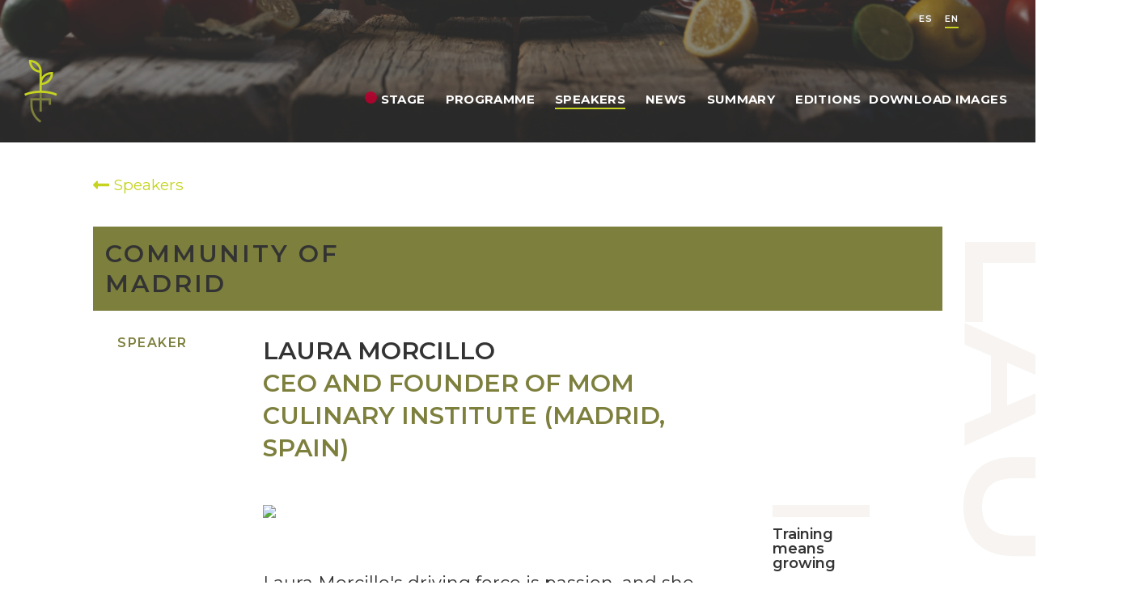

--- FILE ---
content_type: text/html; charset=utf-8
request_url: https://gastrofeminas.com/en/ponente/ponente/3783111
body_size: 8698
content:

<!DOCTYPE html>
<html lang="en">
<head>
    <meta charset="utf-8">
    <title>Laura Morcillo</title>
    <meta name="keywords" content="Feminas | 28-30 OCTUBRE 2024">
    <meta name="description" content="feminas, gastronom&#237;a, mujer, asturias">
        <meta name="robots" content="index, follow">
    <link rel="canonical" href="https://gastrofeminas.com/en/ponente/ponente/3783111" />
        <link rel="alternate" hreflang="es" href="https://gastrofeminas.com/es/ponente/ponente/3783111" />
        <link rel="alternate" hreflang="en" href="https://gastrofeminas.com/en/ponente/ponente/3783111" />


    <meta http-equiv="X-UA-Compatible" content="IE=Edge">
    <meta name="viewport" content="width=device-width, initial-scale=1">

    <meta name="facebook-domain-verification" content="0qgnv4lm4lzydqlvavteo130nfo8yj" />


    <!--FACEBOOK-->
    <meta property="og:title" content="Laura Morcillo">
    <meta property="og:description" content="Feminas | 28-30 OCTUBRE 2024">
    <meta property="og:type" content="website">
    <meta property="og:url" content="https://gastrofeminas.com/en/ponente/ponente/3783111">
    <meta property="og:image" content="https://www.gastrofeminas.com/Content/fem2023/img/brand/isologo_feminas@2x.png">
    <!--TWITTER-->
    <meta name="twitter:card" content="summary_large_image">
    <meta name="twitter:site" content="@gastrofeminas">
    <meta name="twitter:title" content="Laura Morcillo">
    <meta name="twitter:url" content="https://gastrofeminas.com/en/ponente/ponente/3783111">
    <meta name="twitter:image" content="https://www.gastrofeminas.com/Content/fem2023/img/brand/isologo_feminas@2x.png">
    <meta name="twitter:description" content="Feminas | 28-30 OCTUBRE 2024">


    <link rel="apple-touch-icon" sizes="57x57" href="/Content/fem2023/favicon/apple-icon-57x57.png">
    <link rel="apple-touch-icon" sizes="60x60" href="/Content/fem2023/favicon/apple-icon-60x60.png">
    <link rel="apple-touch-icon" sizes="72x72" href="/Content/fem2023/favicon/apple-icon-72x72.png">
    <link rel="apple-touch-icon" sizes="76x76" href="/Content/fem2023/favicon/apple-icon-76x76.png">
    <link rel="apple-touch-icon" sizes="114x114" href="/Content/fem2023/favicon/apple-icon-114x114.png">
    <link rel="apple-touch-icon" sizes="120x120" href="/Content/fem2023/favicon/apple-icon-120x120.png">
    <link rel="apple-touch-icon" sizes="144x144" href="/Content/fem2023/favicon/apple-icon-144x144.png">
    <link rel="apple-touch-icon" sizes="152x152" href="/Content/fem2023/favicon/apple-icon-152x152.png">
    <link rel="apple-touch-icon" sizes="180x180" href="/Content/fem2023/favicon/apple-icon-180x180.png">
    <link rel="icon" type="image/png" sizes="192x192" href="/Content/fem2023/favicon/android-icon-192x192.png">
    <link rel="icon" type="image/png" sizes="32x32" href="/Content/fem2023/favicon/favicon-32x32.png">
    <link rel="icon" type="image/png" sizes="96x96" href="/Content/fem2023/favicon/favicon-96x96.png">
    <link rel="icon" type="image/png" sizes="16x16" href="/Content/fem2023/favicon/favicon-16x16.png">
    <link rel="manifest" href="/Content/fem2023/favicon/manifest.json">
    <meta name="msapplication-TileColor" content="#ffffff">
    <meta name="msapplication-TileImage" content="/Content/fem2023/favicon/ms-icon-144x144.png">
    <meta name="theme-color" content="#ffffff">
    <!-- CSS -->
    <link href="https://fonts.googleapis.com/css2?family=Montserrat:wght@100;200;300;400;500;600;700;800;900&display=swap" rel="stylesheet">
    <link rel="stylesheet" href="/Content/fem2023/css/style.css?v=3.8" media="screen">
    <link rel="stylesheet" href="/Content/fem2023/css/add.css?v=3.8" media="screen">
    <link rel="stylesheet" href="/Content/fem2023/css/carrusel.css" media="screen" />
    <link rel="stylesheet" href="/Content/fem2023/css/header-change.css?v=3.8" media="screen" />
    <!-- JavaScript -->
    <script src="/Content/fem2023/js/libs.js?v=3.8"></script>
    <script src="/Content/fem2023/js/main.js?v=3.8"></script>
    <script src="/Content/fem2023/js/block-banner.js?3.8"></script>
    <!-- JQuery -->
    <script src="https://ajax.googleapis.com/ajax/libs/jquery/3.6.0/jquery.min.js" type="text/javascript"></script>
    <script src="https://cdnjs.cloudflare.com/ajax/libs/jquery-validate/1.19.2/jquery.validate.min.js"></script>
    <script src="https://cdnjs.cloudflare.com/ajax/libs/jquery-validation-unobtrusive/3.2.11/jquery.validate.unobtrusive.min.js"></script>
    <script src="https://unpkg.com/sweetalert/dist/sweetalert.min.js"></script>

    




    <!-- Meta Pixel Code -->
    <script>
        !function (f, b, e, v, n, t, s) {
            if (f.fbq) return; n = f.fbq = function () {
                n.callMethod ?
                n.callMethod.apply(n, arguments) : n.queue.push(arguments)
            };
            if (!f._fbq) f._fbq = n; n.push = n; n.loaded = !0; n.version = '2.0';
            n.queue = []; t = b.createElement(e); t.async = !0;
            t.src = v; s = b.getElementsByTagName(e)[0];
            s.parentNode.insertBefore(t, s)
        }(window, document, 'script',
            'https://connect.facebook.net/en_US/fbevents.js');
        fbq('init', '1236540407392058');
        fbq('track', 'PageView');
    </script>
   
    <!-- End Meta Pixel Code -->
</head>
<body>
    <noscript>
        <img height="1" width="1" style="display:none"
             src="https://www.facebook.com/tr?id=1236540407392058&ev=PageView&noscript=1" />
    </noscript>
    <div class="header-bg ">
        <!-- START: c-header -->
            <style>
                .c-header {
                    background-image: url(/content/fem2023/img/bg/bg_apertura.png);
                    background-position: bottom;
                    background-repeat: no-repeat;
                    background-size: cover;
                }
            </style>

        <header class="c-header js-header">


                <div>
                    <nav class="c-header__options u-flex">
                        <div class="u-hide-xs u-show-md u-flex idioma">
                            <a class="btn " href="/" title="">ES</a>
                            <a class="btn current" href="/en" title="">EN</a>
                        </div>
                        

                        

                        

                        <a href="/en/perfil/favalert" data-type="modal-button" id="btnFavAlert" style="display:none;">FavAlert</a>
                    </nav>
                </div>


            <div class="o-container u-flex">
                <div class="o-container u-flex">
                    <button class="c-header__nav__btn" data-type="menu">
                        <span class="">Menu</span>
                    </button>
                    <span class="c-header__brand big">
                        <a href="/en" title="">
                            <img src="/Content/fem2023/img/brand/isologo_feminas@2x.png" alt="Congreso Internacional de mujeres gastronomía y medio rural">
                        </a>
                    </span>
                    <span class="c-header__brand small">
                        <a href="/en" title="">
                            <img src="/Content/fem2023/img/brand/logo_feminas.svg" alt="Congreso Internacional de mujeres gastronomía y medio rural">
                        </a>
                    </span>
                    <nav class="c-header__nav u-flex u-flex-justify-start">
                        <a class="u-show-xs-only" href="/en" title="">Home</a>

                            <a href="/en/live" class="live " title="">Stage</a>


                        <a href="/en/programa" class="" title="">Programme</a>
                        <a href="/en/ponente" class="current" title="">Speakers</a>
                        <a href="/en/magazine" class="" title="">News</a>
                        <a href="/es/summary" class="" title="">Summary</a>
                        <a class="js-editions" title="">Editions</a>
                        <div class="editions visibility js-editionsList section">
                            <a class="edition-link" target="_blank" href="https://2023.gastrofeminas.com">2023</a>
                            <a class="edition-link" target="_blank" href="https://2022.gastrofeminas.com">2022</a>
                            <a class="edition-link" target="_blank" href="https://2021.gastrofeminas.com">2021</a>
                        </div>
                        <a href="https://drive.google.com/drive/folders/1TJgVSIFmJGXDFOrhXrTUOi6uuBVOLAUn?usp=sharing" class="borrar_hidden" target="_blank" title="">Download Images</a>

                        <div class="u-show-xs-only">
                            <div class="u-flex u-flex-justify-start ">
                                <a class="u-show-xs-only lang" href="/" title="">ES</a>
                                <a class="u-show-xs-only lang" href="/en" title="">EN</a>
                            </div>
                        </div>
                    </nav>
                </div>
            </div>
        </header>

    </div>
    <main class="content">
        <section class="u-bg-grey u-pb-40-xs u-pt-40-xs u-pb-40 u-pt-40">
   
    <div class="c-detail u-pb-40-xs u-pb-40">
        <a href="/en/ponente" class="go-back">
            <svg aria-hidden="true" focusable="false" data-prefix="fas" data-icon="long-arrow-alt-left" class="svg-inline--fa fa-long-arrow-alt-left fa-w-14" role="img" xmlns="http://www.w3.org/2000/svg" viewBox="0 0 448 512"><path fill="currentColor" d="M134.059 296H436c6.627 0 12-5.373 12-12v-56c0-6.627-5.373-12-12-12H134.059v-46.059c0-21.382-25.851-32.09-40.971-16.971L7.029 239.029c-9.373 9.373-9.373 24.569 0 33.941l86.059 86.059c15.119 15.119 40.971 4.411 40.971-16.971V296z"></path></svg>
            <span>Speakers</span>
        </a>
    </div>
    
    <article class="c-detail c-detail-speaker u-bg-white">
        <div class="c-detail__promo">
            <p class="type">Community of Madrid</p>
            <p class="event"></p>
        </div>
        <header class="c-detail__head u-bg-white">
            <p class="c-detail__type ">Speaker</p>
            <h1 class="c-detail__title">Laura Morcillo</h1>
            <h2 class="c-detail__subtitle u-grid-col-xs-span-2 u-grid-col-start-2 ">CEO and Founder of MOM Culinary Institute (Madrid, Spain)</h2>
            
        </header>
        <div class="c-detail__body u-bg-white">            

            <figure class="c-detail__thumb col-2"><img src="https://www.gastrofeminas.com/media/2c918c17-e2a0-414f-a41f-62b8d0f2d5a4_laura 600.jpg"></figure>
            <p class="c-detail__subtitle col-2">Laura Morcillo&#39;s driving force is passion, and she thoroughly enjoys globality-based projects in a multicultural environment. </p>
            <div class="c-detail__txt col-2">
                <p></p>
            </div>
            <div class="c-detail__aside-t2 col-1-3">                
            </div>
            <aside class="c-detail__aside-t3 col-3">
                <div class="c-detail__aside__group">
                    <div class="c-box">
                        <p class="c-box__title">Training means growing</p>
                        <p class="c-box__subtitle">Laura Morcillo</p>
                        <nav class="c-box__nav">
                                                                                </nav>
                    </div>
                </div>
                <div class="c-detail__aside__group">
                    <div class="c-box">
                        <p class="c-box__title"></p>
                        <p class="c-box__subtitle"></p>
                    </div>
                </div>
            </aside>
        </div>
        <span class="c-detail__name">Laura Morcillo</span>
    </article>
</section>
<script>
    function uF(e, id) {
            
        //$("#btnFavAlert").click();
        swal("Please register before personalizing your interests", {
            title: "Personalize your experience",
            buttons: {
                inscripcion: {
                    text: "Register",
                    value: "inscripcion",
                },
                login: {
                    text: "Login",
                    value: "login",
                },
            },
        })
.then((value) => {
    switch (value) {

        case "inscripcion":
            $('#btnInscripcion').click();
            break;
        case "login":
            document.location.href = '/en/perfil/login';
            break;
        default:
            break;
    }
});
            
    }
    function uFE(id) {
        uF('event', id);
    }
    function uFS(id) {
        uF('speaker', id);
    }
    function uFX(id) {
        uF('expo', id);
    }

</script>






<section class="o-section o-section-sponsor u-bg-white">
    <div class="o-container">
        <div class="o-container u-pb-40 u-pt-40 ">
            <h2 class="o-section__title"><span>Partners</span></h2>
        </div>
        <!-- START:  c-brand__body-->
        <div class="c-brand__body">
            


                <h3 class="c-partner__title">Main Sponsors</h3>
                <div class="c-partner__group c-partner__group-g1">

                                <a href="https://www.asturias.es/" target="_blank"><img src="https://www.gastrofeminas.com/media/25936165-4a6f-4402-9b72-6cb0eba314e5_logo_gobierno-asturias.svg" alt="GOBIERNO DE ASTURIAS" width="290" height="217" /></a>
                                <a href="https://www.turismoasturias.es/" target="_blank"><img src="https://www.gastrofeminas.com/media/cd757964-b387-4a80-b0a9-8128ec3b9782_logo_cocina_paisaje.svg" alt="COCINA DE PAISAJE" width="290" height="217" /></a>
                                <a href="https://www.turismoasturias.es/" target="_blank"><img src="https://www.gastrofeminas.com/media/13f1a01e-296c-41df-8e4f-6125795d85e7_logo_asturias_paraiso.svg" alt="ASTURIAS PARAISO" width="290" height="217" /></a>

                </div>
                <h3 class="c-partner__title">SPONSORS</h3>
                <div class="c-partner__group c-partner__group-g2">

                                <a href="https://www.fagorprofessional.com/es/" target="_blank"><img src="https://www.gastrofeminas.com/media/c487c6dd-b4c7-4a20-bccd-f73d78bbf535_fagor.svg" alt="Fagor" width="174" height="130" /></a>
                                <a href="https://www.reale.es/es" target="_blank"><img src="https://www.gastrofeminas.com/media/c1dbe8d4-25cf-49de-94e6-7ea5f7db53b7_logo_reale-fundation.svg" alt="Reale Fundation" width="174" height="130" /></a>

                </div>
                <h3 class="c-partner__title">OFFICIAL SUPPLIER</h3>
                <div class="c-partner__group c-partner__group-g2">

                                <a href="https://www.makro.es/" target="_blank"><img src="https://www.gastrofeminas.com/media/20ac9f00-f427-4f42-b09a-1a2ecd64ce5f_logo_makro.svg" alt="Makro" width="174" height="130" /></a>

                </div>
                <h3 class="c-partner__title">CONTRIBUTORS</h3>
                <div class="c-partner__group c-partner__group-g3">

                                <a href="https://grh.es/" target="_blank"><img src="https://www.gastrofeminas.com/media/1f8e2df1-dfc4-4886-9a5d-98e8da1056c4_grh-LOGO.svg" alt="GARC&#205;A RODR&#205;GUEZ HERMANOS" width="145" height="108" /></a>
                                <a href="https://lenouveauchef.com/" target="_blank"><img src="https://www.gastrofeminas.com/media/bdd62a1b-5bc2-4fdb-b227-2a2c76f97b5a_Logo_Le-Noveau_Chef.svg" alt="Le Noveau Chef" width="145" height="108" /></a>

                </div>
                <h3 class="c-partner__title">ORGANIZER</h3>
                <div class="c-partner__group c-partner__group-g3">

                                <a href="https://www.vocento.com/gastronomia" target="_blank"><img src="https://www.gastrofeminas.com/media/7d650c19-c436-4946-b5dc-3469dcadcfa3_logo_gastro.svg" alt="Vocento Gastronom&#237;a" width="145" height="108" /></a>

                </div>

        </div>
        <!-- END: c-brand__body -->
    </div>
</section>



            <section class="o-section o-section-prensa">
                <div class="o-container">
                    <aside class="o-section-prensa__link">
                        <div class="o-section-prensa__link__thumb">
                            <svg xmlns="http://www.w3.org/2000/svg" width="73.2" height="72.959" viewBox="0 0 73.2 72.959">
                                <g transform="translate(-1622.61 -1220.745)" fill="currentColor">
                                    <g transform="translate(1671.334 1277.349)">
                                        <path d="M1692.35,1314.3a1.412,1.412,0,0,1-1.4-1.245l-1.547-13.037a1.411,1.411,0,0,1,1.4-1.578h15.873c2.125-.2,4.313-.273,5.773,1.014a4.632,4.632,0,0,1,1.416,3.534c.1,3.3-2.724,4.765-5.46,6.184-.471.244-.955.5-1.439.761l-.371,3.122a1.412,1.412,0,0,1-2.8-.333l1.36-11.458h-12.758l1.36,11.458a1.412,1.412,0,0,1-1.236,1.569A1.32,1.32,0,0,1,1692.35,1314.3Zm15.656-13.127-.635,5.354c2.64-1.379,3.715-2.111,3.673-3.449a2.1,2.1,0,0,0-.46-1.505A4.208,4.208,0,0,0,1708.005,1301.174Z" transform="translate(-1689.392 -1298.329)" />
                                    </g>
                                    <g transform="translate(1677.048 1263.035)">
                                        <path d="M1700.127,1291.722a1.406,1.406,0,0,1-.832-.273,4.864,4.864,0,0,1-2.047-3.431,5.024,5.024,0,0,1,1.267-3.817,2.117,2.117,0,0,0,.614-1.532,2.162,2.162,0,0,0-.883-1.467,1.412,1.412,0,0,1,1.815-2.164,4.688,4.688,0,0,1,.55,7.054,2.158,2.158,0,0,0-.554,1.636,2.029,2.029,0,0,0,.9,1.442,1.412,1.412,0,0,1-.835,2.552Z" transform="translate(-1697.224 -1278.708)" />
                                    </g>
                                    <g transform="translate(1622.61 1220.745)">
                                        <path d="M1694,1293.7h-66.319a1.412,1.412,0,0,1,0-2.824h8.034v-4.3a6.355,6.355,0,0,1-2.409-1.619l-8.808-9.089-.018-.02a7.021,7.021,0,0,1,.037-9.584l10.691-10.607a1.407,1.407,0,0,1,.508-.323v-4.108a1.411,1.411,0,0,1,1.95-1.305l2.349.968a17.668,17.668,0,0,1,12.1-5.25h4.69a13.8,13.8,0,0,1-3.656-3.781,18.335,18.335,0,0,1-3.188-9.81,11.472,11.472,0,0,1,22.942,0,18.342,18.342,0,0,1-3.189,9.811,13.82,13.82,0,0,1-3.656,3.78h7.813c2.554,0,8.207,0,9.271,5.073l1.921-.792a1.411,1.411,0,0,1,1.95,1.305v22.9a1.412,1.412,0,1,1-2.824,0v-20.792l-21.231,8.757v28.3a1.4,1.4,0,0,1-.082.474H1694a1.412,1.412,0,0,1,0,2.824Zm-55.46-2.824h21.671a1.4,1.4,0,0,1-.082-.474v-28.156l-21.59-8.9v17.268a1.414,1.414,0,0,1-.087.49l4.019,4.306a7.1,7.1,0,0,1,0,9.545,6.249,6.249,0,0,1-3.933,1.986Zm-12-16.959,8.806,9.086.018.02a3.4,3.4,0,0,0,5.047,0,4.289,4.289,0,0,0,0-5.692l-5.629-6.031a1.412,1.412,0,0,1,.937-2.372v-9.792l-9.209,9.137A4.2,4.2,0,0,0,1626.537,1273.921Zm16.365-21.832,18.461,7.614,19.091-7.875c-.256-2.492-2.035-3.356-6.587-3.356h-21.754A14.528,14.528,0,0,0,1642.9,1252.089Zm18.527-28.521a8.382,8.382,0,0,0-8.647,8.49c0,5.356,4.193,12.265,8.647,12.265s8.647-6.909,8.647-12.265A8.382,8.382,0,0,0,1661.429,1223.569Zm-5.512,51.165a1.405,1.405,0,0,1-.5-.09l-13.163-4.936a1.412,1.412,0,0,1,.991-2.645l13.163,4.936a1.412,1.412,0,0,1-.5,2.734Zm0-5.743a1.406,1.406,0,0,1-.5-.09l-13.163-4.935a1.412,1.412,0,0,1,.991-2.645l13.163,4.936a1.412,1.412,0,0,1-.5,2.734Z" transform="translate(-1622.61 -1220.745)" />
                                    </g>
                                </g>
                            </svg>
                        </div>
                        <p class="o-section-prensa__link__txt">
                            <strong>Press information:</strong><a href="mailto:prensa@grupgsr.com">prensa@grupgsr.com</a>
                            <a class="o-section-prensa__link__txt__cta" href="https://drive.google.com/drive/folders/1TJgVSIFmJGXDFOrhXrTUOi6uuBVOLAUn?usp=sharing" target="_blank" title="Descarga Imágenes">
                                <span>Download Images</span>
                                <svg xmlns="http://www.w3.org/2000/svg" width="13.69" height="15" viewBox="0 0 13.69 15">
                                    <defs>
                                        <style>
                                            .a {
                                                fill: #fff;
                                            }
                                        </style>
                                    </defs>
                                    <path class="a" d="M454.428,1688.839l-5.966-5.966a.887.887,0,0,0-1.25,1.259l4.448,4.448H440.922c-1.366,0-1.9,1.764,0,1.764h10.746l-4.455,4.456a.887.887,0,0,0,1.255,1.254l5.961-5.961A.888.888,0,0,0,454.428,1688.839Z" transform="translate(1696.313 -439.688) rotate(90)" />
                                </svg>
                            </a>
                        </p>
                    </aside>
                </div>
            </section>

    </main>

    <!-- START: c-footer -->
    <footer class="c-footer">
        <div class="o-container c-footer__top u-grid u-grid-columns-2-equals">

            <div>
                <img class="c-footer__brand" src="/Content/fem2023/img/footer/logo_feminas_footer.svg" alt="">
                <div class="c-footer__org">
                    <p class="c-footer__mail"><strong>ORGANIZATION</strong> <a href="mailto:ana@madridfusion.net" title="">ana@madridfusion.net</a></p>
                    <p class="c-footer__mail"><strong>PRESS</strong> <a href="mailto:prensa@grupgsr.com" title="">prensa@grupgsr.com</a></p>
                </div>
                <div>
                    <p class="c-footer__share__title">Follow us</p>
                    <nav class="c-footer__share">
                        <a class="c-icon" href="https://www.instagram.com/gastrofeminas/" title="Instagram" rel="noopener noreferrer" target="_blank">
                            <svg xmlns="http://www.w3.org/2000/svg" viewBox="0 0 448 512" width="60" height="60">
                                <path fill="currentColor" d="M224.1 141c-63.6 0-114.9 51.3-114.9 114.9s51.3 114.9 114.9 114.9S339 319.5 339 255.9 287.7 141 224.1 141zm0 189.6c-41.1 0-74.7-33.5-74.7-74.7s33.5-74.7 74.7-74.7 74.7 33.5 74.7 74.7-33.6 74.7-74.7 74.7zm146.4-194.3c0 14.9-12 26.8-26.8 26.8-14.9 0-26.8-12-26.8-26.8s12-26.8 26.8-26.8 26.8 12 26.8 26.8zm76.1 27.2c-1.7-35.9-9.9-67.7-36.2-93.9-26.2-26.2-58-34.4-93.9-36.2-37-2.1-147.9-2.1-184.9 0-35.8 1.7-67.6 9.9-93.9 36.1s-34.4 58-36.2 93.9c-2.1 37-2.1 147.9 0 184.9 1.7 35.9 9.9 67.7 36.2 93.9s58 34.4 93.9 36.2c37 2.1 147.9 2.1 184.9 0 35.9-1.7 67.7-9.9 93.9-36.2 26.2-26.2 34.4-58 36.2-93.9 2.1-37 2.1-147.8 0-184.8zM398.8 388c-7.8 19.6-22.9 34.7-42.6 42.6-29.5 11.7-99.5 9-132.1 9s-102.7 2.6-132.1-9c-19.6-7.8-34.7-22.9-42.6-42.6-11.7-29.5-9-99.5-9-132.1s-2.6-102.7 9-132.1c7.8-19.6 22.9-34.7 42.6-42.6 29.5-11.7 99.5-9 132.1-9s102.7-2.6 132.1 9c19.6 7.8 34.7 22.9 42.6 42.6 11.7 29.5 9 99.5 9 132.1s2.7 102.7-9 132.1z"></path>
                            </svg>
                            <span class="sr-only">Instagram</span>
                        </a>
                        
                        <a class="c-icon" href="https://www.facebook.com/GastroFeminas/" title="Facebook" rel="noopener noreferrer" target="_blank">
                            <svg xmlns="http://www.w3.org/2000/svg" viewBox="0 0 264 512" width="60" height="60">
                                <path fill="currentColor" d="M76.7 512V283H0v-91h76.7v-71.7C76.7 42.4 124.3 0 193.8 0c33.3 0 61.9 2.5 70.2 3.6V85h-48.2c-37.8 0-45.1 18-45.1 44.3V192H256l-11.7 91h-73.6v229"></path>
                            </svg>
                            <span class="sr-only">Facebook</span>
                        </a>
                        <a class="c-icon" href="https://twitter.com/gastrofeminas" title="Twitter" rel="noopener noreferrer" target="_blank">
                            

                            <svg viewBox="0 0 24 24" width="60" height="60" aria-hidden="true"><g><path fill="currentColor" d="M18.244 2.25h3.308l-7.227 8.26 8.502 11.24H16.17l-5.214-6.817L4.99 21.75H1.68l7.73-8.835L1.254 2.25H8.08l4.713 6.231zm-1.161 17.52h1.833L7.084 4.126H5.117z"></path></g></svg>


                            <span class="sr-only">Twitter</span>
                        </a>

                    </nav>
                </div>
            </div>
            <div class="c-footer__medium">
                <img class="c-footer__thumb" src="/Content/fem2023/img/brand/collage_feminas23_alta_footer@2x.png" alt="Feminas">
                <nav class="c-footer__companies">
                    
                    
                    <img src="/Content/fem2023/img/footer/logo_vocento_gastro.svg" />
                </nav>
            </div>

        </div>
        <div class="o-container c-footer__bottom">
            <p class="c-footer__copy">
                <span>© FEMINAS 2024.</span>
                <span>All rights reserved</span>
            </p>
            <nav class="c-footer__links">
                <a href="https://www.vocento.com/aviso-legal" target="_blank" title=""><span>LEGAL NOTICE</span></a>
                <a href="https://www.vocento.com/politica-privacidad" target="_blank" title=""><span>PRIVACY</span></a>
                <a href="https://www.vocento.com/politica-cookies" target="_blank" title=""><span>COOKIES</span></a>
            </nav>
        </div>
    </footer>
    <!-- END: c-footer -->
    <script src="/Content/fem2023/js/slide.js"></script>
    <script src="/Content/fem2023/js/header-change.js"></script>

    <script src="https://cdnjs.cloudflare.com/ajax/libs/jquery-ajax-unobtrusive/3.2.6/jquery.unobtrusive-ajax.min.js"></script>

    <script src="https://cdnjs.cloudflare.com/ajax/libs/jquery-validate/1.19.2/localization/messages_en.js"></script>
</body>

</html>

--- FILE ---
content_type: text/css
request_url: https://gastrofeminas.com/Content/fem2023/css/style.css?v=3.8
body_size: 56750
content:
:root {
    --color-corporativo-principal: #C6D420;
    --color-corporativo-principal-transparencia: rgb(198 212 32 / 60%);
    --color-corporativo-principal-hover: rgb(198 212 32 / 50%);
    --color-corporativo-secundario: #7D7F3D;
    --color-corporativo-secundario-hover: rgb(125 127 61 / 80%);
    --background-color-corporativo-principal-transparencia: rgba(198, 212, 32, 0.6);
    --background-imagen-ponentes-home_small: url(../img/bg/bg_ponentes.svg);
    --background-imagen-ponentes-home_big: url(../img/bg/bg_ponentes.svg);
    --background-imagen-news-home_small: url(../img/bg/bg_news.png);
    --background-imagen-news-home_big: url(../img/bg/bg_news@2x.png);
    --background-imagen-intro-home_small: url(../img/bg/bg_apertura.png);
    --background-imagen-intro-home_big: url(../img/bg/bg_apertura@2x.png);
}
.mfp-bg {
    top: 0;
    left: 0;
    width: 100%;
    height: 100%;
    z-index: 1042;
    overflow: hidden;
    position: fixed;
    background-color: #f7f4f2;
}
.mfp-wrap {
    top: 0;
    left: 0;
    width: 100%;
    height: 100%;
    z-index: 1043;
    position: fixed;
    outline: none !important;
    -webkit-backface-visibility: hidden;
}
.mfp-container {
    text-align: center;
    position: absolute;
    width: 100%;
    height: 100%;
    left: 0;
    top: 0;
    box-sizing: border-box;
}
.mfp-container:before {
    content: '';
    display: inline-block;
    height: 100%;
    vertical-align: middle;
}
.mfp-align-top .mfp-container:before {
    display: none;
}
.mfp-content {
    position: relative;
    display: inline-block;
    vertical-align: middle;
    margin: 0 auto;
    text-align: left;
    z-index: 1045;
    background-color: #f7f4f2;
}
.mfp-inline-holder .mfp-content, .mfp-ajax-holder .mfp-content {
    width: 100%;
    cursor: auto;
}
.mfp-ajax-cur {
    cursor: progress;
}
.mfp-zoom-out-cur, .mfp-zoom-out-cur .mfp-image-holder .mfp-close {
    cursor: zoom-out;
}
.mfp-zoom {
    cursor: pointer;
    cursor: zoom-in;
}
.mfp-auto-cursor .mfp-content {
    cursor: auto;
}
.mfp-close, .mfp-arrow, .mfp-preloader, .mfp-counter {
    -webkit-user-select: none;
    -moz-user-select: none;
    -ms-user-select: none;
        user-select: none;
}
.mfp-loading.mfp-figure {
    display: none;
}
.mfp-hide {
    display: none !important;
}
.mfp-preloader {
    color: #CCC;
    position: absolute;
    top: 50%;
    width: auto;
    text-align: center;
    margin-top: -0.8em;
    left: 8px;
    right: 8px;
    z-index: 1044;
}
.mfp-preloader a {
    color: #CCC;
}
.mfp-preloader a:hover {
    color: #FFF;
}
.mfp-s-ready .mfp-preloader {
    display: none;
}
.mfp-s-error .mfp-content {
    display: none;
}
button.mfp-close, button.mfp-arrow {
    overflow: visible;
    cursor: pointer;
    background: transparent;
    border: 0;
    -webkit-appearance: none;
    display: block;
    outline: none;
    padding: 0;
    z-index: 1046;
    box-shadow: none;
    -ms-touch-action: manipulation;
        touch-action: manipulation;
}
button::-moz-focus-inner {
    padding: 0;
    border: 0;
}
.mfp-close {
    width: 44px;
    height: 44px;
    line-height: 2.75rem;
    position: absolute;
    right: 0;
    top: 0;
    text-decoration: none;
    text-align: center;
    opacity: 0.65;
    padding: 0 0 18px 10px;
    color: #3C828C;
    font-style: normal;
    font-size: 1.75rem;
    font-family: Arial, Baskerville, monospace;
}
.mfp-close:hover, .mfp-close:focus {
    opacity: 1;
}
.mfp-close:active {
    top: 1px;
}
.mfp-close-btn-in .mfp-close {
    color: #333;
}
.mfp-image-holder .mfp-close, .mfp-iframe-holder .mfp-close {
    color: #FFF;
    right: -6px;
    text-align: right;
    padding-right: 6px;
    width: 100%;
}
.mfp-counter {
    position: absolute;
    top: 0;
    right: 0;
    color: #CCC;
    font-size: 0.75rem;
    line-height: 1.125rem;
    white-space: nowrap;
}
.mfp-arrow {
    position: absolute;
    opacity: 0.65;
    margin: 0;
    top: 50%;
    margin-top: -55px;
    padding: 0;
    width: 90px;
    height: 110px;
    -webkit-tap-highlight-color: transparent;
}
.mfp-arrow:active {
    margin-top: -54px;
}
.mfp-arrow:hover, .mfp-arrow:focus {
    opacity: 1;
}
.mfp-arrow:before, .mfp-arrow:after {
    content: '';
    display: block;
    width: 0;
    height: 0;
    position: absolute;
    left: 0;
    top: 0;
    margin-top: 35px;
    margin-left: 35px;
    border: medium inset transparent;
}
.mfp-arrow:after {
    border-top-width: 13px;
    border-bottom-width: 13px;
    top: 8px;
}
.mfp-arrow:before {
    border-top-width: 21px;
    border-bottom-width: 21px;
    opacity: 0.7;
}
.mfp-arrow-left {
    left: 0;
}
.mfp-arrow-left:after {
    border-right: 17px solid #FFF;
    margin-left: 31px;
}
.mfp-arrow-left:before {
    margin-left: 25px;
    border-right: 27px solid #3F3F3F;
}
.mfp-arrow-right {
    right: 0;
}
.mfp-arrow-right:after {
    border-left: 17px solid #FFF;
    margin-left: 39px;
}
.mfp-arrow-right:before {
    border-left: 27px solid #3F3F3F;
}
.mfp-iframe-holder {
    padding-top: 40px;
    padding-bottom: 40px;
}
.mfp-iframe-holder .mfp-content {
    line-height: 0;
    width: 100%;
    max-width: 900px;
}
.mfp-iframe-holder .mfp-close {
    top: -40px;
}
.mfp-iframe-scaler {
    width: 100%;
    height: 0;
    overflow: hidden;
    padding-top: 56.25%;
}
.mfp-iframe-scaler iframe {
    position: absolute;
    display: block;
    top: 0;
    left: 0;
    width: 100%;
    height: 100%;
    box-shadow: 0 0 8px rgba(0, 0, 0, 0.6);
    background: #000;
}
img.mfp-img {
    width: auto;
    max-width: 100%;
    height: auto;
    display: block;
    line-height: 0;
    box-sizing: border-box;
    padding: 40px 0 40px;
    margin: 0 auto;
}
.mfp-figure {
    line-height: 0;
}
.mfp-figure:after {
    content: '';
    position: absolute;
    left: 0;
    top: 40px;
    bottom: 40px;
    display: block;
    right: 0;
    width: auto;
    height: auto;
    z-index: -1;
    box-shadow: 0 0 8px rgba(0, 0, 0, 0.6);
    background: #444;
}
.mfp-figure small {
    color: #BDBDBD;
    display: block;
    font-size: 0.75rem;
    line-height: 0.875rem;
}
.mfp-figure figure {
    margin: 0;
}
.mfp-bottom-bar {
    margin-top: -36px;
    position: absolute;
    top: 100%;
    left: 0;
    width: 100%;
    cursor: auto;
}
.mfp-title {
    text-align: left;
    line-height: 1.125rem;
    color: #F3F3F3;
    word-wrap: break-word;
    padding-right: 36px;
}
.mfp-image-holder .mfp-content {
    max-width: 100%;
}
.mfp-gallery .mfp-image-holder .mfp-figure {
    cursor: pointer;
}
.tns-outer {
    padding: 0 !important;
}
.tns-outer [hidden] {
    display: none !important;
}
.tns-outer [aria-controls], .tns-outer [data-action] {
    cursor: pointer;
}
.tns-slider {
    transition: all 0s;
}
.tns-slider>.tns-item {
    box-sizing: border-box;
}
.tns-horizontal.tns-subpixel {
    white-space: nowrap;
}
.tns-horizontal.tns-subpixel>.tns-item {
    display: inline-block;
    vertical-align: top;
    white-space: normal;
}
.tns-horizontal.tns-no-subpixel:after {
    content: '';
    display: table;
    clear: both;
}
.tns-horizontal.tns-no-subpixel>.tns-item {
    float: left;
}
.tns-horizontal.tns-carousel.tns-no-subpixel>.tns-item {
    margin-right: -100%;
}
.tns-no-calc {
    position: relative;
    left: 0;
}
.tns-gallery {
    position: relative;
    left: 0;
    min-height: 1px;
}
.tns-gallery>.tns-item {
    position: absolute;
    left: -100%;
    transition: transform 0s, opacity 0s;
}
.tns-gallery>.tns-slide-active {
    position: relative;
    left: auto !important;
}
.tns-gallery>.tns-moving {
    transition: all 0.25s;
}
.tns-autowidth {
    display: inline-block;
}
.tns-lazy-img {
    transition: opacity 0.6s;
    opacity: 0.6;
}
.tns-lazy-img.tns-complete {
    opacity: 1;
}
.tns-ah {
    transition: height 0s;
}
.tns-ovh {
    overflow: hidden;
}
.tns-visually-hidden {
    position: absolute;
    left: -10000em;
}
.tns-transparent {
    opacity: 0;
    visibility: hidden;
}
.tns-fadeIn {
    opacity: 1;
    filter: alpha(opacity=100);
    z-index: 0;
}
.tns-normal, .tns-fadeOut {
    opacity: 0;
    filter: alpha(opacity=0);
    z-index: -1;
}
.tns-vpfix {
    white-space: nowrap;
}
.tns-vpfix>div, .tns-vpfix>li {
    display: inline-block;
}
.tns-t-subp2 {
    margin: 0 auto;
    width: 310px;
    position: relative;
    height: 10px;
    overflow: hidden;
}
.tns-t-ct {
    width: 2333.3333333%;
    width: 2333.33%;
    width: 2333.33%;
    width: 2333.33%;
    position: absolute;
    right: 0;
}
.tns-t-ct:after {
    content: '';
    display: table;
    clear: both;
}
.tns-t-ct>div {
    width: 1.4285714%;
    width: 1.43%;
    width: 1.43%;
    width: 1.43%;
    height: 10px;
    float: left;
}
.slick-slider {
    position: relative;
    display: block;
    box-sizing: border-box;
    -webkit-user-select: none;
    -moz-user-select: none;
    -ms-user-select: none;
    user-select: none;
    -webkit-touch-callout: none;
    -khtml-user-select: none;
    -ms-touch-action: pan-y;
    touch-action: pan-y;
    -webkit-tap-highlight-color: transparent;
}
.slick-list {
    position: relative;
    display: block;
    overflow: hidden;
    margin: 0;
    padding: 0;
}
.slick-list:focus {
    outline: none;
}
.slick-list.dragging {
    cursor: pointer;
    cursor: hand;
}
.slick-slider .slick-track, .slick-slider .slick-list {
    transform: translate3d(0, 0, 0);
}
.slick-track {
    position: relative;
    top: 0;
    left: 0;
    display: block;
}
.slick-track:before, .slick-track:after {
    display: table;
    content: '';
}
.slick-track:after {
    clear: both;
}
.slick-loading .slick-track {
    visibility: hidden;
}
.slick-slide {
    display: none;
    float: left;
    height: 100%;
    min-height: 1px;
}
[dir='rtl'] .slick-slide {
    float: right;
}
.slick-slide img {
    display: block;
}
.slick-slide.slick-loading img {
    display: none;
}
.slick-slide.dragging img {
    pointer-events: none;
}
.slick-initialized .slick-slide {
    display: block;
}
.slick-loading .slick-slide {
    visibility: hidden;
}
.slick-vertical .slick-slide {
    display: block;
    height: auto;
    border: 1px solid transparent;
}
.slick-arrow.slick-hidden {
    display: none;
}
html, body {}
body {
    font-family: 'Montserrat',sans-serif;
    font-weight: 400;
    margin: 0;
    padding: 0;
    font-size: 1rem;
    color: #333333;
    background-color: #f6f3f1;
    overflow-x: hidden;
}
::-moz-selection {
    color: #FFF;
    background: var(--color-corporativo-secundario);
}
::selection {
    color: #FFF;
    background: var(--color-corporativo-secundario);
}
h1, h2, h3, h4, h5, h6 {
    font-weight: normal;
    font-family: 'Montserrat',sans-serif;
    font-size: 1.25rem;
    line-height: 1.3;
    margin: 0;
}
address {
    font-style: normal;
}
p {
    margin: 0;
    font-size: 0.875rem;
    line-height: 1.43;
    color: #333333;
}
a {
    text-decoration: none;
    cursor: pointer;
    display: block;
    outline: none;
}
input, button, select, textarea {
    font-family: 'Montserrat',sans-serif;
    font-size: inherit;
    line-height: inherit;
    background-color: transparent;
    border: none;
    outline: none;
}
select {
    width: 100%;
    text-transform: none;
    box-sizing: border-box;
}
textarea {
    height: auto;
    min-height: 50px;
}
img {
    max-width: 100%;
    height: auto;
    -ms-interpolation-mode: bicubic;
}
figure {
    margin: 0;
    line-height: 0;
}
figcaption {
    text-align: left;
}
ul, ol {
    list-style: none;
    margin: 0;
    padding: 0;
}
.o-container {
    max-width: 1250px;
    padding: 0 15px;
    margin: 0 auto;
}
.content {
    z-index: 1;
    position: relative;
}
.content .o-container {
    padding: 0;
}
.content__name {
    display: none;
}
.o-container {}
.o-section {
    position: relative;
    z-index: 1;
}
.o-section__title {
    text-align: center;
    letter-spacing: 0.025rem;
    text-transform: uppercase;
    font-size: 1.5625rem;
    color: #333333;
    font-weight: bold;
}
.o-section__subtitle {
    width: 100%;
    max-width: 80%;
    font-size: 0.875rem;
    line-height: 1.2;
    letter-spacing: 0;
    color: var(--color-corporativo-secundario);
    text-transform: uppercase;
    margin: 0 auto;
    display: block;
    text-align: center;
    font-weight: 500;
}
.o-section-signin p {
    font-size: 0.875rem;
    line-height: 1.125rem;
    font-weight: 300;
    letter-spacing: 0.02188rem;
    color: #5D5C5C;
}
.o-section-signin p span {}
.o-section-signin p span:not(.o-section-signin__nav__item) {
    color: $fus-02;
}
.o-section-signin p:not(.o-section-signin__desc) {
    margin-bottom: 5%;
}
.o-section-signin .c-form__button {
    font-size: 0.625rem;
    height: 30px;
    width: 100px;
}
.o-section-signin .c-form__button span {
    display: none;
}
.o-section-signin__title {
    text-transform: uppercase;
    color: var(--color-corporativo-principal);
    font-size: 1rem;
    max-width: 90%;
    margin: 0 auto 5%;
}
.o-section-signin__subtitle {
    text-transform: uppercase;
    color: $fus-07;
    font-size: 1rem;
    margin-bottom: 5%;
}
.o-section-signin__legal {
    padding: 20px 0;
    max-width: 90%;
    margin: 0 auto;
}
.o-section-signin__legal .txt {
    letter-spacing: 0.01563rem;
    color: #5D5C5C;
    font-weight: 300;
    font-size: 0.625rem;
    line-height: 0.75rem;
    text-align: left;
}
.o-section-signin__legal .txt a {
    display: inline-block;
    font-weight: bold;
    text-decoration: underline;
    color: #5D5C5C;
    cursor: pointer;
}
.o-section-signin__legal .c-form__check {
    padding: 0;
    -ms-flex-pack: start;
        justify-content: flex-start;
    width: 100%;
    max-width: 100%;
}
.o-section-signin__legal .c-form__check p {
    letter-spacing: 0.01563rem;
    color: #5D5C5C;
    font-weight: 300;
    font-size: 0.625rem;
    line-height: 0.75rem;
    text-align: left;
}
.o-section-signin__legal .c-form__check p a, .o-section-signin__legal .c-form__check p span {
    display: inline-block;
    font-weight: bold;
    text-decoration: underline;
    color: #5D5C5C;
}
.o-section-signin__legal .c-form__check p a {
    cursor: pointer;
}
.o-section-signin__desc {
    width: 100%;
    max-width: 90%;
    margin: 0 auto 5%;
}
.o-section-signin__next {
    width: 250px;
    height: 31px;
    margin: 0 auto;
    text-align: center;
    font-size: 0.875rem;
    line-height: 1.75rem;
    text-transform: uppercase;
    letter-spacing: 0.02188rem;
    color: #FFF;
    background-color: $fus-02;
    border-radius: 20px;
    display: -ms-flexbox;
    display: flex;
    -ms-flex-direction: row;
        flex-direction: row;
    -ms-flex-pack: center;
        justify-content: center;
    -ms-flex-align: center;
        align-items: center;
    margin-top: 2.5%;
}
.o-section-signin__back {
    text-align: center;
    font-size: 0.875rem;
    line-height: 1.75rem;
    letter-spacing: 0.0375rem;
    color: #5D5C5C;
    text-decoration: none;
    margin: 2.5% auto 0;
    display: block;
    cursor: pointer;
}
.o-section-signin__back:hover {
    text-decoration: underline;
}
.o-section-signin__claim {
    max-width: 80%;
    width: 100%;
    margin: 0 auto;
    padding: 5% 0;
    border-top: 2px solid #C8C8C8;
}
.o-section-signin__claim p {
    font: normal normal 300 0.875rem/1.125rem Montserrat;
    letter-spacing: 0.02188rem;
    color: #5D5C5C;
}
.o-section-signin__claim .btn {
    width: 250px;
    height: 31px;
    text-align: center;
    font-size: 0.875rem;
    line-height: 1.75rem;
    text-transform: uppercase;
    letter-spacing: 0.02188rem;
    color: #FFF;
    background-color: var(--color-corporativo-principal);
    border-radius: 20px;
    display: -ms-flexbox;
    display: flex;
    -ms-flex-direction: row;
        flex-direction: row;
    -ms-flex-pack: center;
        justify-content: center;
    -ms-flex-align: center;
        align-items: center;
    margin-top: 2.5%;
}
.o-section-signin__bill {
    padding-bottom: 7.5%;
}
.o-section-signin__bill__item {
    display: -ms-flexbox;
    display: flex;
    -ms-flex-direction: row;
        flex-direction: row;
    -ms-flex-pack: justify;
        justify-content: space-between;
    -ms-flex-align: start;
        align-items: flex-start;
    border-top: 2px solid #C8C8C8;
    padding: 2.5% 0;
}
.o-section-signin__bill__item span {
    max-width: 50%;
}
.o-section-signin__bill__item strong {
    font-size: 1.125rem;
    line-height: 1.375rem;
    letter-spacing: 0.02813rem;
    color: #5D5C5C;
}
.o-section-signin__head {
    background: url(../img/bg/serpiente.png) no-repeat center;
    background-size: cover;
    height: 190px;
    margin-bottom: 24px;
}
.o-section-signin__head .u-grid-columns-2 {
    -ms-grid-rows: 1fr 1fr 48px;
        grid-template-rows: 1fr 1fr 48px;
    height: 100%;
}
.o-section-signin__head__title {
    font-family: $font2;
    color: #FFF;
    font-size: 1.5rem;
    line-height: 1.6875rem;
    padding: 5% 0;
    width: 90%;
}
.o-section-signin__head__title span {
    color: var(--color-corporativo-principal);
}
.o-section-signin__head__msg {
    border-top: 2px solid #C8C8C8;
    -ms-flex-item-align: center;
        -ms-grid-row-align: center;
        align-self: center;
    padding-top: 2.5%;
    width: 90%;
}
.o-section-signin__head__msg__title {
    color: #FFF;
    display: -ms-flexbox;
    display: flex;
    -ms-flex-direction: row;
        flex-direction: row;
    -ms-flex-pack: justify;
        justify-content: space-between;
    margin-top: auto;
    width: 100%;
    font-size: 0.875rem;
    line-height: 1.125rem;
}
.o-section-signin__head__msg__title strong {
    margin-left: auto;
}
.o-section-signin__head__msg__subtitle {
    color: #FFF;
    text-align: right;
    width: 100%;
    display: block;
    margin-left: auto;
    max-width: 95px;
    line-height: 0.875rem;
    letter-spacing: 0.01563rem;
    font-size: 0.625rem;
}
.o-section-signin__head__msg-check {
    background-color: #DBF1F1;
    border-radius: 24px;
    padding: 2.5%;
    width: 90%;
}
.o-section-signin__head__msg-check__title {
    font-weight: 300;
    font-size: 1rem;
    line-height: 1.25rem;
    color: var(--color-corporativo-secundario);
    display: -ms-flexbox;
    display: flex;
    -ms-flex-direction: row;
        flex-direction: row;
    -ms-flex-pack: start;
        justify-content: flex-start;
    -ms-flex-align: center;
        align-items: center;
}
.o-section-signin__head__msg-check__title:before {
    content: '';
    background: url(../img/svg/check-ok.svg) no-repeat center center;
    width: 32px;
    height: 32px;
    display: block;
}
.o-section-signin__nav {
    display: -ms-flexbox;
    display: flex;
    -ms-flex-direction: row;
        flex-direction: row;
    -ms-flex-pack: justify;
        justify-content: space-between;
    -ms-flex-align: center;
        align-items: center;
    position: relative;
    z-index: 1;
    width: 100%;
    max-width: 90%;
    margin: 0 auto -48px;
}
.o-section-signin__nav__item {
    width: 48px;
    height: 48px;
    border-radius: 50%;
    background-color: #c8c8c8;
    color: #999;
    font-size: 1.5rem;
    font-weight: bold;
    display: -ms-flexbox;
    display: flex;
    -ms-flex-direction: row;
        flex-direction: row;
    -ms-flex-pack: center;
        justify-content: center;
    -ms-flex-align: center;
        align-items: center;
}
.o-section-signin__nav:before {
    content: '';
    background-color: #c8c8c8;
    height: 8px;
    width: 99.9%;
    position: absolute;
    top: 50%;
    left: 0;
    margin-top: -4px;
    z-index: -1;
}
.o-section-signin__nav:after {
    content: '';
    background-color: var(--color-corporativo-principal);
    height: 8px;
    width: 0;
    position: absolute;
    top: 50%;
    left: 0;
    margin-top: -4px;
    z-index: -1;
}
.o-section-signin__step {
    display: none;
    background-color: #FFF;
    padding: 5% 0;
}
.o-section-signin__step-1, .o-section-signin__step-2, .o-section-signin__step-3, .o-section-signin__step-3-1, .o-section-signin__step-4 {
    padding-bottom: 2.5%;
}
.o-section-signin__step-2 .u-grid-columns-3 {
    margin-bottom: 0;
}
.o-section-signin__step-3 .o-section-signin__subtitle {
    color: var(--color-corporativo-secundario);
    border-top: 2px solid #C8C8C8;
    padding-top: 2.5%;
}
.o-section-signin__step-3 .o-section-signin__next {}
.o-section-signin__step-3-1 {
    padding-left: 5%;
    padding-right: 5%;
}
.o-section-signin__step-3-1 .o-section-signin__title {
    max-width: 100%;
}
.o-section-signin__step-4 .c-form__text {}
.o-section-signin__step-4 .c-form__text > .c-form__text {
    max-width: 100%;
}
.o-section-signin__step-4 .o-section-signin__desc {}
.o-section-signin__step-4 .o-section-signin__claim .btn {}
.o-section-signin.active-1 .o-section-signin__step-1 {
    display: block;
}
.o-section-signin.active-1 .o-section-signin__nav__item-1 {
    background-color: var(--color-corporativo-principal);
    color: var(--color-corporativo-secundario);
}
.o-section-signin.active-2 .o-section-signin__step-2 {
    display: block;
}
.o-section-signin.active-2 .o-section-signin__nav__item-1, .o-section-signin.active-2 .o-section-signin__nav__item-2 {
    background-color: var(--color-corporativo-principal);
    color: var(--color-corporativo-secundario);
}
.o-section-signin.active-2 .o-section-signin__nav {}
.o-section-signin.active-2 .o-section-signin__nav:after {
    width: 33.33%;
}
.o-section-signin.active-3 .o-section-signin__step-3 {
    display: block;
}
.o-section-signin.active-3 .o-section-signin__nav__item-1, .o-section-signin.active-3 .o-section-signin__nav__item-2, .o-section-signin.active-3 .o-section-signin__nav__item-3 {
    background-color: var(--color-corporativo-principal);
    color: var(--color-corporativo-secundario);
}
.o-section-signin.active-3 .o-section-signin__nav {}
.o-section-signin.active-3 .o-section-signin__nav:after {
    width: 66.67%;
}
.o-section-signin.active-3-1 .o-section-signin__step-3-1 {
    display: block;
}
.o-section-signin.active-3-1 .o-section-signin__nav__item-1, .o-section-signin.active-3-1 .o-section-signin__nav__item-2, .o-section-signin.active-3-1 .o-section-signin__nav__item-3, .o-section-signin.active-3-1 .o-section-signin__nav__item-3-1 {
    background-color: var(--color-corporativo-principal);
    color: var(--color-corporativo-secundario);
}
.o-section-signin.active-3-1 .o-section-signin__nav {}
.o-section-signin.active-3-1 .o-section-signin__nav:after {
    width: 66.67%;
}
.o-section-signin.active-4 .o-section-signin__step-4 {
    display: block;
}
.o-section-signin.active-4 .o-section-signin__nav__item-1, .o-section-signin.active-4 .o-section-signin__nav__item-2, .o-section-signin.active-4 .o-section-signin__nav__item-3, .o-section-signin.active-4 .o-section-signin__nav__item-3-1, .o-section-signin.active-4 .o-section-signin__nav__item-4 {
    background-color: var(--color-corporativo-principal);
    color: var(--color-corporativo-secundario);
}
.o-section-signin.active-4 .o-section-signin__nav {}
.o-section-signin.active-4 .o-section-signin__nav:after {
    width: 99.9%;
}
.o-section-magazine .c-title {}
.o-section-magazine__group {
    max-width: 690px;
    margin: 0 auto;
    padding: 20px 0;
    box-sizing: border-box;
}
.o-section-magazine__claim .o-container {
    display: -ms-flexbox;
    display: flex;
    -ms-flex-align: start;
        align-items: flex-start;
    max-width: 90%;
    margin: 0 auto;
}
.o-section-magazine__claim .o-container .c-card-article {}
.o-section-magazine__claim .o-container .c-card-article:nth-child(1) {
    -ms-grid-columns: 1fr;
        grid-template-columns: 1fr;
    grid-row-gap: 15px;
    max-width: 50%;
    margin-right: auto;
}
.o-section-magazine__claim .o-container .c-card-article:nth-child(1) .c-card-article__thumb {
    margin-left: 0;
}
.o-section-magazine__claim .o-container .c-card-article:nth-child(2) {
    margin-left: 15px;
    margin-top: 0;
    -ms-grid-columns: 1fr;
        grid-template-columns: 1fr;
    grid-row-gap: 15px;
}
.o-section-magazine__claim .o-container .c-card-article:nth-child(2) .c-card-article__thumb {
    margin-left: 0;
}
.o-section-magazine__claim .o-container .c-card-article:nth-child(2) .c-card-article__thumb img {
    max-height: 120px;
    max-width: 120px;
}
.o-section-magazine__claim .o-container .c-card-article__type {
    line-height: 1;
}
.o-section-magazine__claim .o-container .c-card-article__title {
    font-size: 0.8125rem;
    line-height: 1.0625rem;
}
.o-section-magazine__claim2 .o-container {
    display: -ms-flexbox;
    display: flex;
    -ms-flex-align: start;
        align-items: flex-start;
    max-width: 90%;
    margin: 0 auto;
}
.o-section-magazine__claim2 .o-container .c-card-article {
    -ms-grid-columns: 1fr;
        grid-template-columns: 1fr;
    grid-row-gap: 15px;
    margin-right: auto;
}
.o-section-magazine__claim2 .o-container .c-card-article .c-card-article__thumb {
    margin-left: 0;
}
.o-section-magazine__claim2 .o-container .c-card-article__type {
    line-height: 1;
}
.o-section-magazine__claim2 .o-container .c-card-article__title {
    font-size: 1.125rem;
    line-height: 1.375rem;
}
.o-section-magazine__claim2 .o-container .c-card-article__title + .c-card-article__subtitle {
    margin-top: 15px;
}
.o-section-magazine__claim2 .o-container .c-card-article__subtitle {
    font-size: 0.8125rem;
    line-height: 1.375rem;
}
.o-section-program .o-container {}
.o-section-program .o-tab {
    padding: 0;
    border: none;
}
.o-section-program .o-tab #option-1:checked ~ .o-tab__nav:after {
    left: 0;
}
.o-section-program .o-tab #option-2:checked ~ .o-tab__nav:after {
    left: 33.33%;
}
.o-section-program .o-tab #option-3:checked ~ .o-tab__nav:after {
    left: 66.67%;
}
.o-section-program .o-tab__nav {
    width: 90%;
    margin: 0 auto 5%;
}
.o-section-program .o-tab__nav label {
    text-align: left;
    font-size: 1rem;
}
.o-section-program .o-tab__nav:after {
    width: 33.34%;
}
.o-section-sponsor {
    background: #fff /*url(../img/bg/feminas_sponsor.jpg) repeat-x top center*/;
    padding-top: 40px;
}
.o-section-talks .o-container {}
.o-section-talks .o-tab {
    padding: 0;
    border: none;
}
.o-section-talks .o-tab #option-1:checked ~ .o-tab__nav:after {
    left: 0;
}
.o-section-talks .o-tab #option-2:checked ~ .o-tab__nav:after {
    left: 33.33%;
}
.o-section-talks .o-tab #option-3:checked ~ .o-tab__nav:after {
    left: 66.67%;
}
.o-section-talks .o-tab__nav {
    width: 90%;
    margin: 0 auto 5%;
}
.o-section-talks .o-tab__nav label {
    text-align: left;
    font-size: 1rem;
}
.o-section-talks .o-tab__nav:after {
    width: 33.34%;
}
.o-section-talks .o-tab__content {
    padding: 0 0 60px;
    width: 90%;
    margin: 0 auto;
}
.o-section-talks__title {
    text-transform: uppercase;
    font-weight: bold;
    font-size: 1.25rem;
    width: 90%;
    margin: 0 auto 5%;
    letter-spacing: 0.03125rem;
    color: var(--color-corporativo-secundario);
}
.o-section-talks__item {
    max-width: 285px;
    margin: 0 auto;
}
.o-section-talks__item .video-js {
    padding-top: 75%;
}
.o-section-talks__item .bc-iframe, .o-section-talks__item .bc-iframe body, .o-section-talks__item .vjs-poster, .o-section-talks__item .video-js {
    background-color: #000 !important;
}
.o-section-talks__item .vjs-play-progress, .o-section-talks__item .vjs-slider-bar {
    background-color: #19BECD !important;
}
.o-section-talks__item .c-talk {
    background-color: #F8F8F8;
    padding: 15px 15px 30px 15px;
}
.o-section-talks__item .c-live__content {
    display: none;
}
.o-section-talks__item:not(:last-child) {
    margin-bottom: 30px;
}
.o-section-live .c-live {
    padding: 0;
}
.o-section-live .c-live__top .time i {
    background-color: #707070;
}
.o-section-live .c-live__top .time i:nth-child(4) {
    background-color: $fus-02;
}
.o-section-live .c-live__content {
    /*border-top-color: #707070;*/
    opacity: 1;
    display: -ms-grid;
    display: grid;
    grid-gap: 10px;
    -ms-grid-columns: (1fr)[2];
        grid-template-columns: repeat(2, 1fr);
    padding: 15px 0;
    max-width: 90%;
    width: 100%;
}
.o-section-live .c-live__content .selected .c-live__content__video {
    box-shadow: 0px 6px 8px #00000029;
    border: 5px solid var(--color-corporativo-principal);
}
.o-section-live .c-live__content .selected .c-live__content__title {
    background-color: var(--color-corporativo-principal);
    transition: background-color .3s;
    color: #FFF;
    padding: 7px;
    margin-top: 10px;
}
.o-section-live .c-live__content__title {
    text-transform: uppercase;
    color: #333333;
    font-size: 0.75rem;
    line-height: 1.2;
    font-weight: 400;
    margin-top: 12px;
    padding: 7px;
}
.o-section-live .o-container {}
.o-section-error-404 {
    display: -ms-flexbox;
    display: flex;
    -ms-flex-direction: row;
        flex-direction: row;
    -ms-flex-pack: center;
        justify-content: center;
    -ms-flex-align: center;
        align-items: center;
}
.o-section-error-404 .o-container {
    box-sizing: border-box;
    max-width: 1000px;
    display: -ms-flexbox;
    display: flex;
    -ms-flex-direction: column;
        flex-direction: column;
    -ms-flex-align: stretch;
        align-items: stretch;
    background-color: rgba(255,255,255,.6);
    border: 2px solid #FFFFFF;
    text-align: center;
    padding: 30px;
    width: 90%;
}
.o-section-error-500 {
    display: -ms-flexbox;
    display: flex;
    -ms-flex-direction: row;
        flex-direction: row;
    -ms-flex-pack: center;
        justify-content: center;
    -ms-flex-align: center;
        align-items: center;
}
.o-section-error-500 .o-container {
    box-sizing: border-box;
    width: 90%;
    max-width: 1000px;
    display: -ms-flexbox;
    display: flex;
    -ms-flex-direction: column;
        flex-direction: column;
    -ms-flex-align: stretch;
        align-items: stretch;
    background-color: rgba(255,255,255,.6);
    border: 2px solid #FFFFFF;
    text-align: center;
    padding: 30px;
}
.o-carousel {
    position: relative;
    z-index: 1;
}
.o-carousel .tns-item {
    padding-right: 0 !important;
    margin-right: 15px;
}
.o-carousel .tns-inner {
    overflow: hidden !important;
}
.o-carousel [data-controls="next"], .o-carousel [data-controls="prev"] {
    position: absolute;
    top: 50%;
    width: 24px;
    height: 24px;
    display: block;
    z-index: 2;
    border-radius: 0;
    border: none;
    background-color: transparent;
    color: $blue01;
    outline: none;
    padding: 0;
}
.o-carousel [data-controls="prev"] {
    left: 0;
}
.o-carousel [data-controls="next"] {
    right: 0;
}
.o-carousel [data-controls="next"] svg {
    transform: rotate(180deg);
}
.o-carousel .tns-nav {}
.o-carousel .tns-nav {
    display: -ms-flexbox;
    display: flex;
    -ms-flex-direction: row;
        flex-direction: row;
    -ms-flex-pack: center;
        justify-content: center;
    -ms-flex-align: center;
        align-items: center;
    padding: 30px 0;
}
.o-carousel .tns-nav button {
    cursor: pointer;
    border: none;
    height: 4px;
    width: 30px;
    background-color: rgba(5,220,220,0.3);
}
.o-carousel .tns-nav button + button {
    margin-left: 10px;
}
.o-carousel .tns-nav button.tns-nav-active {
    background-color: $gas-10;
}
.o-carousel__wrap {
    z-index: 1;
}
.o-scroll {
    overflow-x: scroll;
    display: -ms-flexbox;
    display: flex;
    -ms-flex-direction: row;
        flex-direction: row;
    -ms-flex-pack: start;
        justify-content: flex-start;
    -ms-flex-align: start;
        align-items: flex-start;
    -ms-flex-wrap: nowrap;
        flex-wrap: nowrap;
}
.o-scroll-center .item {
    -ms-flex: none;
        flex: none;
    display: block;
    width: 100%;
    max-width: 255px;
    box-sizing: border-box;
}
.o-scroll-center .item .c-live .c-live-content {
    padding: 0 0 15px 15px;
}
.o-scroll-col2 .item {
    padding: 0 0 15px 15px;
    -ms-flex: none;
        flex: none;
    display: block;
    width: 100%;
    max-width: 255px;
    box-sizing: border-box;
}
.o-scroll-col2 .item .thumb {
    margin-top: 20px;
}
.o-scroll-col2 .item + .item {}
.o-scroll-col2 .item + .item:not(.no-border) {
    border-left: 1px solid $fus-02;
}
.o-scroll-col4 .item {
    padding: 0 15px 15px;
    -ms-flex: none;
        flex: none;
    display: block;
    width: 100%;
    max-width: 255px;
}
.o-scroll-col4 .item .thumb {
    margin-top: 20px;
}
.o-scroll-col4 .item + .item {}
.o-scroll-col4 .item + .item:not(.no-border) {
    border-left: 1px solid var(--color-corporativo-principal);
}
.o-tab {
    width: 100%;
    padding: 30px 10px;
    box-sizing: border-box;
    border: 1px solid #707070;
}
.o-tab input[type="radio"] {
    display: none;
}
.o-tab #option-1:checked ~ .o-tab__nav:after {
    left: 0;
}
.o-tab #option-2:checked ~ .o-tab__nav:after {
    left: 50%;
}
.o-tab #option-1:checked ~ .o-tab__nav label[for="option-1"], .o-tab #option-2:checked ~ .o-tab__nav label[for="option-2"], .o-tab #option-3:checked ~ .o-tab__nav label[for="option-3"] {
    color: #333;
}
.o-tab #option-1:checked ~ .o-tab__nav label[for="option-1"] span, .o-tab #option-2:checked ~ .o-tab__nav label[for="option-2"] span, .o-tab #option-3:checked ~ .o-tab__nav label[for="option-3"] span {
    color: #000;
}
.o-tab #option-1:checked ~ .o-tab__content > div:nth-child(1), .o-tab #option-2:checked ~ .o-tab__content > div:nth-child(2), .o-tab #option-3:checked ~ .o-tab__content > div:nth-child(3) {
    visibility: visible;
    height: auto;
    opacity: 1;
}
.o-tab__nav {
    display: -ms-flexbox;
    display: flex;
    -ms-flex-direction: row;
        flex-direction: row;
    -ms-flex-pack: center;
        justify-content: center;
    -ms-flex-align: center;
        align-items: center;
    border-bottom: 2px solid #33333380;
    position: relative;
}
.o-tab__nav label {
    font-size: 1.25rem;
    line-height: 1.2;
    letter-spacing: 0;
    color: #33333380;
    font-weight: 500;
    text-transform: uppercase;
    transition: all .3s;
    cursor: pointer;
    width: 50%;
    text-align: center;
    padding-bottom: 10px;
}
.o-tab__nav label span {
    display: block;
    font-weight: 600;
}
.o-tab__nav:after {
    content: '';
    height: 8px;
    border-radius: 4px;
    display: block;
    width: 50%;
    background-color: var(--color-corporativo-principal);
    position: absolute;
    bottom: -5px;
    left: 0;
    transition: left .3s cubic-bezier(0, 0, 0.2, 1);
}
.o-tab__content {
    padding: 30px 0 0;
}
.o-tab__content > div {
    visibility: hidden;
    height: 0;
    overflow: hidden;
    opacity: 0;
    transition: opacity .3s ease-out;
}
.u-grid {}
.u-grid-gap-15 {
    grid-gap: 15px;
}
.u-flex {
    display: -ms-flexbox;
    display: flex;
    -ms-flex-direction: row;
        flex-direction: row;
    -ms-flex-pack: center;
        justify-content: center;
    -ms-flex-align: center;
        align-items: center;
    -ms-flex-wrap: wrap;
        flex-wrap: wrap;
}
.u-flex-justify-end {
    -ms-flex-pack: end;
        justify-content: flex-end;
}
.u-flex-justify-start {
    -ms-flex-pack: start;
        justify-content: flex-start;
}
.u-color-white {
    color: #FFF;
}
.u-color-black {
    color: #333333;
}
.u-color-gas-08 {
    color: var(--color-corporativo-secundario);
}
.u-bg-fus-01 {
    background-color: var(--color-corporativo-principal);
}
.u-bg-fus-03 {
    background-color: var(--color-corporativo-secundario);
}
.u-bg-white {
    background-color: #FFF;
}
.u-bg-black {
    background-color: #333333;
}
.u-bg-black .c-card-article {}
.u-bg-black .c-card-article__title, .u-bg-black .c-card-article__type, .u-bg-black .c-card-article__subtitle {
    color: #FFF;
}
.u-bg-black .c-card-article__title a, .u-bg-black .c-card-article__type a, .u-bg-black .c-card-article__subtitle a {
    color: #FFF;
}
.u-bg-black .c-card-article__share {
    color: #FFF;
}
.u-bg-black .c-card-article__share a {
    color: #FFF;
}
.u-bg-black .c-card-article__share .c-icon {
    border-color: #FFF;
}
.u-bg-transparent-xs {}
.u-pb-40 {}
.u-pb-40-xs {}
.u-pb-20-xs {}
.u-pt-40 {}
.u-pt-40-xs {}
.u-pt-15-xs {}
.u-pt-20-xs {}
.u-pb-120 {
    padding-bottom: 30px !important;
}
.u-pt-120 {
    padding-top: 30px !important;
}
.u-pb-60 {
    padding-bottom: 30px !important;
}
.u-pt-60 {
    padding-top: 30px !important;
}
.u-pb-80 {
    padding-bottom: 30px !important;
}
.u-pt-80 {
    padding-top: 30px !important;
}
.u-mt-40 {
    margin-top: 40px !important;
}
.u-mb-40 {
    margin-bottom: 40px !important;
}
.u-show-xs {
    display: block;
}
.u-hide-xs {
    display: none;
}
.u-show-xs-only {
    display: block;
}
.u-show-sm-only {
    display: none;
}
.u-show-md-only {
    display: none;
}
.u-show-lg-only {
    display: none;
}
.u-hide-xs-only {
    display: none;
}
.u-hide-sm-only {
    display: block;
}
.u-hide-md-only {
    display: block;
}
.u-hide-lg-only {
    display: block;
}
.u-fluid {
    width: 100vw;
    height: 100vh;
}
/*.c-header {
    background-color: #FFF;
    box-shadow: 0px 3px 6px #00000029;
}*/


.c-header .o-container {
    height: 75px;
}
/*.c-header:not(.c-header-expo) {
    position: sticky;
    top: 0;
    z-index: 5;
}*/


.c-header {
    top: 0;
    z-index: 5;
}

.c-header__nav {
    display: none;
}
.c-header__nav__btn {
    color: #333333;
    width: 25px;
    height: 15px;
    position: relative;
    cursor: pointer;
    padding: 0;
    margin-right: auto;
}
.c-header__nav__btn span {
    display: none;
}
.c-header__nav__btn:before {
    content: '';
    height: 2px;
    width: 100%;
    display: block;
    top: 0;
    left: 0;
    position: absolute;
    background-color: #333333;
}
.c-header__nav__btn:after {
    content: '';
    height: 2px;
    width: 100%;
    display: block;
    bottom: 0;
    left: 0;
    position: absolute;
    background-color: #333333;
}
.c-header__brand {
    margin: 0 auto 0 -25px;
}
.c-header__brand a {
    height: 50px;
    width: 165x;
    transition: width .3s;
    display: block;
}
.c-header__brand img {
    /*width: 100%;*/
    height: 100%;
    display: block;
    margin: auto;
}
.c-header__options {
    background-color: transparent;
    height: 46px;
}
.c-header__options .btn, .c-header__options .btn-user {
    font-size: 0.6875rem;
    font-weight: 600;
    letter-spacing: 0.06625rem;
    line-height: 0.8125rem;
    text-transform: uppercase;
    color: #333333;
    cursor: pointer;
}
.c-header__options .btn.current, .c-header__options .btn-user.current {}
.c-header__options .idioma .btn, .c-header__options .idioma .btn-user {
    color: #333333;
}
.c-header__options .btn + .btn {
    margin-left: 15px;
}
.c-header__options .btn {}
.c-header__options .btn.current {
    position: relative;
}
.c-header__options .btn.current:after {
    content: '';
    width: 100%;
    height: 2px;
    background-color: var(--color-corporativo-principal);
    display: block;
    bottom: -5px;
    left: 0;
    position: absolute;
    margin: 0;
}
.c-header__options .btn-signin {
    outline: none;
    cursor: pointer;
    color: #333333;
    font-family: 'Montserrat',sans-serif;
    font-size: 0.75rem;
    font-weight: 600;
    text-align: center;
    background-color: var(--color-corporativo-principal);
    border-radius: 20px;
    height: 26px;
    width: 180px;
    display: -ms-flexbox;
    display: flex;
    -ms-flex-direction: row;
        flex-direction: row;
    -ms-flex-pack: center;
        justify-content: center;
    -ms-flex-align: center;
        align-items: center;
    transition: all .3s;
    text-transform: uppercase;
}
.c-header__options .btn-signin span {
    display: none;
}
.c-header__options .btn-user {
    padding: 0 34px 0 0;
    background: url(../img/icon/angle.svg) no-repeat 95% center;
}
.c-header__options .live {
    font-size: 0.875rem;
    font-weight: 700;
    color: #FFF;
    text-transform: uppercase;
    line-height: 1;
    letter-spacing: 0.07313rem;
}
.c-header__options .live:after {
    content: '';
    display: inline-block;
    width: 10px;
    height: 10px;
    background-color: #CC0032;
    border-radius: 50%;
    overflow: hidden;
    margin-left: 10px;
    vertical-align: middle;
}
.c-header__options > * {
    margin-left: 15px;
}
.c-header__options-logged {
    position: relative;
}
.c-header__options-logged .box {
    display: none;
}
.c-header__options-logged.open .box {
    display: block;
    position: absolute;
    top: 47px;
    right: 0;
    width: 100%;
    z-index: 3;
    background-color: #FFF;
    box-shadow: 2px 2px 10px 0 #E0E0E0;
    margin-left: 0;
}
.c-header__options-logged.open .box .c-user__head {
    padding: 30px;
}
.c-header__options-logged.open .box .c-user__head__txt {
    -ms-flex-pack: start;
        justify-content: flex-start;
}
.c-header__options-logged.open .box .c-user__head__txt .c-form__button {
    margin: 20px 0;
    width: 150px;
    font-size: 0.6875rem;
}
.c-header__options-logged.open .box .c-user__head__txt .c-form__cta {
    margin: 0 0 0 auto;
}
.c-header__options-logged.open .box .c-user__head__txt > * {
    text-align: left;
}
.c-header__options-question {
    position: relative;
}
.c-header__options-question .cta {
    color: $gas-04;
    font-size: 0.75rem;
    cursor: pointer;
    transition: color .3s;
}
.c-header__options-question .cta:hover {
    color: #FFF;
}
.c-header__options-question .box {
    display: none;
}
.c-header__options-question.open .box {
    display: block;
    position: absolute;
    top: 30px;
    right: 0;
    background-color: $fus-02;
    margin-left: 0;
}
.c-header__options-question.open .box .c-user__head {
    padding: 30px;
}
.c-header__options-question.open .box .c-user__head__txt {
    -ms-flex-pack: start;
        justify-content: flex-start;
}
.c-header__options-question.open .box .c-user__head__txt .c-form__button {
    margin: 20px 0;
}
.c-header__options-question.open .box .c-user__head__txt .c-form__cta {
    margin: 0 0 0 auto;
}
.c-header__options-question.open .box .c-user__head__txt > * {
    text-align: left;
}
.c-brand {}
.c-brand__head {
    width: 95%;
    margin-top: 5%;
    margin-bottom: 5%;
    margin-left: auto;
    display: -ms-flexbox;
    display: flex;
    -ms-flex-direction: row;
        flex-direction: row;
    -ms-flex-pack: justify;
        justify-content: space-between;
    -ms-flex-align: center;
        align-items: center;
    box-sizing: border-box;
}
.c-brand__head__title {
    font-family: $font2;
    font-size: 2.5rem;
    letter-spacing: 0;
    line-height: 1;
    color: #333;
    max-width: 9ch;
}
.c-brand__head__txt {}
.c-brand__head__thumb {
    width: 100%;
    max-width: 50%;
    margin-bottom: -10%;
    margin-right: 0;
}
.c-brand__head__thumb img {
    width: 100%;
    -o-object-fit: cover;
       object-fit: cover;
    display: block;
}
.c-brand__body {
    padding: 5%;
}
.c-brand__body > [class*="c-"] {}
.c-brand__body > [class*="c-"]:not(:last-child) {
    margin-bottom: 30px;
}
.c-brand__search {
    background: #FFF;
    border: 1px solid #707070;
    border-radius: 20px;
    display: -ms-flexbox;
    display: flex;
    -ms-flex-direction: row;
        flex-direction: row;
    -ms-flex-pack: justify;
        justify-content: space-between;
    -ms-flex-align: center;
        align-items: center;
}
.c-brand__search form {
    box-sizing: border-box;
    padding: 10px;
    position: relative;
    display: -ms-flexbox;
    display: flex;
    -ms-flex-direction: row;
        flex-direction: row;
    -ms-flex-pack: start;
        justify-content: flex-start;
    -ms-flex-align: center;
        align-items: center;
    width: 100%;
}
.c-brand__search form:before {
    content: '';
    width: 24px;
    height: 24px;
    display: block;
    background: url("../img/icon/search.svg") center center;
    position: absolute;
    top: 10px;
    left: 10px;
    z-index: 2;
}
.c-brand__search input[type="text"] {
    position: relative;
    z-index: 1;
    text-indent: 29px;
    height: 24px;
    width: calc(100% - 24px);
}
.c-brand__search input[type="text"]:focus {}
.c-brand__search input[type="text"]:focus + [type="reset"] {
    opacity: 1;
}
.c-brand__search input[type="reset"] {
    width: 24px;
    height: 24px;
    border-radius: 50%;
    overflow: hidden;
    color: #FFF;
    background-color: var(--color-corporativo-secundario);
    opacity: 0;
    z-index: 2;
    font-size: 0.875rem;
    display: -ms-flexbox;
    display: flex;
    -ms-flex-direction: row;
        flex-direction: row;
    -ms-flex-pack: center;
        justify-content: center;
    -ms-flex-align: center;
        align-items: center;
    cursor: pointer;
}
.c-brand__search__result .u-grid {
    grid-gap: 20px;
}
.c-brand__search__result .item {
    box-sizing: border-box;
    border-right: 1px solid $fus-02;
    -ms-grid-column-align: stretch;
        justify-items: stretch;
}
.c-brand__search__result .item .c-brand {
    border-bottom: 1px solid $fus-02;
    padding-bottom: 20px;
    display: -ms-flexbox;
    display: flex;
    -ms-flex-direction: column;
        flex-direction: column;
    height: calc(100% - 40px);
}
.c-brand__search__result .item .c-brand__count {}
.c-brand__search__result .item .c-brand__cta {
    margin-top: auto;
    margin-bottom: 20px;
}
.c-brand__filter {}
.c-brand__filter__title {
    font-size: 1rem;
    line-height: 1.125rem;
    font-weight: bold;
    letter-spacing: 0.025rem;
    color: var(--color-corporativo-secundario);
    text-transform: uppercase;
    border-bottom: 2px solid var(--color-corporativo-secundario);
}
.c-brand__filter__item {
    text-align: left;
    font-size: 0.875rem;
    line-height: 1.375rem;
    font-weight: 700;
    letter-spacing: 0.02188rem;
    text-transform: uppercase;
    display: -ms-grid;
    display: grid;
    -ms-grid-columns: 18px 1fr;
        grid-template-columns: 18px 1fr;
    grid-column-gap: 10px;
    color: #3333337F;
    margin-bottom: 15px;
}
.c-brand__filter__item span {
    width: 100%;
    display: block;
    max-width: 18px;
    height: 18px;
    position: relative;
    border-radius: 3px;
    border: 1px solid #3333337F;
}
.c-brand__filter__item span:before {
    content: '';
    position: absolute;
    width: 2px;
    height: 9px;
    background-color: #FFF;
    left: 10px;
    top: 5px;
    transform: rotate(45deg);
}
.c-brand__filter__item span:after {
    content: '';
    position: absolute;
    width: 4px;
    height: 2px;
    background-color: #FFF;
    left: 5px;
    top: 9px;
    transform: rotate(45deg);
}
.c-brand__filter__item.selected {
    color: $fus-02;
}
.c-brand__filter__item.selected span {
    border: 1px solid $fus-02;
    background-color: $fus-02;
}
.c-brand__filter__item.selected span:before {
    background-color: #FFF;
}
.c-brand__filter__item.selected span:after {
    background-color: #FFF;
}
.c-brand__filter__item:not(:last-child) {
    margin-right: 15px;
}
.c-brand__filter__check {
    cursor: pointer;
    text-align: left;
    font-size: 0.875rem;
    line-height: 1.375rem;
    font-weight: 700;
    letter-spacing: 0.02188rem;
    text-transform: uppercase;
    display: -ms-grid;
    display: grid;
    -ms-grid-columns: 18px 1fr;
        grid-template-columns: 18px 1fr;
    grid-column-gap: 10px;
    color: #3333337F;
}
.c-brand__filter__check p {
    text-align: left;
    font-size: 0.875rem;
    line-height: 1.375rem;
    font-weight: 700;
    letter-spacing: 0.02188rem;
    text-transform: uppercase;
    color: #3333337F;
    margin-bottom: 15px;
}
.c-brand__filter__check input[type="checkbox"] {
    display: none;
}
.c-brand__filter__check input[type="checkbox"]:checked {}
.c-brand__filter__check input[type="checkbox"]:checked + .fake-check {
    border: 1px solid $fus-02;
    background-color: $fus-02;
}
.c-brand__filter__check input[type="checkbox"]:checked + .fake-check:before {
    background-color: #FFF;
}
.c-brand__filter__check input[type="checkbox"]:checked + .fake-check:after {
    background-color: #FFF;
}
.c-brand__filter__check input[type="checkbox"]:checked + .fake-check + p {
    color: $fus-02;
}
.c-brand__filter__check .fake-check {
    width: 100%;
    display: block;
    max-width: 18px;
    height: 18px;
    position: relative;
    border-radius: 3px;
    border: 1px solid #3333337F;
}
.c-brand__filter__check .fake-check:before {
    content: '';
    position: absolute;
    width: 2px;
    height: 9px;
    background-color: #FFF;
    left: 10px;
    top: 5px;
    transform: rotate(45deg);
}
.c-brand__filter__check .fake-check:after {
    content: '';
    position: absolute;
    width: 4px;
    height: 2px;
    background-color: #FFF;
    left: 5px;
    top: 9px;
    transform: rotate(45deg);
}
.c-brand__filter__check:not(:last-child) {
    margin-right: 15px;
}
.c-brand__detail {
    padding: 5%;
}
.c-brand__detail > [class*="c-"] {}
.c-brand__detail > [class*="c-"]:not(:last-child) {
    margin-bottom: 30px;
}
.c-brand__detail__head {
    display: -ms-grid;
    display: grid;
    -ms-grid-columns: 55px 25px 1fr 25px;
        grid-template-columns: 55px 25px 1fr 25px;
    -ms-flex-align: center;
        align-items: center;
    overflow: hidden;
}
.c-brand__detail__head > * {}
.c-brand__detail__head > *:first-child {
    width: 100%;
    max-width: 55px;
    margin-left: auto;
    display: block;
}
.c-brand__detail__head > *:first-child img {
    width: 100%;
}
.c-brand__detail__head__slash {
    background-color: var(--color-corporativo-secundario);
    -webkit-clip-path: polygon(80% 0%, 100% 0%, 20% 100%, 0% 100%);
            clip-path: polygon(80% 0%, 100% 0%, 20% 100%, 0% 100%);
    width: 15px;
    height: 55px;
    display: block;
    margin: 0 auto;
}
.c-brand__detail__body {
    font-size: 0.875rem;
    line-height: 1.25rem;
    font-weight: normal;
}
.c-brand__detail__body a {
    display: inline-block;
    color: #333333;
    word-break: break-word;
    margin-left: 3px;
}
.c-brand__detail__body a:hover {
    text-decoration: underline;
}
.c-brand__detail__body__txt {
    width: 100%;
}
.c-brand__detail__body__txt p {
    font-size: 0.75rem;
    line-height: 1.125rem;
}
.c-brand__detail__body__txt .c-brand__detail__subtitle {
    margin-bottom: 20px;
}
.c-brand__detail__body__thumb {
    width: 100%;
    max-width: 105px;
    margin: 0 auto 20px;
    transition: max-width .3s;
}
.c-brand__detail__list {
    width: 100%;
    max-width: 730px;
    margin: 0 auto;
}
.c-brand__detail__list .c-brand__detail__item {
    padding-top: 25px;
}
.c-brand__detail__list .c-brand__detail__item:not(:last-child) {
    border-bottom: 1px solid #333333;
    padding-bottom: 25px;
    margin-bottom: 25px;
}
.c-brand__detail__list__title {
    font-size: 1rem;
    line-height: 1.25rem;
    font-weight: bold;
    text-transform: uppercase;
    border-bottom: 1px solid $fus-02;
    padding-bottom: 5px;
}
.c-brand__detail__item {
    max-width: 90%;
    margin: 0 auto;
    min-height: 130px;
}
.c-brand__detail__item__txt {
    width: 100%;
}
.c-brand__detail__item__txt p {
    text-transform: uppercase;
    font-size: 0.75rem;
    line-height: 1;
    font-weight: bold;
    letter-spacing: 0;
    color: $fus-02;
    margin-bottom: 5px;
}
.c-brand__detail__item__txt h3 {
    font-size: 0.875rem;
    line-height: 1;
    color: #333333;
    font-weight: 500;
    margin-bottom: 5px;
}
.c-brand__detail__item__txt .subtitle {}
.c-brand__detail__item__thumb {
    width: 100%;
    max-width: 120px;
    margin-top: 10px;
}
.c-brand__detail__item__cta {
    font-size: 0.75rem;
    line-height: 1.375rem;
    text-transform: uppercase;
    font-weight: bold;
    letter-spacing: 0.01875rem;
    position: relative;
    width: -moz-min-content;
    width: min-content;
    display: block;
    margin: auto auto 0 auto;
    color: #333333;
}
.c-brand__detail__item__cta:after {
    content: '';
    width: 100%;
    height: 2px;
    background-color: var(--color-corporativo-principal);
    display: block;
    bottom: 0;
    left: 0;
    position: absolute;
    margin: 0;
}
.c-brand__detail__title {
    color: $fus-02;
    text-transform: uppercase;
    display: -ms-flexbox;
    display: flex;
    -ms-flex-direction: row;
        flex-direction: row;
    -ms-flex-wrap: nowrap;
        flex-wrap: nowrap;
    -ms-flex-align: center;
        align-items: center;
    font-size: 0.875rem;
    font-weight: bold;
    letter-spacing: 0rem;
    transition: font-size .3s;
    line-height: 1.2;
}
.c-brand__detail__subtitle {
    font-size: 0.875rem;
    line-height: 1.25rem;
    font-weight: normal;
}
.c-brand__detail__cta {
    display: -ms-flexbox;
    display: flex;
    -ms-flex-direction: row;
        flex-direction: row;
    -ms-flex-pack: start;
        justify-content: flex-start;
    -ms-flex-align: center;
        align-items: center;
    cursor: pointer;
    color: #333333;
    width: -moz-min-content;
    width: min-content;
}
.c-brand__detail__cta svg {
    width: 15px;
    height: 15px;
    margin-right: 10px;
}
.c-brand__detail__cta span {
    color: $fus-02;
    text-transform: uppercase;
    letter-spacing: 0.025rem;
    font-size: 1rem;
    font-weight: 400;
}
.c-brand__txt {
    box-sizing: border-box;
    width: 100%;
    padding: 20px 0;
}
.c-brand__txt p {
    text-transform: uppercase;
    font-size: 0.75rem;
    line-height: 1;
    font-weight: bold;
    letter-spacing: 0;
    color: $fus-02;
    margin-bottom: 20px;
}
.c-brand__txt h3 {
    font-size: 0.875rem;
    font-weight: bold;
    line-height: 1.2;
    color: #333333;
    margin-bottom: 20px;
}
.c-brand__txt .subtitle {}
.c-brand__thumb {
    display: -ms-flexbox;
    display: flex;
    -ms-flex-direction: row;
        flex-direction: row;
    -ms-flex-pack: justify;
        justify-content: space-between;
    -ms-flex-align: start;
        align-items: flex-start;
}
.c-brand__thumb .star {
    color: $fus-02;
    width: 100%;
    height: 100%;
    max-width: 15px;
    max-height: 15px;
}
.c-brand__thumb img {
    width: 120px;
    height: 90px;
    -o-object-fit: scale-down;
       object-fit: scale-down;
}
.c-brand__cta {
    font-size: 0.75rem;
    line-height: 1.375rem;
    text-transform: uppercase;
    font-weight: bold;
    letter-spacing: 0.01875rem;
    position: relative;
    width: -moz-min-content;
    width: min-content;
    display: block;
    color: #333333;
}
.c-brand__cta:after {
    content: '';
    width: 100%;
    height: 2px;
    background-color: var(--color-corporativo-principal);
    display: block;
    bottom: 0;
    left: 0;
    position: absolute;
    margin: 0;
}
.c-brand-active .c-brand__thumb .star {
    color: #FFF;
}
.c-brand__count p {
    color: #333;
    font-size: 0.625rem;
    text-align: right;
}
.c-brand__count p strong {
    color: $fus-02;
}
.c-brand-gss {
    display: -ms-flexbox;
    display: flex;
    -ms-flex-direction: column;
        flex-direction: column;
    padding: 20px 0;
    -ms-flex-pack: center;
        justify-content: center;
    -ms-flex-align: center;
        align-items: center;
}
.c-brand-gss .c-form__button {
    display: none;
    margin: 0;
}
.c-brand-gss__thumb {
    max-width: 95px;
    margin-bottom: 15px;
}
.c-brand-gss__claim {
    font-size: 2.125rem;
    font-weight: 600;
    line-height: 1;
    text-align: center;
    text-transform: uppercase;
    letter-spacing: -0.07063rem;
    margin: auto;
}
.c-brand-gss__claim span {
    display: block;
}
.c-brand-gss__claim span:nth-child(2n+1) {
    color: #9e998b;
}
.c-brand-gss__claim span:nth-child(2n) {
    color: #bdb08e;
}
.c-brand-gss__claim span:nth-child(2n+3) {
    color: #d1c192;
}
.c-title {
    font-style: normal;
    font-weight: 600;
    font-size: 1.375rem;
    line-height: 1;
    font-family: 'Montserrat',sans-serif;
    position: relative;
    width: 100%;
    max-width: 90%;
    margin: 0 auto;
    padding-top: 20px;
    text-transform: uppercase;
    text-align: center;
}
.c-title:not(.u-color-gas-08) {
    color: var(--color-corporativo-secundario);
}
.c-title:not(.no-padding) {
    padding-bottom: 20px;
}
.c-title-subtitle {
    color: #004650;
    font-size: 1.375rem;
    line-height: 2.25rem;
    text-align: center;
    padding-bottom: 20px;
}
.c-title + .c-card-claim {}
.c-title + .c-card-claim:not(.c-card-claim-error) {
    padding-top: 0 !important;
}
.c-title.titleMag {
    color: $gas-08;
    font-size: 2.5rem;
}
.c-head {}
.c-head-blog {
    max-width: 90%;
}
.c-head-blog__wrap {
    display: -ms-flexbox;
    display: flex;
    -ms-flex-direction: row;
        flex-direction: row;
    width: -moz-max-content;
    width: max-content;
    -ms-flex-pack: start;
        justify-content: flex-start;
    -ms-flex-align: center;
        align-items: center;
    height: 170px;
    overflow: hidden;
}
.c-head-blog__thumb {
    display: none;
}
.c-head-blog__slash {
    background-color: #c9d34b;
    transform: rotate(15deg);
    width: 5px;
    display: block;
    height: 90px;
    margin: 0 50px;
}
.c-head-blog__date {
    display: -ms-flexbox;
    display: flex;
    -ms-flex-direction: column;
        flex-direction: column;
    position: relative;
    min-width: calc(20% - 105px);
    font-size: 3.75rem;
    font-weight: 600;
    line-height: 1;
    text-align: center;
}
.c-head-blog__date span {
    color: $gas-04;
}
.c-head-blog__title {
    color: var(--color-corporativo-secundario);
    font-size: 3.75rem;
    font-weight: 600;
    line-height: 1;
    text-align: center;
}
.c-head-blog__section {
    display: -ms-flexbox;
    display: flex;
    -ms-flex-direction: row;
        flex-direction: row;
    -ms-flex-pack: center;
        justify-content: center;
    -ms-flex-align: center;
        align-items: center;
    font-size: 3.75rem;
    font-weight: 600;
    line-height: 8.75rem;
    color: $gas-12;
}
.c-head-blog__section:before, .c-head-blog__section:after {
    content: '';
    background-color: $gas-14;
    transform: rotate(15deg);
    width: 5px;
    display: block;
    height: 90px;
    margin: 0 50px;
}
.c-head-blog-brown .c-head-blog__slash {
    background-color: #c9d34b;
}
.c-head-blog-brown .c-head-blog__title {
    color: var(--color-corporativo-secundario);
}
.c-user {}
.c-user__head {
    padding: 15px 0 45px;
    max-width: 95%;
    margin: 0 auto;
}
.c-user__head__thumb {
    -ms-flex-item-align: start;
        align-self: flex-start;
    width: 100%;
    max-width: 60px;
}
.c-user__head__txt {
    display: -ms-flexbox;
    display: flex;
    -ms-flex-direction: column;
        flex-direction: column;
    -ms-flex-pack: center;
        justify-content: center;
    width: 100%;
    max-width: calc(100% - 75px);
    padding-left: 15px;
}
.c-user__head__txt__title {
    color: $black01;
    font-family: 'Montserrat',sans-serif;
    font-size: 1.125rem;
    line-height: 1.5rem;
    text-align: right;
}
.c-user__head__txt__subtitle {
    color: $black01;
    font-family: 'Montserrat',sans-serif;
    font-size: 0.625rem;
    letter-spacing: 0.02625rem;
    line-height: 1.5rem;
    text-align: right;
}
.c-user__navigation {
    -ms-flex-pack: justify;
        justify-content: space-between;
    max-width: 95%;
    margin: 0 auto 20px;
}
.c-user__navigation__item {
    color: #464646;
    font-family: 'Montserrat',sans-serif;
    font-size: 0.5625rem;
    font-weight: 600;
    letter-spacing: 0.06rem;
    line-height: 0.75rem;
    text-align: center;
    text-transform: uppercase;
    display: block;
    padding: 5px 0;
}
.c-user__navigation__item.current {
    color: $gas-03;
}
.c-user__option {
    max-width: 90%;
    margin: 0 auto 30px;
}
.c-user__option-preferencias .c-form {
    padding: 40px 0;
}
.c-user__option-clave .c-form {
    padding: 40px 0;
}
.c-user__option-pago .c-form {
    padding: 40px 0;
}
.c-user__option-favoritos .c-user__navigation {
    border-bottom: 1px solid rgba(180,150,130,0.5);
}
.c-user__option-favoritos .c-user__navigation__item {
    color: rgba(180,150,130,0.5);
    font-size: 0.8125rem;
    font-weight: 600;
    line-height: 1.5rem;
    text-align: center;
    text-transform: none;
}
.c-user__option-favoritos .c-user__navigation__item.open {
    color: #3C828C;
}
.c-user__option-favoritos [data-tab-content]:not(.open) {
    display: none;
}
.c-user__option-favoritos [data-tab-content="ponencias"] .u-grid {
    grid-row-gap: 30px;
}
.c-user__option-favoritos [data-tab-content="personas"] {
    padding-bottom: 20px;
}
.c-user__option-favoritos [data-tab-content="personas"] > .c-speaker {}
.c-user__option-favoritos [data-tab-content="personas"] > .c-speaker:last-child {
    margin-bottom: 0;
}
.c-user__option-agenda {}
.c-user__option-chat {}
.c-speaker {
    display: -ms-flexbox;
    display: flex;
    -ms-flex-direction: row;
        flex-direction: row;
    -ms-flex-pack: start;
        justify-content: flex-start;
    -ms-flex-align: start;
        align-items: flex-start;
    position: relative;
    border-bottom: 1px solid var(--background-color-corporativo-principal-transparencia);
    margin: 0 20px 20px;
    padding-bottom: 20px;
}
.c-speaker__thumb {
    justify-self: flex-start;
    max-width: 60px;
    max-height: 60px;
    width: 100%;
}
.c-speaker__txt {
    width: 100%;
    max-width: calc(100% - 60px);
    margin-left: 60px;
    display: -ms-flexbox;
    display: flex;
    -ms-flex-direction: column;
        flex-direction: column;
    -ms-flex-pack: center;
        justify-content: center;
    -ms-flex-align: start;
        align-items: flex-start;
}
.c-speaker__name {
    font-size: 0.8125rem;
    font-weight: 600;
    line-height: 1.25rem;
    margin-top: 0;
    color: #3C2814;
}
.c-speaker__title {
    color: #3C2814;
    font-size: 0.8125rem;
    line-height: 1.25rem;
}
.c-speaker__icon {
    color: #05DCDC;
    position: absolute;
    top: 0;
    left: 70px;
    width: 20px;
    height: 20px;
}
.c-speaker {}
.c-speaker__head {}
.c-speaker__head__title {
    color: $gas-03;
    font-family: 'Montserrat',sans-serif;
    font-size: 2rem;
    letter-spacing: 0.03125rem;
    line-height: 1;
    text-align: center;
    padding: 5px 0;
    background-color: #FFF;
}
.c-speaker__body .c-mosaic, .c-speaker__body .c-top {
    max-width: 90%;
    margin: 0 auto 30px;
    background-color: #FFF;
}
.c-speaker__body .c-top__title {
    background-color: $gas-04;
}
.c-form {}
.c-form__title {
    text-align: center;
    color: $gas-04;
    font-size: 1.125rem;
    line-height: 1.3;
    font-weight: 500;
}
.c-form__subtitle {
    color: #584B3F;
    font-size: 1.5rem;
    font-weight: 500;
    line-height: 1.875rem;
    text-align: center;
    max-width: 330px;
    margin: 0 auto;
}
.c-form__msg {
    width: 100%;
    max-width: 90%;
    margin: 0 auto;
    display: block;
    background-color: #FFF;
    padding: 40px 0;
}
.c-form__msg__icon {
    color: $blue2;
    width: 52px;
    height: 55px;
    margin: 0 auto 20px;
    display: block;
}
.c-form__msg__title {
    margin: 20px 40px;
    display: block;
    font-family: 'Montserrat',sans-serif;
    font-style: normal;
    font-weight: 600;
    font-size: 1.125rem;
    line-height: 1.6875rem;
    color: #2B73A7;
}
.c-form__msg__text {
    margin: 20px 40px;
    display: block;
    font-family: 'Montserrat',sans-serif;
    font-style: normal;
    font-weight: normal;
    font-size: 0.875rem;
    line-height: 1.86;
    color: #373737;
}
.c-form__msg__text strong {
    font-weight: 700;
}
.c-form__text, .c-form__select, .c-form__check, .c-form__switch {
    max-width: 90%;
    margin: 0 auto;
}
.c-form__text {
    display: block;
    margin-bottom: 20px;
}
.c-form__text input[type="text"], .c-form__text input[type="email"], .c-form__text input[type="password"], .c-form__text input[type="tel"], .c-form__text input[type="date"], .c-form__text input[type="number"] {
    border-radius: 0;
    background-color: #FFF;
    border: none;
    font-style: normal;
    font-stretch: normal;
    letter-spacing: normal;
    text-align: left;
    display: block;
    padding: 0;
    width: 100%;
    height: 40px;
    margin: 0;
    color: #333333;
    font-family: 'Montserrat',sans-serif;
    font-size: 0.875rem;
    line-height: 1.5rem;
    border-bottom: 2px solid var(--color-corporativo-secundario);
}
.c-form__text input[type="text"]::-moz-placeholder, .c-form__text input[type="email"]::-moz-placeholder, .c-form__text input[type="password"]::-moz-placeholder, .c-form__text input[type="tel"]::-moz-placeholder, .c-form__text input[type="date"]::-moz-placeholder, .c-form__text input[type="number"]::-moz-placeholder {
    color: #333333;
    opacity: 1;
}
.c-form__text input[type="text"]:-ms-input-placeholder, .c-form__text input[type="email"]:-ms-input-placeholder, .c-form__text input[type="password"]:-ms-input-placeholder, .c-form__text input[type="tel"]:-ms-input-placeholder, .c-form__text input[type="date"]:-ms-input-placeholder, .c-form__text input[type="number"]:-ms-input-placeholder {
    color: #333333;
    opacity: 1;
}
.c-form__text input[type="text"]::placeholder, .c-form__text input[type="email"]::placeholder, .c-form__text input[type="password"]::placeholder, .c-form__text input[type="tel"]::placeholder, .c-form__text input[type="date"]::placeholder, .c-form__text input[type="number"]::placeholder {
    color: #333333;
    opacity: 1;
}
.c-form__text input[type="text"]:focus, .c-form__text input[type="email"]:focus, .c-form__text input[type="password"]:focus, .c-form__text input[type="tel"]:focus, .c-form__text input[type="date"]:focus, .c-form__text input[type="number"]:focus {
    outline: none;
    color: #1F1F1F;
}
.c-form__text input[type="text"].error, .c-form__text input[type="email"].error, .c-form__text input[type="password"].error, .c-form__text input[type="tel"].error, .c-form__text input[type="date"].error, .c-form__text input[type="number"].error {}
.c-form__text input[type="text"].error:focus, .c-form__text input[type="email"].error:focus, .c-form__text input[type="password"].error:focus, .c-form__text input[type="tel"].error:focus, .c-form__text input[type="date"].error:focus, .c-form__text input[type="number"].error:focus {}
.c-form__text span {
    font-size: 0.875rem;
    font-weight: 300;
    line-height: 1.5rem;
    color: #333333;
    font-family: 'Montserrat',sans-serif;
    text-transform: uppercase;
    letter-spacing: 0.02188rem;
}
.c-form__text input[type="password"] {
    letter-spacing: 0.1875rem;
}
.c-form__text textarea {
    border-radius: 0;
    background-color: #FFF;
    font-style: normal;
    font-stretch: normal;
    letter-spacing: normal;
    text-align: left;
    display: block;
    padding: 0;
    width: 100%;
    height: 40px;
    margin: 0;
    color: #333333;
    font-family: 'Montserrat',sans-serif;
    font-size: 0.875rem;
    line-height: 1.5rem;
    border: 1px solid var(--color-corporativo-secundario);
}
.c-form__text textarea::-moz-placeholder {
    color: #333333;
    opacity: 1;
}
.c-form__text textarea:-ms-input-placeholder {
    color: #333333;
    opacity: 1;
}
.c-form__text textarea::placeholder {
    color: #333333;
    opacity: 1;
}
.c-form__text textarea:focus {
    outline: none;
    color: #1F1F1F;
}
.c-form__text textarea.error {}
.c-form__text textarea.error:focus {}
.c-form__cta {
    text-align: center;
    color: #333333;
    font-family: 'Montserrat',sans-serif;
    font-size: 0.59375rem;
    font-weight: 600;
    letter-spacing: 0.05688rem;
    line-height: 0.75rem;
    display: block;
    width: -moz-max-content;
    width: max-content;
    margin: 0 auto;
}
.c-form__cta:after {
    content: '';
    display: block;
    width: 100%;
    height: 2px;
    margin-top: 5px;
    background-color: var(--color-corporativo-principal);
}
.c-form__select {
    display: block;
    margin-bottom: 20px;
    cursor: pointer;
}
.c-form__select label {
    display: block;
    margin-bottom: 8px;
}
.c-form__select select {
    border: none;
    height: 40px;
    width: 100%;
    box-shadow: none;
    border-radius: 0;
    -webkit-appearance: none;
       -moz-appearance: none;
            appearance: none;
    font-weight: normal;
    font-style: normal;
    font-stretch: normal;
    letter-spacing: normal;
    text-align: left;
    margin: 0;
    background-size: 20px;
    padding: 0 34px 0 0;
    background: #FFF url(../img/icon/angle.svg) no-repeat 95% center;
    font-family: 'Montserrat',sans-serif;
    color: #333333;
    font-size: 0.875rem;
    line-height: 1.5rem;
    border-bottom: 2px solid var(--color-corporativo-secundario);
}
.c-form__select select:focus {
    outline: none;
    color: #333333;
}
.c-form__select select::-ms-expand {
    display: none;
}
.c-form__select span {
    font-size: 0.875rem;
    font-weight: 300;
    line-height: 1.5rem;
    color: #333333;
    font-family: 'Montserrat',sans-serif;
    text-transform: uppercase;
    letter-spacing: 0.02188rem;
}
.c-form__check {
    display: -ms-flexbox;
    display: flex;
    -ms-flex-align: start;
        align-items: flex-start;
    -ms-flex-pack: start;
        justify-content: flex-start;
    -ms-flex-direction: row;
        flex-direction: row;
    line-height: 1;
    position: relative;
    padding-bottom: 20px;
    width: 100%;
}
.c-form__check input[type="checkbox"] {
    display: none;
}
.c-form__check input[type="checkbox"]:checked {}
.c-form__check input[type="checkbox"]:checked + .fake-check {}
.c-form__check input[type="checkbox"]:checked + .fake-check:after {
    background: #FFF url(../img/icon/check.svg) no-repeat center center;
    background-size: 90%;
}
.c-form__check .fake-check {}
.c-form__check .fake-check:after {
    content: '';
    display: block;
    background: #FFF;
    border: 1px solid #707070;
    cursor: pointer;
    position: relative;
    z-index: 10;
    top: 0;
    left: 0;
    height: 18px;
    vertical-align: top;
    max-width: 18px;
    width: 18px;
    margin-right: 10px;
    border-radius: 4px;
}
.c-form__check p {
    color: #333333;
    font-size: 0.6875rem;
    font-weight: 600;
    letter-spacing: 0.03125rem;
    line-height: 1.125rem;
}
.c-form__check p a {
    color: #333333;
    display: inline;
    text-decoration: underline;
}
.c-form__button {
    cursor: pointer;
    color: #FFF;
    font-family: 'Montserrat',sans-serif;
    font-size: 0.875rem;
    letter-spacing: 0.0625rem;
    line-height: 0.6875rem;
    text-align: center;
    text-transform: uppercase;
    background-color: var(--color-corporativo-secundario);
    border-radius: 20px;
    height: 30px;
    width: 120px;
    display: -ms-flexbox;
    display: flex;
    -ms-flex-direction: row;
        flex-direction: row;
    -ms-flex-pack: center;
        justify-content: center;
    -ms-flex-align: center;
        align-items: center;
    transition: all .3s;
    margin: 0 auto;
    position: relative;
}
.c-form__button span {
    display: none;
}
.c-form__button span.number {
    position: absolute;
    top: -8px;
    right: 8px;
    color: #FFF;
    background-color: #CC0032;
    border-radius: 50%;
    width: 16px;
    height: 16px;
    display: -ms-flexbox;
    display: flex;
    -ms-flex-direction: row;
        flex-direction: row;
    -ms-flex-align: center;
        align-items: center;
    -ms-flex-pack: center;
        justify-content: center;
    font-size: 0.625rem;
    font-weight: 700;
    z-index: 2;
}
.c-form__button-dark {
    background-color: #B49682;
}
.c-form__button-white {
    background-color: #FFF;
    color: #004650;
}
.c-form__switch {
    display: -ms-flexbox;
    display: flex;
    -ms-flex-direction: row;
        flex-direction: row;
    -ms-flex-pack: start;
        justify-content: flex-start;
    -ms-flex-align: center;
        align-items: center;
    margin-bottom: 20px;
    border-bottom: 2px solid var(--color-corporativo-secundario);
}
.c-form__switch__text {
    width: 100%;
    max-width: calc(100% - 36px);
}
.c-form__switch__text span {
    font-size: 0.875rem;
    font-weight: 300;
    line-height: 1.5rem;
    color: #333333;
    font-family: 'Montserrat',sans-serif;
    text-transform: uppercase;
    letter-spacing: 0.02188rem;
}
.c-form__switch__text p {
    height: 40px;
    font-family: 'Montserrat',sans-serif;
    font-size: 0.875rem;
    line-height: 2.5rem;
}
.c-form__switch__label {
    position: relative;
    display: inline-block;
    width: 36px;
    height: 20px;
    margin-top: 21px;
}
.c-form__switch__label input[type="checkbox"] {
    opacity: 0;
    width: 0;
    height: 0;
    display: none;
}
.c-form__switch__label .slider {
    position: absolute;
    cursor: pointer;
    top: 0;
    left: 0;
    right: 0;
    bottom: 0;
    background-color: #ccc;
    transition: .4s;
}
.c-form__switch__label .slider:before {
    position: absolute;
    content: "";
    height: 16px;
    width: 16px;
    left: 2px;
    bottom: 2px;
    background-color: white;
    transition: .4s;
}
.c-form__switch__label .slider.round {
    border-radius: 20px;
}
.c-form__switch__label .slider.round:before {
    border-radius: 50%;
}
.c-form__switch__label input:checked + .slider {
    background-color: var(--color-corporativo-principal);
}
.c-form__switch__label input:focus + .slider {
    box-shadow: 0 0 1px var(--color-corporativo-principal);
}
.c-form__switch__label input:checked + .slider:before {
    transform: translateX(15px);
}
.c-form__check-button {
    cursor: pointer;
    display: -ms-flexbox;
    display: flex;
    -ms-flex-direction: column;
        flex-direction: column;
    -ms-flex-pack: start;
        justify-content: flex-start;
    -ms-flex-align: center;
        align-items: center;
    position: relative;
    padding: 0 20px;
    min-height: 225px;
}
.c-form__check-button input[type="checkbox"] {
    display: none;
}
.c-form__check-button input[type="checkbox"]:checked {}
.c-form__check-button input[type="checkbox"]:checked + .icon {
    color: $gas-04;
}
.c-form__check-button .thumb {
    justify-self: flex-start;
    margin-bottom: 15px;
}
.c-form__check-button .txt {
    display: -ms-flexbox;
    display: flex;
    -ms-flex-direction: column;
        flex-direction: column;
    -ms-flex-pack: center;
        justify-content: center;
    -ms-flex-align: center;
        align-items: center;
}
.c-form__check-button .txt .speaker, .c-form__check-button .txt .number {
    font-size: 0.8125rem;
    font-weight: 600;
    line-height: 1.25rem;
    margin-top: 0;
}
.c-form__check-button .txt .number {
    margin-top: auto;
}
.c-form__check-button .txt .title {
    color: #3C2814;
    font-size: 0.8125rem;
    line-height: 1.25rem;
    margin-top: 15px;
}
.c-form__check-button .txt > * {
    text-align: center;
}
.c-form__check-button .icon {
    color: #FFF;
    transition: .3s color;
    position: absolute;
    top: 0;
    right: 5px;
    width: 20px;
    height: 20px;
}
.c-form__step {
    display: -ms-flexbox;
    display: flex;
    -ms-flex-direction: row;
        flex-direction: row;
    -ms-flex-pack: center;
        justify-content: center;
    -ms-flex-align: center;
        align-items: center;
    padding: 20px;
}
.c-form__step__bullet {
    display: block;
    border-radius: 50%;
    background-color: var(--color-corporativo-secundario);
    width: 5px;
    height: 5px;
}
.c-form__step__bullet.current {
    background-color: #584B3F;
}
.c-form__step__bullet + .c-form__step__bullet {
    margin-left: 15px;
}
.c-form-login {
    box-sizing: border-box;
    height: 555px;
    width: 750px;
    background-color: #FFF;
    margin: 0 auto 100px;
}
.c-form-login .c-form__title {
    color: #3C828C;
    font-size: 1.5rem;
    font-weight: 500;
    line-height: 1.5rem;
    text-align: center;
}
.c-form-login .c-form__button {
    margin-top: 40px;
    margin-bottom: 40px;
}
.c-form-signin {
    margin: 0 5%;
}
.c-form-signin .c-form__title {
    font-size: 1.125rem;
    font-weight: 500;
    line-height: 1.5rem;
    text-align: center;
    color: #584B3F;
}
.c-form-signin__step-1 .u-grid {
    padding-bottom: 20px;
}
.c-form-signin__step-1 .send {
    width: -moz-max-content;
    width: max-content;
    margin: 0 auto 20px;
}
.c-form-signin__step-2 .send {
    width: -moz-max-content;
    width: max-content;
    margin: 0 auto 20px;
}
.c-form-signin__step-2 .send .c-form__button {}
.c-form-signin__step-2 .send .c-form__button + .c-form__button {
    margin-left: 15px;
}
.c-form-signin__step-2 .c-form__title {
    padding: 10%;
}
.c-form-signin__step-2 .u-bg-white {
    padding-bottom: 40px;
}
.c-form-signin__step-1, .c-form-signin__step-2 {
    display: none;
}
.c-form-signin__step-1.open, .c-form-signin__step-2.open {
    display: block;
}
.u-bg-black .c-form__button {
    color: #333333;
    background-color: var(--color-corporativo-principal);
}
.c-card {
    box-sizing: border-box;
}
.c-card-speaker {
    display: -ms-flexbox;
    display: flex;
    -ms-flex-direction: column;
        flex-direction: column;
    -ms-flex: 1 1 auto;
        flex: 1 1 auto;
    padding: 5% 10%;
}
.c-card-speaker .top {
    display: -ms-flexbox;
    display: flex;
    -ms-flex-direction: row;
        flex-direction: row;
    -ms-flex-pack: justify;
        justify-content: space-between;
    -ms-flex-align: center;
        align-items: center;
    padding: 5px 0;
}
.c-card-speaker .top .type {
    color: $gas-05;
    font-family: 'Montserrat',sans-serif;
    font-size: 0.5rem;
    font-weight: 600;
    letter-spacing: 0.06625rem;
    line-height: 0.8125rem;
    text-transform: uppercase;
}
.c-card-speaker .top .star {
    color: #c9d34b;
    width: 15px;
    height: 15px;
}
.c-card-speaker .middle .thumb {
    margin-bottom: 5px;
}
.c-card-speaker .middle .title {
    font-family: 'Montserrat',sans-serif;
    color: #5D5C5C;
    font-size: 0.875rem;
    font-weight: 600;
    letter-spacing: 0.02938rem;
    line-height: 1rem;
    text-transform: uppercase;
    max-width: 90%;
}
.c-card-speaker .middle .subtitle {
    color: var(--color-corporativo-secundario);
    font-size: 0.875rem;
    font-weight: 600;
    letter-spacing: 0.02938rem;
    line-height: 1rem;
    text-transform: uppercase;
    margin-top: 20px;
    max-width: 130px;
}
.c-card-speaker .middle .speaker h2 {
    font-family: 'Montserrat',sans-serif;
    color: #3C2814;
    font-size: 0.75rem;
    font-weight: 400;
}
.c-card-speaker .middle .speaker p {
    font-family: 'Montserrat',sans-serif;
    color: #3C2814;
    font-size: 0.75rem;
    font-weight: 200;
}
.c-card-speaker .middle .duration {
    color: #3C828C;
    font-family: 'Montserrat',sans-serif;
    font-size: 0.5rem;
    font-weight: 600;
    letter-spacing: 0.06625rem;
    line-height: 0.8125rem;
    text-transform: uppercase;
    margin-top: auto;
    padding-top: 10px;
}
.c-card-speaker .middle img + .title {
    margin-top: 15px;
}
.c-card-speaker .middle > .col {
    display: -ms-flexbox;
    display: flex;
    -ms-flex-direction: column;
        flex-direction: column;
    -ms-flex: 1 1 auto;
        flex: 1 1 auto;
    -ms-flex-item-align: stretch;
        align-self: stretch;
}
.c-card-speaker .bottom {
    margin-top: auto;
    padding-top: 10px;
    margin-bottom: 8px;
    position: relative;
    display: -ms-flexbox;
    display: flex;
    -ms-flex-direction: column-reverse;
        flex-direction: column-reverse;
    -ms-flex-align: start;
        align-items: flex-start;
}
.c-card-speaker .bottom .more {
    text-align: center;
    color: #333333;
    font-family: 'Montserrat',sans-serif;
    font-size: 0.6875rem;
    font-weight: 600;
    letter-spacing: 0.06625rem;
    line-height: 0.8125rem;
    display: block;
    width: -moz-max-content;
    width: max-content;
    margin-bottom: 10px;
    text-transform: uppercase;
}
.c-card-speaker .bottom .more:after {
    content: '';
    display: block;
    width: 100%;
    height: 2px;
    margin-top: 5px;
    background-color: var(--color-corporativo-secundario);
}
.c-card-speaker .bottom .number {
    height: 24px;
    width: 24px;
    border-radius: 50%;
    display: -ms-flexbox;
    display: flex;
    -ms-flex-direction: row;
        flex-direction: row;
    -ms-flex-pack: center;
        justify-content: center;
    -ms-flex-align: center;
        align-items: center;
    border: 1px solid #3C2814;
}
.c-card-speaker-active .top .star {
    color: #FFF;
}
.c-card-speaker-black .top {
    margin-bottom: -30px;
    width: 30px;
    height: 30px;
    padding: 0;
    margin-left: auto;
}
.c-card-speaker-black .top .star {
    color: $gas-09;
}
.c-card-speaker-black .top .type {
    color: $gas-10;
    display: none;
}
.c-card-speaker-black .middle .title {
    color: #FFF;
}
.c-card-speaker-black .middle .subtitle {
    color: $gas-10;
}
.c-card-speaker-black .bottom .more {
    color: #FFF;
}
.c-card-speaker-black .bottom .more:after {
    background-color: $gas-10;
}
.c-card-speaker-white .top .star {
    color: $gas-09;
}
.c-card-speaker-white .top .type {
    color: $gas-11;
}
.c-card-speaker-white .middle .title {
    color: $gas-06;
}
.c-card-speaker-white .middle .subtitle {
    color: $gas-09;
}
.c-card-speaker-white .bottom .more {
    color: $gas-07;
}
.c-card-speaker-white .bottom .more:after {
    background-color: $gas-10;
}
.c-card-intro {
    width: 100%;
    max-width: 285px;
    margin: 0 auto;
    display: -ms-flexbox;
    display: flex;
    -ms-flex-direction: column;
        flex-direction: column;
    -ms-flex-pack: center;
        justify-content: center;
    -ms-flex-align: center;
        align-items: center;
    min-height: 435px;
    padding-bottom: 0;
    padding-top: 45px;
}
.c-card-intro__thumb {
    display: -ms-flexbox;
    display: flex;
    -ms-flex-direction: column;
        flex-direction: column;
    -ms-flex-pack: center;
        justify-content: center;
    -ms-flex-align: center;
        align-items: center;
}
.c-card-intro__thumb .icon {
    width: 140px;
    height: 60px;
    margin-bottom: 5px;
}
.c-card-intro__thumb .txt {
    color: $black01;
    font-size: 0.875rem;
    font-weight: 500;
    line-height: 1.4375rem;
    text-align: center;
}
.c-card-intro__brand {
    font-size: 1.5rem;
    font-weight: 500;
    line-height: 1.5rem;
    text-align: center;
}
.c-card-intro__title {
    color: $gas-06;
    font-weight: 500;
    font-size: 1.5rem;
    line-height: 1.625rem;
    text-align: center;
    padding-bottom: 30px;
}
.c-card-intro__date {
    color: $black01;
    font-weight: 500;
    font-size: 0.875rem;
    line-height: 1.5rem;
    text-align: center;
    margin-bottom: 15px;
    text-transform: uppercase;
}
.c-card-intro__subtitle {
    font-size: 0.875rem;
    line-height: 1.5rem;
    color: $gas-06;
    text-align: center;
    padding-bottom: 30px;
}
.c-card-intro__claim {
    font-size: 1.25rem;
    font-weight: 600;
    line-height: 1.5rem;
    text-align: center;
    text-transform: uppercase;
    margin: auto;
    padding-bottom: 30px;
}
.c-card-intro__claim span {
    display: block;
}
.c-card-intro__claim span:nth-child(2n+1) {
    color: #9e998b;
}
.c-card-intro__claim span:nth-child(2n) {
    color: #bdb08e;
}
.c-card-intro__claim span:nth-child(2n+3) {
    color: #d1c192;
}
.c-card-intro__claim.c26 {
    font-size: 0.9375rem;
}
.c-card-claim {
    width: 100%;
    max-width: 285px;
    margin: 0 auto;
    display: -ms-flexbox;
    display: flex;
    -ms-flex-direction: column;
        flex-direction: column;
    -ms-flex-pack: center;
        justify-content: center;
    -ms-flex-align: center;
        align-items: center;
    padding-top: 5%;
    padding-bottom: 45px;
    position: relative;
}
.c-card-claim__title {
    color: $black01;
    font-weight: 600;
    font-size: 1.125rem;
    line-height: 1.375rem;
    text-align: center;
    margin-bottom: 30px;
}
.c-card-claim__subtitle {
    font-size: 0.875rem;
    line-height: 1.5rem;
    color: $black02;
    text-align: center;
    margin-top: auto;
}
.c-card-claim__embed {
    height: 0;
    margin-bottom: 20px;
    position: relative;
    overflow: hidden;
    width: 100%;
}
.c-card-claim__embed iframe, .c-card-claim__embed object, .c-card-claim__embed embed {
    width: 100%;
    height: 100%;
    position: absolute;
    top: 0;
    left: 0;
}
.c-card-claim__embed video {
    width: 100%;
    height: 100%;
    position: absolute;
    top: 0;
    left: 0;
    -o-object-fit: cover;
       object-fit: cover;
}
.c-card-claim__embed.video {
    height: 540px;
    margin: 0 auto;
    position: relative;
}
.c-card-claim__embed.video .icon {
    width: 60px;
    height: 25px;
    border-radius: 15px;
    background-color: #3B3935;
    box-shadow: 2px 2px 20px 0 rgba(180,150,130,0.1);
    color: #FFF;
    font-size: 0.5rem;
    font-weight: 700;
    letter-spacing: 0.05rem;
    line-height: 1rem;
    text-transform: uppercase;
    display: -ms-flexbox;
    display: flex;
    -ms-flex-direction: row;
        flex-direction: row;
    -ms-flex-pack: center;
        justify-content: center;
    -ms-flex-align: center;
        align-items: center;
    position: absolute;
    top: 50%;
    left: 50%;
    margin-left: -30px;
    margin-top: -12.5px;
    z-index: 2;
}
.c-card-claim__embed.video .icon:after {
    content: '';
    width: 0;
    height: 0;
    border-style: solid;
    border-width: 4px 0 4px 4px;
    border-color: transparent transparent transparent #FFF;
    margin-left: 10px;
}
.c-card-claim__embed.video .txt {
    position: absolute;
    top: 12.5%;
    left: 0;
    width: 100%;
    text-transform: uppercase;
    line-height: 1;
    z-index: 2;
}
.c-card-claim__embed.video .txt p {
    color: #FFF;
    text-align: center;
    font-size: 1.5rem;
    font-weight: 600;
}
.c-card-claim__embed.video .txt p time {
    display: block;
}
.c-card-claim__embed.video .txt p.live {
    font-size: 3rem;
    font-weight: 600;
    line-height: 1;
    margin-bottom: 35px;
}
.c-card-claim__embed.video .txt p.live:after {
    content: '';
    display: inline-block;
    width: 10px;
    height: 10px;
    background-color: #fff;
    border-radius: 50%;
    overflow: hidden;
    margin-left: 10px;
    margin-top: 5px;
    vertical-align: top;
}
.c-card-claim__embed.video:before {
    content: '';
    position: absolute;
    top: 0;
    left: 0;
    background-color: rgba(0,0,0,.4);
    width: 100%;
    height: 100%;
    z-index: 2;
    -o-object-fit: cover;
       object-fit: cover;
    max-height: 540px;
    transition: background-color .3s;
}
.c-card-claim__embed.video:hover {}
.c-card-claim__embed.video:hover:before {
    background-color: rgba(0,0,0,.3);
}
.c-card-claim__embed.ratio-3-2 {
    padding-bottom: 66.66%;
}
.c-card-claim__embed.ratio4-3 {
    padding-bottom: 75%;
}
.c-card-claim__embed.ratio8-5 {
    padding-bottom: 62.5%;
}
.c-card-claim__embed.ratio16-9 {
    padding-bottom: 56.25%;
}
.c-card-claim__embed.ratio256-81 {
    padding-bottom: 31.64062%;
}
.c-card-claim__media {
    display: none;
    -ms-flex-direction: row;
        flex-direction: row;
    -ms-flex-pack: justify;
        justify-content: space-between;
    -ms-flex-align: center;
        align-items: center;
    width: 100%;
    margin: 0 auto;
    background-color: #FFF;
}
.c-card-claim__media-top-left {
    margin: 5% auto 0;
    max-width: 90%;
}
.c-card-claim__media-top-left video, .c-card-claim__media-top-left .video-js.vjs-fluid {
    width: 100%;
    height: 100%;
    padding-top: 0;
}
.c-card-claim__media-top-left video .vjs-poster, .c-card-claim__media-top-left .video-js.vjs-fluid .vjs-poster {
    background-color: transparent;
    background-size: 100%;
    height: 0;
    padding-top: 56.25%;
}
.c-card-claim__media-top-left video .vjs-big-play-button, .c-card-claim__media-top-left .video-js.vjs-fluid .vjs-big-play-button {
    display: none;
}
.c-card-claim__media-top-left video .vjs-tech, .c-card-claim__media-top-left .video-js.vjs-fluid .vjs-tech {
    position: relative;
}
.c-card-claim__media-top-right {
    display: none;
}
.c-card-claim__media-bottom-left {
    margin: 0 2.5% 5% 5%;
}
.c-card-claim__media-bottom-right {
    margin: 0 5% 5% 2.5%;
}
.c-card-claim__poster {
    max-width: 530px;
    width: 100%;
    margin-bottom: 20px;
}
.c-card-article {
    display: -ms-grid;
    display: grid;
    -ms-grid-columns: calc(50% - 15px) calc(50% - 45px);
        grid-template-columns: calc(50% - 15px) calc(50% - 45px);
    grid-column-gap: 30px;
    position: relative;
}
.c-card-article__type {
    text-transform: uppercase;
    color: var(--color-corporativo-secundario);
    font-size: 0.5rem;
    letter-spacing: 0.0625rem;
    line-height: 0.3125rem;
    margin-bottom: 10px;
}
.c-card-article__title {
    color: #333333;
    font-size: 1.875rem;
    line-height: 2.5rem;
}
.c-card-article__title a {
    color: #333333;
    word-break: break-word;
}
.c-card-article__subtitle {
    color: #333333;
    font-size: 1rem;
    line-height: 1.625rem;
    word-break: break-word;
}
.c-card-article__more span {
    display: none;
}
.c-card-article__more:after {
    content: '';
    position: absolute;
    left: 0;
    top: 0;
    right: 0;
    bottom: 0;
}
.c-card-article__thumb {
    margin-left: auto;
    position: relative;
}
.c-card-article__thumb .icon {
    width: 60px;
    height: 25px;
    border-radius: 15px;
    background-color: rgba(51,51,51,0.75);
    box-shadow: 2px 2px 20px 0 rgba(180,150,130,0.1);
    color: #FFF;
    font-size: 0.5rem;
    font-weight: 700;
    letter-spacing: 0.05rem;
    line-height: 1rem;
    text-transform: uppercase;
    display: -ms-flexbox;
    display: flex;
    -ms-flex-direction: row;
        flex-direction: row;
    -ms-flex-pack: center;
        justify-content: center;
    -ms-flex-align: center;
        align-items: center;
    position: absolute;
    top: 50%;
    left: 50%;
    margin-left: -30px;
    margin-top: -12.5px;
}
.c-card-article__thumb .icon:after {
    content: '';
    width: 0;
    height: 0;
    border-style: solid;
    border-width: 4px 0 4px 4px;
    border-color: transparent transparent transparent #FFF;
    margin-left: 10px;
}
.c-card-article__share {
    display: -ms-flexbox;
    display: flex;
    -ms-flex-direction: row;
        flex-direction: row;
    -ms-flex-pack: end;
        justify-content: flex-end;
    -ms-flex-align: center;
        align-items: center;
    margin-top: auto;
    margin-bottom: 0;
}
.c-card-article__share .c-icon {
    width: 20px;
    height: 20px;
    border-radius: 50%;
    border: 1px solid var(--color-corporativo-secundario);
    color: var(--color-corporativo-secundario);
}
.c-card-article__share .c-icon svg {
    width: 60%;
    height: 60%;
}
.c-card-article__share .c-icon + .c-icon {
    margin-left: 7px;
}
.c-card-article__txt {
    display: -ms-flexbox;
    display: flex;
    -ms-flex-direction: column;
        flex-direction: column;
}
.c-card-article-type-1 .c-card-article__txt {}
.c-card-article-type-1 .c-card-article__title {
    font-size: 1rem;
    line-height: 1.25rem;
}
.c-card-article-type-1 .c-card-article__subtitle {
    display: none;
}
.c-card-article-type-1 .c-card-article__share {
    margin-bottom: 20px;
}
.c-card-article-type-2 .c-card-article__title {
    font-size: 0.8125rem;
    line-height: 1.0625rem;
}
.c-card-article-type-2 .c-card-article__subtitle {
    display: none;
}
.c-card-article-type-3 .c-card-article__title {
    font-size: 0.8125rem;
    line-height: 1.0625rem;
}
.c-card-article-type-3 .c-card-article__subtitle {
    display: none;
}
.c-card-article + .c-card-article {
    margin-top: 30px;
}
.c-card-author {
    position: relative;
    max-width: 70%;
    margin: 0 auto;
}
.c-card-author__thumb {
    display: -ms-flexbox;
    display: flex;
    -ms-flex-direction: row-reverse;
        flex-direction: row-reverse;
    -ms-flex-pack: start;
        justify-content: flex-start;
    -ms-flex-align: center;
        align-items: center;
}
.c-card-author__thumb img {
    width: 100%;
    height: 100%;
    max-width: 100px;
    max-height: 100px;
}
.c-card-author__signature {
    padding-right: 15px;
}
.c-card-author__name {
    font-size: 1rem;
    letter-spacing: 0.025rem;
    color: var(--color-corporativo-secundario);
    font-weight: 300;
    text-transform: uppercase;
}
.c-card-author__position {
    font-size: 0.875rem;
    line-height: 1.125rem;
    text-transform: uppercase;
    letter-spacing: 0.02625rem;
    color: $fus-02;
}
.c-card-author__title {
    color: var(--color-corporativo-secundario);
    letter-spacing: 0;
    font-size: 1.75rem;
    line-height: 2rem;
    text-transform: uppercase;
}
.c-card-author__title a {
    color: var(--color-corporativo-secundario);
}
.c-card-zone {
    display: -ms-grid;
    display: grid;
    -ms-grid-columns: 1fr;
        grid-template-columns: 1fr;
    -ms-flex-align: center;
        align-items: center;
    position: relative;
}
.c-card-zone img {
    -ms-grid-row: 1;
        grid-row-start: 1;
    -ms-grid-column: 1;
        grid-column-start: 1;
    height: 70px;
    width: 100%;
    -o-object-fit: cover;
       object-fit: cover;
}
.c-card-zone figcaption {
    -ms-grid-row: 1;
        grid-row-start: 1;
    -ms-grid-column: 1;
        grid-column-start: 1;
    background-color: #333333;
    color: #FFF;
    text-transform: uppercase;
    margin-left: auto;
    padding: 0 15px;
    display: block;
    font-size: 1rem;
    line-height: 2.25rem;
}
.c-card-zone figcaption a {
    color: #FFF;
    display: block;
}
.c-card-buy {}
.c-card-buy__date {
    font-weight: 600;
    text-align: center;
    font-size: 1rem;
    line-height: 1.4;
    letter-spacing: 0.025rem;
    color: var(--color-corporativo-secundario);
    margin-bottom: 4px;
}
.c-card-buy__date span {
    display: block;
}
.c-card-buy__price {
    font-size: 3.4375rem;
    line-height: 5rem;
    letter-spacing: -0.06875rem;
    color: var(--color-corporativo-secundario);
    font-weight: 700;
    display: -ms-flexbox;
    display: flex;
    -ms-flex-direction: row;
        flex-direction: row;
    -ms-flex-pack: center;
        justify-content: center;
    -ms-flex-align: baseline;
        align-items: baseline;
}
.c-card-buy__price small {
    font-size: 1.125rem;
    line-height: 1.75rem;
    font-weight: normal;
    letter-spacing: 0.02813rem;
    padding-left: 2.5%;
    text-transform: uppercase;
}
.c-card-buy__flash {
    color: $fus-02;
    display: -ms-flexbox;
    display: flex;
    -ms-flex-direction: row;
        flex-direction: row;
    -ms-flex-pack: center;
        justify-content: center;
    -ms-flex-align: center;
        align-items: center;
    font-size: 1rem;
    line-height: 1.75rem;
    letter-spacing: -0.0125rem;
}
.c-card-buy__flash span {
    text-decoration: line-through;
    padding-right: 5px;
}
.c-card-buy__cta {
    width: 120px;
    height: 32px;
    margin: 0 auto;
    border-radius: 20px;
    color: #FFF;
    text-transform: uppercase;
    font-size: 0.875rem;
    line-height: 1.75rem;
    letter-spacing: 0.02188rem;
    text-align: center;
    background-color: var(--color-corporativo-principal);
    display: -ms-flexbox;
    display: flex;
    -ms-flex-direction: row;
        flex-direction: row;
    -ms-flex-align: center;
        align-items: center;
    -ms-flex-pack: center;
        justify-content: center;
    font-weight: 500;
    margin-top: 20px;
    margin-bottom: 25px;
}
.c-card-buy__include {
    font-weight: 700;
    font-size: 1rem;
    line-height: 1.25rem;
    letter-spacing: 0.025rem;
    color: var(--color-corporativo-secundario);
    margin-bottom: 8px;
}
.c-card-buy__list {
    margin-bottom: 18px;
}
.c-card-buy__list > li {
    background: url(../img/svg/check.svg) no-repeat top left;
    padding-left: 30px;
    text-align: left;
    font-size: 1rem;
    line-height: 1.25rem;
    letter-spacing: 0.02188rem;
    color: var(--color-corporativo-secundario);
}
.c-card-buy__list > li:not(:last-child) {
    margin-bottom: 5px;
}
.c-card-buy__options input[type="checkbox"] {
    display: none;
}
.c-card-buy__options .u-grid {
    grid-gap: 3px;
}
.c-card-buy__options .u-grid label {
    box-sizing: border-box;
    border: 1px solid #333333;
    height: 175px;
    margin: 1px;
    cursor: pointer;
    display: -ms-flexbox;
    display: flex;
    -ms-flex-direction: column;
        flex-direction: column;
    transition: all .3s;
    padding: 20px 16px 8px 16px;
}
.c-card-buy__options #type-1:checked ~ .u-grid label[for="type-1"], .c-card-buy__options #type-2:checked ~ .u-grid label[for="type-2"], .c-card-buy__options #type-3:checked ~ .u-grid label[for="type-3"], .c-card-buy__options #type-4:checked ~ .u-grid label[for="type-4"] {
    color: #666;
    box-shadow: 0px 6px 8px #00000029;
    border: 3px solid var(--color-corporativo-principal);
    padding: 19px 16px 7px 16px;
}
.c-card-buy__options #type-1:checked ~ .u-grid label[for="type-1"] .c-card-buy__options__price, .c-card-buy__options #type-2:checked ~ .u-grid label[for="type-2"] .c-card-buy__options__price, .c-card-buy__options #type-3:checked ~ .u-grid label[for="type-3"] .c-card-buy__options__price, .c-card-buy__options #type-4:checked ~ .u-grid label[for="type-4"] .c-card-buy__options__price {
    color: var(--color-corporativo-principal);
}
.c-card-buy__options__type {
    font-weight: 300;
    font-size: 1.125rem;
    letter-spacing: 0.02813rem;
    text-align: center;
    line-height: 1;
    margin-bottom: 4px;
}
.c-card-buy__options__type span {
    display: block;
    font-size: 1.875rem;
    letter-spacing: 0.04688rem;
    text-align: center;
}
.c-card-buy__options__date {
    font-size: 1rem;
    line-height: 1.2;
    font-weight: bold;
    text-transform: uppercase;
    text-align: center;
}
.c-card-buy__options__date span {
    display: block;
}
.c-card-buy__options__date:not(.small) {
    font-size: 1.125rem;
}
.c-card-buy__options__price {
    color: #333333;
    margin-top: auto;
    letter-spacing: -0.01875rem;
    display: -ms-flexbox;
    display: flex;
    -ms-flex-direction: row;
        flex-direction: row;
    -ms-flex-pack: center;
        justify-content: center;
    -ms-flex-align: baseline;
        align-items: baseline;
    font-size: 0.75rem;
    transition: color .3s;
}
.c-card-buy__options__price span {
    letter-spacing: -0.0375rem;
    font-weight: bold;
    font-size: 1.875rem;
    margin-right: 5px;
}
.c-card-buy__options__cost {
    color: #333;
    font-size: 1rem;
    text-transform: uppercase;
    letter-spacing: 0.025rem;
    margin: 20px 0 25px;
}
.c-card-buy__options__cost strong {
    font-weight: bold;
}
.c-card-buy__options__cost + .c-card-buy__cta {
    margin-top: 0;
    margin-bottom: 40px;
}
.c-card-buy-online {}
.c-card-buy-claim {}
.c-card-buy-claim:not(.nopadding) {
    padding: 5% 0;
}
.c-card-buy-claim__box {
    padding: 5% 0;
    color: #FFF;
    max-width: 70%;
    width: 100%;
    margin: 0 auto;
}
.c-card-buy-claim__box p {
    color: #FFF;
}
.c-card-buy-claim__box:not(:last-child) {
    border-bottom: 2px solid #FFF;
}
.c-card-buy-claim__t1 {
    font-size: 1.25rem;
    line-height: 1.625rem;
    letter-spacing: 0;
    text-align: left;
    color: #FFF;
    text-transform: uppercase;
    margin-bottom: 5%;
}
.c-card-buy-claim__date {
    font-size: 1rem;
    line-height: 1.75rem;
    font-weight: 300;
    color: #FFF;
    text-transform: uppercase;
}
.c-card-buy-claim__n2 {
    font-weight: 700;
    font-size: 3.4375rem;
    line-height: .8;
    letter-spacing: 0;
    color: #FFF;
}
.c-card-buy-claim__s2 {
    font-size: 1.125rem;
    line-height: 1.75rem;
    letter-spacing: 0.02813rem;
    color: #FFF;
    text-transform: uppercase;
}
.c-card-buy-claim__s2b {
    display: block;
    font-size: 1.125rem;
    line-height: 1.75rem;
    letter-spacing: 0.02813rem;
    color: #FFF;
    margin-bottom: 2.5%;
}
.c-card-buy-claim__s2c {
    display: block;
    font-size: 1.125rem;
    line-height: 1.75rem;
    letter-spacing: 0.02813rem;
    color: #FFF;
}
.c-card-buy-claim__t3 {
    font-size: 1.125rem;
    line-height: 1.125rem;
    letter-spacing: 0.02813rem;
    text-align: left;
    color: #FFF;
    text-transform: uppercase;
    display: block;
    width: 100%;
}
.c-card-buy-claim__s3 {
    font-size: 0.875rem;
    line-height: 1.125rem;
    letter-spacing: 0;
    color: #FFF;
    max-width: 120px;
    display: inline-block;
    vertical-align: sub;
    padding-left: 5%;
}
.c-card-buy-claim__s3b {
    font-size: 1.125rem;
    line-height: 1.75rem;
    letter-spacing: 0.02813rem;
    color: #FFF;
}
.c-card-buy-claim__n3 {
    font-weight: 700;
    font-size: 2.8125rem;
    line-height: 5rem;
    letter-spacing: 0;
    color: #FFF;
}
.c-card-buy-claim__t4 {
    font-size: 1.25rem;
    font-weight: 300;
    color: #FFF;
    text-transform: uppercase;
    line-height: 1.3;
    margin-bottom: 5px;
}
.c-card-buy-claim__s4 {
    font-size: 1.25rem;
    font-weight: 300;
    color: #FFF;
    line-height: 1.3;
}
.c-card-buy-claim__s4 strong {
    font-weight: 700;
    display: block;
    font-size: 1rem;
    letter-spacing: 0;
}
.c-card-buy-claim__t5 {
    font-size: 1rem;
    font-weight: 300;
    color: #FFF;
    line-height: 1.3;
}
.c-card-buy-claim__t5 strong {
    display: block;
    font-size: 1.25rem;
    font-weight: 700;
}
.c-card-buy-claim__t5 .u-flex {
    width: 100%;
    margin: 15px 0 25px;
}
.c-card-buy-claim__t5 .u-flex img {
    width: 100%;
    max-width: 131px;
    margin-right: auto;
}
.c-card-buy-claim__t5 .u-flex span {
    width: 100%;
    max-width: calc(100% - 151px);
    text-align: left;
    font-size: 1rem;
    line-height: 1.4;
    letter-spacing: 0.03438rem;
    color: #FFFFFF;
}
.c-card-buy-claim__cta {
    border: 2px solid #F6AD32;
    border-radius: 30px;
    text-align: center;
    font-size: 1rem;
    letter-spacing: 0.03125rem;
    color: #FFFFFF;
    display: -ms-flexbox;
    display: flex;
    -ms-flex-direction: row;
        flex-direction: row;
    -ms-flex-pack: center;
        justify-content: center;
    -ms-flex-align: center;
        align-items: center;
    font-weight: 600;
    height: 50px;
    max-width: 250px;
    width: 100%;
    cursor: pointer;
    transition: background-color .3s;
}
.c-card-buy-claim__cta:hover {
    background-color: rgba(255,255,255, .1);
}
.c-card-buy-claim__t6 {
    font-size: 1rem;
    font-weight: 300;
    color: #FFF;
    line-height: 1.3;
}
.c-card-buy-claim__t6 strong {
    display: block;
    font-size: 1.5rem;
    font-weight: 600;
}
.c-card-buy-claim__s6 {
    font-size: 1rem;
    font-weight: 300;
    color: #FFF;
    line-height: 1.3;
    margin-bottom: 10px;
}
.c-card-buy-claim__t7 {
    font-size: 1.25rem;
    line-height: 1.75rem;
    font-weight: 300;
    color: #FFF;
}
.c-card-buy-claim__s7 {
    font-size: 1.25rem;
    line-height: 1.625rem;
    letter-spacing: 0;
    text-align: left;
    color: #FFF;
    text-transform: uppercase;
    margin-bottom: 5%;
    font-weight: 600;
}
.c-card-buy__post1 {
    text-align: center;
    font-size: 1rem;
    line-height: 1.125rem;
    font-weight: 500;
    letter-spacing: 0.03125rem;
    margin-bottom: 30px;
}
.c-card-buy__post1 a {
    display: inline-block;
    text-decoration: underline;
    color: #333333;
}
.c-card-buy__post2 {
    font-size: 1rem;
    line-height: 1.75rem;
    font-weight: 600;
    text-transform: uppercase;
    letter-spacing: 0rem;
    text-align: center;
}
.c-card-buy__post3 {
    font-size: 0.75rem;
    line-height: 1.75rem;
    font-weight: 300;
    text-transform: uppercase;
    letter-spacing: 0.025rem;
    text-align: center;
    margin-bottom: 30px;
}
.c-card-loop {
    overflow: hidden;
    width: 100%;
    height: 540px;
    margin: 0 auto;
    position: relative;
    padding: 0 15px;
    display: -ms-flexbox;
    display: flex;
    -ms-flex-direction: column;
        flex-direction: column;
    -ms-flex-pack: center;
        justify-content: center;
    -ms-flex-align: center;
        align-items: center;
    box-sizing: border-box;
}
.c-card-loop__video {
    width: 100%;
    height: 100%;
    position: absolute;
    top: 0;
    left: 0;
    -o-object-fit: cover;
       object-fit: cover;
}
.c-card-loop__txt {
    width: 100%;
    text-transform: uppercase;
    line-height: 1;
    z-index: 2;
}
.c-card-loop__title {
    font-family: $font2;
    font-size: 2.1875rem;
    line-height: 2.5rem;
    color: #FFF;
    margin-bottom: 40px;
    text-align: center;
    text-transform: none;
}
.c-card-loop__subtitle {
    display: none;
}
.c-card-loop__claim {
    text-align: center;
    margin-bottom: 25px;
}
.c-card-loop__claim__brand {
    width: 100%;
    max-width: 240px;
    margin: 0 auto 30px;
}
.c-card-loop__claim__title {
    text-align: center;
    font-size: 1.25rem;
    line-height: 1.2;
    text-transform: uppercase;
    color: #FFF;
    font-weight: 300;
}
.c-card-loop__claim__time {
    font-size: 1rem;
    line-height: 1.25rem;
    text-align: center;
    color: #FFF;
    text-transform: none;
    font-weight: normal;
}
.c-card-loop__cta {
    width: 230px;
    height: 36px;
    margin: 0 auto;
    border-radius: 20px;
    color: #FFF;
    text-transform: uppercase;
    font-size: 0.875rem;
    line-height: 0.9rem;
    letter-spacing: 0.02188rem;
    text-align: center;
    background-color: var(--color-corporativo-principal);
    display: -ms-flexbox;
    display: flex;
    -ms-flex-direction: row;
        flex-direction: row;
    -ms-flex-align: center;
        align-items: center;
    -ms-flex-pack: center;
        justify-content: center;
    font-weight: 500;
}
.c-card-loop__reto {
    display: -ms-flexbox;
    display: flex;
    -ms-flex-direction: row;
        flex-direction: row;
    -ms-flex-pack: center;
        justify-content: center;
    -ms-flex-align: center;
        align-items: center;
    color: #FFF;
    text-transform: none;
    font-size: 0.875rem;
    padding: 3px 0;
}
.c-card-loop__reto .icon {
    border: 2px solid #FFF;
    border-radius: 50%;
    display: -ms-flexbox;
    display: flex;
    -ms-flex-direction: row;
        flex-direction: row;
    -ms-flex-pack: center;
        justify-content: center;
    -ms-flex-align: center;
        align-items: center;
    width: 24px;
    height: 24px;
    margin-left: 10px;
    padding: 5px;
    transition: background-color .3s;
}
.c-card-loop__reto .icon:after {
    content: '';
    width: 0;
    height: 0;
    border-style: solid;
    border-width: 8px 0 8px 12px;
    border-color: transparent transparent transparent #FFF;
    margin-left: 3px;
}
.c-card-loop__reto:hover .icon {
    background-color: rgba(255,255, 255 ,.3);
}
.c-card-loop__icon {}
.c-card-loop:before {
    
}
.c-card-preface {}
.c-card-preface__txt {
    width: 100%;
    margin: 0 auto;
    max-width: 70%;
    padding: 30px 0 40px;
}
.c-card-preface__txt > p {}
.c-card-preface__txt > p:not(.c-card-preface__type) {
    font-weight: 300;
    font-size: 0.875rem;
    line-height: 1.25rem;
    margin-top: 20px;
}
.c-card-preface__txt > p:not(.c-card-preface__type) span {
    font-weight: normal;
}
.c-card-preface__txt > p:not(.c-card-preface__type) strong {
    font-weight: bold;
}
.c-card-preface__type {
    font-size: 1rem;
    line-height: 1.375rem;
    font-weight: 300;
    letter-spacing: 0.025rem;
    text-transform: uppercase;
    margin-bottom: 10px;
}
.c-card-preface__title {
    font-size: 1.5rem;
    line-height: 1.625rem;
    text-transform: uppercase;
    font-weight: 600;
}
.c-card-preface__cta {
    width: 120px;
    height: 32px;
    margin: 0 auto;
    border-radius: 20px;
    color: #FFF;
    text-transform: uppercase;
    font-size: 0.875rem;
    line-height: 1.75rem;
    letter-spacing: 0.02188rem;
    text-align: center;
    display: -ms-flexbox;
    display: flex;
    -ms-flex-direction: row;
        flex-direction: row;
    -ms-flex-align: center;
        align-items: center;
    -ms-flex-pack: center;
        justify-content: center;
    font-weight: 500;
    margin-top: 35px;
}
.c-card-preface__cta:not(.u-bg-fus-02):not(.u-bg-fus-03) {
    background-color: var(--color-corporativo-secundario);
}
.c-card-preface__thumb {
    display: -ms-grid;
    display: grid;
    -ms-grid-columns: 1fr;
        grid-template-columns: 1fr;
    -ms-grid-rows: 1fr;
        grid-template-rows: 1fr;
    -ms-flex-align: center;
        align-items: center;
    -ms-grid-row-align: start;
        align-self: start;
}
.c-card-preface__thumb__item {
    -ms-grid-row: 1;
        grid-row-start: 1;
    -ms-grid-column: 1;
        grid-column-start: 1;
    opacity: 0;
    width: 100%;
}
.c-card-preface__thumb__item:first-child {
    opacity: 1;
}
.c-card-welcome {
    box-sizing: border-box;
    width: 100%;
    background-color: #FFF;
    padding: 10% 0 10% 0;
}
.c-card-welcome__title {
    color: $blue02;
    font-size: 1.625rem;
    font-weight: 600;
    line-height: 1.625rem;
    text-align: center;
}
.c-card-welcome__subtitle {
    color: $black01;
    font-size: 1rem;
    line-height: 1.625rem;
}
.c-card-welcome__title, .c-card-welcome__subtitle, .c-card-welcome__nav {
    max-width: 90%;
    margin: 30px auto;
}
.c-card-welcome__txt {
    counter-reset: point;
    max-width: calc(90% - 95px);
    margin: 0 auto 20px;
}
.c-card-welcome__txt p {
    color: $black01;
    font-size: 0.8125rem;
    line-height: 1.5rem;
    position: relative;
}
.c-card-welcome__txt p strong {
    color: $black01;
    font-weight: 600;
}
.c-card-welcome__txt p::before {
    counter-increment: point;
    content: counter(point);
    color: $blue01;
    font-size: 3.75rem;
    font-weight: 600;
    line-height: 3.75rem;
    text-align: center;
    display: block;
    width: 60px;
    height: 60px;
    position: absolute;
    left: -70px;
    top: 0;
}
.c-card-welcome__txt p:not(:last-child) {
    margin-bottom: 15px;
}
.c-card-welcome__txt img {
    display: block;
    margin: 20px auto 20px;
}
.c-card-welcome__nav {
    -ms-flex-pack: justify;
        justify-content: space-between;
}
.c-card-welcome__cta {
    text-align: center;
    color: #194146;
    font-family: 'Montserrat',sans-serif;
    font-size: 0.59375rem;
    font-weight: 600;
    letter-spacing: 0.05688rem;
    line-height: 0.75rem;
    display: block;
    width: -moz-max-content;
    width: max-content;
}
.c-card-welcome__cta:after {
    content: '';
    display: block;
    width: 100%;
    height: 2px;
    margin-top: 5px;
    background-color: $blue02;
}
.c-card-welcome__signature {
    margin-bottom: 20px;
}
.c-card-welcome__signature .name, .c-card-welcome__signature .position {
    font-size: 0.6875rem;
    letter-spacing: 0.03125rem;
    line-height: 1.125rem;
    text-align: center;
    color: #004650;
}
.c-card-welcome__signature .name {
    font-weight: 600;
    border-top: 1px solid rgba(180,150,130,0.5);
    max-width: 85%;
    margin: 0 auto;
    padding-top: 5px;
}
.c-card-welcome__signature .thumb {
    margin: 0 auto;
    display: block;
}
.c-card-sponsor {
    position: relative;
}
.c-card-sponsor__title {
    font-size: 1rem;
    height: 30px;
    line-height: 1.3;
    font-weight: 500;
    display: -ms-flexbox;
    display: flex;
    -ms-flex-direction: column;
        flex-direction: column;
    text-align: center;
    color: #FFF;
    margin-bottom: 15px;
}
.c-card-sponsor__title a {
    color: #FFF;
    text-decoration: none;
    margin: auto;
}
.c-card-sponsor__title a:after {
    content: '';
    position: absolute;
    left: 0;
    top: 0;
    right: 0;
    bottom: 0;
}
.c-card-sponsor__thumb {}
.c-card-stand {
    margin: 0 auto;
}
.c-card-stand__thumb {
    position: relative;
    max-width: 100%;
    margin: 0 auto;
    z-index: 1;
}
.c-card-stand__thumb__img {
    -webkit-box-reflect: below 0px -webkit-gradient(linear, left top, left bottom, from(transparent), to(rgba(250, 250, 250, 0.3)));
    width: 100%;
    margin: 0 auto;
    max-height: 270px;
    -o-object-fit: cover;
       object-fit: cover;
}
.c-card-stand__thumb__title {
    text-align: center;
    position: absolute;
    top: 0;
    left: 0;
    width: 100%;
    color: #FFF;
    font-size: 1.25rem;
    font-weight: 600;
    line-height: 1;
    z-index: 2;
    padding: 15px 0;
}
.c-card-stand__thumb__title a {
    color: #FFF;
    text-decoration: none;
}
.c-card-stand__thumb__title a:after {
    content: '';
    position: absolute;
    left: 0;
    top: 0;
    right: 0;
    bottom: 0;
}
.c-card-stand__thumb:before {
    content: '';
    display: block;
    position: absolute;
    width: 100%;
    height: 100%;
    background-color: rgba(51,51,51,0.5);
    z-index: 1;
}
.c-card-stand__txt {
    display: -ms-flexbox;
    display: flex;
    -ms-flex-direction: column;
        flex-direction: column;
    -ms-flex: 1 1 auto;
        flex: 1 1 auto;
    max-width: 300px;
    margin: 15px auto 0;
    background: #000;
    position: relative;
    height: 375px;
    box-sizing: border-box;
    padding: 20px;
    z-index: 2;
}
.c-card-stand__txt .top {
    display: -ms-flexbox;
    display: flex;
    -ms-flex-direction: row;
        flex-direction: row;
    -ms-flex-pack: justify;
        justify-content: space-between;
    -ms-flex-align: center;
        align-items: center;
    padding: 5px 0;
}
.c-card-stand__txt .top .type {
    color: #3C828C;
    font-family: 'Montserrat',sans-serif;
    font-size: 0.5rem;
    font-weight: 600;
    letter-spacing: 0.06625rem;
    line-height: 0.8125rem;
    text-transform: uppercase;
}
.c-card-stand__txt .top .star {
    color: #05DCDC;
    width: 15px;
    height: 15px;
}
.c-card-stand__txt .middle {
    display: -ms-grid;
    display: grid;
    -ms-grid-columns: (1fr)[2];
        grid-template-columns: repeat(2, 1fr);
    grid-column-gap: 15px;
}
.c-card-stand__txt .middle .thumb {
    margin-bottom: 5px;
}
.c-card-stand__txt .middle .title {
    font-family: 'Montserrat',sans-serif;
    color: #FFF;
    font-size: 0.75rem;
    font-weight: 600;
    letter-spacing: 0.01563rem;
    line-height: 0.9375rem;
}
.c-card-stand__txt .middle .subtitle {
    color: #FFF;
}
.c-card-stand__txt .middle .txt h2 {
    font-family: 'Montserrat',sans-serif;
    color: #FFF;
    font-size: 0.75rem;
    font-weight: 400;
}
.c-card-stand__txt .middle .txt p {
    font-family: 'Montserrat',sans-serif;
    color: #FFF;
    font-size: 0.75rem;
    font-weight: 200;
}
.c-card-stand__txt .middle > .col {
    display: -ms-flexbox;
    display: flex;
    -ms-flex-direction: column;
        flex-direction: column;
    -ms-flex: 1 1 auto;
        flex: 1 1 auto;
    -ms-flex-item-align: stretch;
        align-self: stretch;
}
.c-card-stand__txt .bottom {
    margin-top: auto;
    padding-top: 10px;
}
.c-card-stand__txt .bottom .more {
    text-align: center;
    color: #FFF;
    font-family: 'Montserrat',sans-serif;
    font-size: 0.6875rem;
    font-weight: 600;
    letter-spacing: 0.06625rem;
    line-height: 0.8125rem;
    display: block;
    width: -moz-max-content;
    width: max-content;
    margin: 0 auto;
    text-transform: uppercase;
}
.c-card-stand__txt .bottom .more:after {
    content: '';
    display: block;
    width: 100%;
    height: 2px;
    margin-top: 5px;
    background-color: #05DCDC;
}
.c-card-thumb {
    height: 180px;
    position: relative;
}
.c-card-thumb img {
    -o-object-fit: cover;
       object-fit: cover;
    height: 100%;
    width: 100%;
}
.c-card-thumb__title {
    color: #FFF;
    font-family: 'Montserrat',sans-serif;
    font-size: 2rem;
    letter-spacing: 0.03125rem;
    line-height: 1;
    text-align: center;
    font-weight: 600;
    top: 0;
    position: absolute;
    display: -ms-flexbox;
    display: flex;
    -ms-flex-direction: row;
        flex-direction: row;
    -ms-flex-pack: center;
        justify-content: center;
    -ms-flex-align: center;
        align-items: center;
    width: 100%;
    height: 100%;
    z-index: 2;
}
.c-card-auditorio {}
.c-card-auditorio__title {
    color: #584B3F;
    font-size: 1.5rem;
    font-weight: 600;
    text-transform: uppercase;
    -ms-flex-align: start;
        align-items: flex-start;
    line-height: 1;
    padding-bottom: 5px;
    margin-right: -20px;
}
.c-card-auditorio__thumb {
    height: 300px;
    position: relative;
    width: 90%;
    margin: 0 auto;
}
.c-card-auditorio__thumb img {
    -o-object-fit: cover;
       object-fit: cover;
    height: 100%;
    width: 100%;
}
.c-card-auditorio__thumb .c-card-intro__thumb {
    position: absolute;
    top: 50%;
    left: 50%;
    margin-left: -80px;
    margin-top: -38px;
}
.c-card-auditorio__thumb .c-card-intro__thumb .txt {
    color: #FFF;
}
.c-card-auditorio__thumb:before {
    content: attr(data-title);
    position: absolute;
    border-left: 2px solid #FFF;
    border-bottom: 2px solid #FFF;
    top: 0;
    right: 0;
    padding: 10px;
    white-space: nowrap;
    color: #FFF;
    z-index: 99999;
    font-size: 0.5rem;
    font-weight: 700;
    letter-spacing: 0.08313rem;
    text-align: right;
    text-transform: uppercase;
    line-height: 0.9375rem;
}
.c-card-auditorio__txt {
    padding: 20px 0 20px;
}
.c-card-auditorio__txt .c-form__subtitle {
    color: #3C828C;
    max-width: inherit;
    margin-bottom: 20px;
}
.c-card-auditorio__txt .c-form__text {
    text-align: center;
}
.c-card-auditorio__txt .c-form__text input[type="email"] {
    text-align: center;
}
.c-card-auditorio__txt .c-form__text span {
    text-align: center;
}
.c-card-auditorio__txt .c-form__button {
    width: 100px;
}
.c-card-avatar {
    display: -ms-flexbox;
    display: flex;
    -ms-flex-direction: row;
        flex-direction: row;
    -ms-flex-pack: justify;
        justify-content: space-between;
    -ms-flex-align: start;
        align-items: flex-start;
    max-width: 90%;
    margin: 0 auto;
    padding: 40px 0;
}
.c-card-avatar__txt {
    width: 100%;
    max-width: calc(100% - 120px);
}
.c-card-avatar__title {
    font-size: 0.875rem;
    font-weight: 300;
    line-height: 1.5rem;
    color: var(--color-corporativo-secundario);
    font-family: 'Montserrat',sans-serif;
    text-transform: uppercase;
    letter-spacing: 0.02188rem;
}
.c-card-avatar__thumb {
    width: 100%;
    max-width: 120px;
}
.c-card-avatar__thumb .filepond--root {
    height: 120px;
    margin: 0;
    padding: 0;
}
.c-card-avatar__thumb .filepond--panel-root {
    border-radius: 0;
}
.c-card-avatar__thumb .filepond--root .filepond--drop-label {
    display: -ms-flexbox;
    display: flex;
    -ms-flex-direction: row;
        flex-direction: row;
    -ms-flex-pack: center;
        justify-content: center;
    -ms-flex-align: center;
        align-items: center;
    height: 100%;
    font-family: 'Montserrat',sans-serif;
    font-size: 0.8125rem;
}
.c-card-recipe {
    border-radius: 20px;
    background-color: #FFF;
    box-shadow: 2px 2px 20px 0 rgba(180,150,130,0.1);
    padding: 15px;
    display: -ms-flexbox;
    display: flex;
    -ms-flex-direction: column;
        flex-direction: column;
    -ms-flex: 1 1 auto;
        flex: 1 1 auto;
}
.c-card-recipe .txt {
    display: -ms-flexbox;
    display: flex;
    -ms-flex-direction: column;
        flex-direction: column;
    -ms-flex: 1 1 auto;
        flex: 1 1 auto;
    -ms-flex-item-align: stretch;
        align-self: stretch;
}
.c-card-recipe .category {
    color: #3C828C;
    font-size: 0.5rem;
    font-weight: 600;
    letter-spacing: 0.0625rem;
    line-height: 0.625rem;
    text-transform: uppercase;
    margin-bottom: 5px;
}
.c-card-recipe .title {
    color: #3C2814;
    font-size: 0.75rem;
    font-weight: 600;
    letter-spacing: 0.01563rem;
    line-height: 0.9375rem;
}
.c-card-recipe .more {
    text-align: center;
    color: #464646;
    font-family: 'Montserrat',sans-serif;
    font-size: 0.5rem;
    font-weight: 600;
    letter-spacing: 0.04813rem;
    line-height: 0.625rem;
    display: block;
    width: -moz-max-content;
    width: max-content;
    text-transform: uppercase;
    margin-top: auto;
}
.c-card-recipe .more:after {
    content: '';
    display: block;
    width: 100%;
    height: 2px;
    margin-top: 5px;
    background-color: #05DCDC;
}
.c-card-banner {
    position: relative;
}
.c-card-banner .c-form__button {
    margin-top: auto;
    margin-bottom: 30px;
    width: 80px;
}
.c-card-banner__txt {
    position: absolute;
    width: 100%;
    height: 100%;
    top: 0;
    left: 0;
    display: -ms-flexbox;
    display: flex;
    -ms-flex-direction: column;
        flex-direction: column;
    padding: 15px 0;
}
.c-card-banner__thumb {
    -ms-grid-row: 1;
        grid-row-start: 1;
}
.c-card-banner__title {
    -ms-grid-row: 1;
        grid-row-start: 1;
    color: #FFF;
    font-weight: 600;
    font-size: 1.375rem;
    line-height: 1;
    text-transform: uppercase;
    text-align: center;
    margin-bottom: 15px;
}
.c-card-banner__subtitle {
    -ms-grid-row: 1;
        grid-row-start: 1;
    color: #FFF;
    font-size: 0.8125rem;
    text-align: center;
    line-height: 1.2;
}
.c-card-error {
    display: -ms-flexbox;
    display: flex;
    -ms-flex-direction: column;
        flex-direction: column;
    -ms-flex-pack: center;
        justify-content: center;
}
.c-card-error .c-form__button {
    margin-bottom: auto;
}
.c-card-error__title {
    font-weight: bold;
    letter-spacing: 0rem;
    color: var(--color-corporativo-principal);
    font-size: 2rem;
    line-height: 1;
}
.c-card-error__subtitle {
    text-transform: uppercase;
    font-size: 1.5rem;
    line-height: 2.25rem;
    letter-spacing: 0;
    color: #364453;
}
.c-card-error__desc {
    font-size: 1rem;
    line-height: 1.75rem;
    letter-spacing: 0.0375rem;
    width: 100%;
    max-width: 570px;
    margin: 0 auto;
}
.c-card-error > * {}
.c-card-error > *:not(:last-child) {
    margin-bottom: 10px;
}
.scene {
    background: linear-gradient(180deg, rgba(119, 119, 119) 60%, rgba(0,0,0,1) 100%);
}
.cube {
    position: relative;
    width: 100%;
}
.scene {
    width: 360px;
    height: 360px;
    border-left: 15px solid transparent;
    border-right: 15px solid transparent;
    border-top: 15px solid #cfcfcf;
    margin: 0 auto;
    perspective: 1200px;
    -o-border-image: linear-gradient(180deg, rgba(207, 207, 207,1) 60%, rgba(0,0,0,1) 100%);
       border-image: linear-gradient(180deg, rgba(207, 207, 207,1) 60%, rgba(0,0,0,1) 100%);
    border-image-slice: 1;
}
.cube {
    width: 360px;
    position: relative;
    transform-style: preserve-3d;
    transform: translateZ(-180px);
}
.cube__face {
    position: absolute;
    width: 360px;
}
.cube__face--front {
    background: hsla(0, 100%, 50%, 0.7);
}
.cube__face--right {
    background: #b1b1b1;
}
.cube__face--back {}
.cube__face--left {
    background: #b1b1b1;
}
.cube__face--top {
    background: #858585;
}
.cube__face--bottom {
    background: hsla(300, 100%, 50%, 0.7);
}
.cube__face--front {
    transform: rotateY(0deg) translateZ(180px);
}
.cube__face--right {
    transform: rotateY(90deg) translateZ(180px);
}
.cube__face--back {
    transform: rotateY(0deg) translateZ(60px);
}
.cube__face--left {
    transform: rotateY(-90deg) translateZ(180px);
}
.cube__face--top {
    transform: rotateX(90deg) translateZ(180px);
}
.cube__face--bottom {
    transform: rotateX(-90deg) translateZ(180px);
}
.effect-3d {
    border-left: 60px #d00 solid;
    border-right: 60px solid #d00;
    max-width: 600px;
    position: relative;
}
.effect-3d:before {
    content: '';
    -webkit-clip-path: polygon(0 0, 100% 0, 85% 100%, 16% 100%);
            clip-path: polygon(0 0, 100% 0, 85% 100%, 16% 100%);
    display: block;
    width: 100%;
    height: 15px;
    background-color: #5d9dc9;
}
.c-icon {
    display: -ms-flexbox;
    display: flex;
    -ms-flex-direction: row;
        flex-direction: row;
    -ms-flex-pack: center;
        justify-content: center;
    -ms-flex-align: center;
        align-items: center;
}
.c-icon .sr-only {
    display: none;
}
.c-icon svg {
    width: 100%;
    height: 100%;
}
.c-program {}
.c-program__head {
    width: 95%;
    margin-top: 5%;
    margin-bottom: 5%;
    margin-left: auto;
    display: -ms-flexbox;
    display: flex;
    -ms-flex-direction: row;
        flex-direction: row;
    -ms-flex-pack: justify;
        justify-content: space-between;
    -ms-flex-align: center;
        align-items: center;
    box-sizing: border-box;
}
.c-program__head__title {
    font-family: $font2;
    font-size: 2.5rem;
    letter-spacing: 0;
    line-height: 1;
    color: #333;
}
.c-program__head__subtitle {
    width: 100%;
    max-width: 50ch;
    font-size: 0.875rem;
    line-height: 1rem;
    letter-spacing: 0.02188rem;
    color: #333;
}
.c-program__head__txt {}
.c-program__head__thumb {
    width: 100%;
    max-width: 50%;
    margin-bottom: -10%;
    margin-right: 0;
}
.c-program__head__thumb img {
    width: 100%;
    -o-object-fit: cover;
       object-fit: cover;
    display: block;
}
.c-program__sidebar {}
.c-program__sidebar__box {
    width: 90%;
    margin: 5% auto 5%;
}
.c-program__sidebar__box > [class*="c-"] {}
.c-program__sidebar__box > [class*="c-"]:not(:last-child) {
    margin-bottom: 5%;
}
.c-program__search {
    background: #F2F2F2 0% 0% no-repeat padding-box;
    box-shadow: 2px 1px 5px #00000029;
    border-radius: 20px;
    display: -ms-flexbox;
    display: flex;
    -ms-flex-direction: row;
        flex-direction: row;
    -ms-flex-pack: justify;
        justify-content: space-between;
    -ms-flex-align: center;
        align-items: center;
}
.c-program__search form {
    box-sizing: border-box;
    padding: 10px;
    position: relative;
    display: -ms-flexbox;
    display: flex;
    -ms-flex-direction: row;
        flex-direction: row;
    -ms-flex-pack: start;
        justify-content: flex-start;
    -ms-flex-align: center;
        align-items: center;
    width: 100%;
}
.c-program__search form:before {
    content: '';
    width: 24px;
    height: 24px;
    display: block;
    background: url("../img/icon/search.svg") center center;
    position: absolute;
    top: 10px;
    left: 10px;
    z-index: 2;
}
.c-program__search input[type="text"] {
    position: relative;
    z-index: 1;
    text-indent: 29px;
    height: 24px;
    width: calc(100% - 24px);
}
.c-program__search input[type="text"]:focus {}
.c-program__search input[type="text"]:focus + [type="reset"] {
    opacity: 1;
}
.c-program__search input[type="reset"] {
    width: 24px;
    height: 24px;
    border-radius: 50%;
    overflow: hidden;
    color: #FFF;
    background-color: var(--color-corporativo-secundario);
    opacity: 0;
    z-index: 2;
    font-size: 0.875rem;
    display: -ms-flexbox;
    display: flex;
    -ms-flex-direction: row;
        flex-direction: row;
    -ms-flex-pack: center;
        justify-content: center;
    -ms-flex-align: center;
        align-items: center;
    cursor: pointer;
}
.c-program__filter .u-grid {
    padding-bottom: 20px;
}
.c-program__filter__title {
    font-size: 1rem;
    line-height: 1.125rem;
    font-weight: bold;
    letter-spacing: 0.025rem;
    color: var(--color-corporativo-secundario);
    text-transform: uppercase;
    margin-bottom: 7.5%;
}
.c-program__filter__item {
    text-align: left;
    font-size: 0.875rem;
    line-height: 1.375rem;
    font-weight: 700;
    letter-spacing: 0.02188rem;
    text-transform: uppercase;
    display: -ms-flexbox;
    display: flex;
    -ms-flex-direction: row;
        flex-direction: row;
    -ms-flex-pack: start;
        justify-content: flex-start;
    -ms-flex-align: start;
        align-items: flex-start;
}
.c-program__filter__item span {
    width: 100%;
    display: block;
    max-width: 18px;
    height: 18px;
    position: relative;
    border-radius: 3px;
    margin-right: 5px;
}
.c-program__filter__item span:before {
    content: '';
    position: absolute;
    width: 2px;
    height: 9px;
    background-color: #FFF;
    left: 10px;
    top: 5px;
    transform: rotate(45deg);
}
.c-program__filter__item span:after {
    content: '';
    position: absolute;
    width: 4px;
    height: 2px;
    background-color: #FFF;
    left: 5px;
    top: 9px;
    transform: rotate(45deg);
}
.c-program__filter__item.track-1 {
    color: #4EBABA;
}
.c-program__filter__item.track-1 span {
    border: 1px solid #4EBABA;
}
.c-program__filter__item.track-1.selected span {
    background-color: #4EBABA;
}
.c-program__filter__item.track-2 {
    color: #373397;
}
.c-program__filter__item.track-2 span {
    border: 1px solid #373397;
}
.c-program__filter__item.track-2.selected span {
    background-color: #373397;
}
.c-program__filter__item.track-3 {
    color: #EE4771;
}
.c-program__filter__item.track-3 span {
    border: 1px solid #EE4771;
}
.c-program__filter__item.track-3.selected span {
    background-color: #EE4771;
}
.c-program__filter__item.track-4 {
    color: #4FBC86;
}
.c-program__filter__item.track-4 span {
    border: 1px solid #4FBC86;
}
.c-program__filter__item.track-4.selected span {
    background-color: #4FBC86;
}
.c-program__filter__item.track-5 {
    color: #EF7E50;
}
.c-program__filter__item.track-5 span {
    border: 1px solid #EF7E50;
}
.c-program__filter__item.track-5.selected span {
    background-color: #EF7E50;
}
.c-program__filter__item.track-6 {
    color: #3333337F;
}
.c-program__filter__item.track-6 span {
    border: 1px solid #3333337F;
}
.c-program__filter__item.track-6.selected span {
    background-color: #3333337F;
}
.c-program__filter__item.track-7 {
    color: var(--color-corporativo-principal);
}
.c-program__filter__item.track-7 span {
    border: 1px solid var(--color-corporativo-principal);
}
.c-program__filter__item.track-7.selected span {
    background-color: var(--color-corporativo-principal);
}
.c-program__filter__link {
    color: #EF7E50;
    text-align: left;
    font-size: 0.875rem;
    line-height: 1.375rem;
    font-weight: 700;
    letter-spacing: 0.02188rem;
    text-transform: uppercase;
    display: -ms-flexbox;
    display: flex;
    -ms-flex-direction: row;
        flex-direction: row;
    -ms-flex-pack: start;
        justify-content: flex-start;
    -ms-flex-align: start;
        align-items: flex-start;
}
.c-program__filter__link svg {
    width: 21px;
    height: 21px;
    margin-right: 5px;
}
.c-program__filter__link span {
    width: 100%;
    max-width: calc(100% - 26px);
    display: block;
}
.c-program__filter__link:not(.u-color-madrid) {
    color: #0A8BB4;
}
.c-program__item {
    display: -ms-grid;
    display: grid;
    -ms-grid-columns: 30px 1fr;
        grid-template-columns: 30px 1fr;
    width: 100%;
}
.c-program__item__where {
    font-size: 0.6875rem;
    line-height: 0;
    color: #FFF;
    letter-spacing: 0;
    text-transform: uppercase;
    font-weight: 500;
}
.c-program__item__time {
    font-size: 0.5625rem;
    line-height: 1;
    font-weight: 300;
    letter-spacing: 0;
    color: #FFF;
}
.c-program__item__info {
    background-color: $gas-04;
    text-align: right;
    -ms-writing-mode: tb-rl;
        writing-mode: vertical-rl;
    transform: rotate(180deg);
    padding: 5px 10px 10px 0;
    border-top: 2px solid #FFF;
}
.c-program__item__content {
    border-left: 1px solid #c9d34b;
    border-right: 1px solid #c9d34b;
    margin-left: 10px;
    padding: 0 10px 10px;
    min-height: 160px;
    display: -ms-flexbox;
    display: flex;
}
.c-program__item__content .c-talk {
    border-top: 1px solid #c9d34b;
}
.c-program__item.track-1 .c-program__item__info {
    background-color: #4EBABA;
}
.c-program__item.track-2 .c-program__item__info {
    background-color: #373397;
}
.c-program__item.track-3 .c-program__item__info {
    background-color: #EE4771;
}
.c-program__item.track-4 .c-program__item__info {
    background-color: #4FBC86;
}
.c-program__item.track-5 .c-program__item__info {
    background-color: #EF7E50;
}
.c-program__item.track-6 .c-program__item__info {
    background-color: #3333337F;
}
.c-program__item.track-7 .c-program__item__info {
    background-color: var(--color-corporativo-principal);
}
.c-program__print {
    display: -ms-grid;
    display: grid;
    -ms-grid-columns: 30px 1fr;
        grid-template-columns: 30px 1fr;
    width: 100%;
}
.c-program__print__content {
    border-left: 1px solid #c9d34b;
    border-right: 1px solid #c9d34b;
    margin-left: 10px;
    padding: 0 10px 10px;
    min-height: 100px;
    -ms-grid-column: 2;
        grid-column-start: 2;
    display: -ms-flexbox;
    display: flex;
    -ms-flex-direction: column;
        flex-direction: column;
    -ms-flex-pack: center;
        justify-content: center;
}
.c-program__print__txt {
    border-top: 1px solid #c9d34b;
}
.c-program__print__txt__cta {
    outline: none;
    cursor: pointer;
    color: #FFF;
    font-family: 'Montserrat',sans-serif;
    font-size: 1rem;
    font-weight: 700;
    letter-spacing: 0.025rem;
    line-height: 1.75rem;
    text-align: center;
    background-color: var(--color-corporativo-secundario);
    border-radius: 20px;
    height: 44px;
    width: 250px;
    display: -ms-flexbox;
    display: flex;
    -ms-flex-direction: row;
        flex-direction: row;
    -ms-flex-pack: center;
        justify-content: center;
    -ms-flex-align: center;
        align-items: center;
    transition: all .3s;
    margin: 20px auto;
    text-transform: uppercase;
}
.c-program__print__txt__claim {
    font-size: 0.875rem;
    line-height: 1.125rem;
    font-weight: 400;
    text-align: center;
    letter-spacing: 0.02188rem;
    color: #333333;
    opacity: 1;
    max-width: 340px;
    margin: 0 auto;
}
.c-program[class*='show-'] .c-program__item {
    visibility: hidden;
    height: 0;
    overflow: hidden;
    opacity: 0;
    transition: opacity .3s ease-out;
}
.c-program.show-track-1 .c-program__item.track-1 {
    visibility: visible;
    height: auto;
    opacity: 1;
}
.c-program.show-track-2 .c-program__item.track-2 {
    visibility: visible;
    height: auto;
    opacity: 1;
}
.c-program.show-track-3 .c-program__item.track-3 {
    visibility: visible;
    height: auto;
    opacity: 1;
}
.c-program.show-track-4 .c-program__item.track-4 {
    visibility: visible;
    height: auto;
    opacity: 1;
}
.c-program.show-track-5 .c-program__item.track-5 {
    visibility: visible;
    height: auto;
    opacity: 1;
}
.c-program.show-track-6 .c-program__item.track-6 {
    visibility: visible;
    height: auto;
    opacity: 1;
}
.c-program.show-track-7 .c-program__item.track-7 {
    visibility: visible;
    height: auto;
    opacity: 1;
}
.c-detail__share.sticky {
    position: fixed;
    top: 30px;
}
.c-detail {
    margin: 0 5%;
    position: relative;
}
.c-detail .c-card-article__share {
    -ms-flex-pack: start;
        justify-content: flex-start;
}
.c-detail .c-card-article__share:not(:last-child) {
    margin-bottom: 20px;
}
.c-detail .c-card-article__share:last-child {
    margin-top: 20px;
}
.c-detail__type {
    text-transform: uppercase;
    font-family: 'Montserrat',sans-serif;
    color: var(--color-corporativo-secundario);
    font-size: 0.625rem;
    font-weight: 600;
    letter-spacing: 0.07813rem;
    line-height: 0.75rem;
    -ms-grid-row-span: 1;
    -ms-grid-row: 1;
        grid-row: 1 / span 1;
    -ms-grid-column: 1;
        grid-column-start: 1;
}
.c-detail__share {
    color: #FFF;
    -ms-grid-row-span: 2;
    -ms-grid-row: 1;
        grid-row: 1 / span 2;
}
.c-detail__share .c-icon {
    background-color: var(--color-corporativo-secundario);
    color: #FFF;
    width: 24px;
    height: 24px;
}
.c-detail__share .c-icon svg {
    max-width: 45%;
    max-height: 45%;
}
.c-detail__promo {
    background-color: var(--color-corporativo-secundario);
    display: -ms-flexbox;
    display: flex;
    -ms-flex-direction: row;
        flex-direction: row;
    -ms-flex-pack: justify;
        justify-content: space-between;
    -ms-flex-align: center;
        align-items: center;
}
.c-detail__promo .type {
    padding: 15px;
    text-transform: uppercase;
    color: $fus-02;
    font-size: 0.625rem;
    font-weight: 600;
    letter-spacing: 0.07813rem;
    line-height: 0.75rem;
}
.c-detail__promo .event {
    color: #FFF;
    font-size: 0.625rem;
    font-weight: 500;
    letter-spacing: 0.06rem;
    line-height: 0.75rem;
    text-align: right;
    padding: 15px;
}
.c-detail__promo .event span {
    text-transform: uppercase;
}
.c-detail__promo > :nth-child(1) {
    width: 100%;
    max-width: 40%;
    box-sizing: border-box;
}
.c-detail__promo > :nth-child(2) {
    width: 100%;
    max-width: 60%;
    box-sizing: border-box;
}
.c-detail__head {
    padding: 5% 10%;
    -ms-grid-columns: 150px 1fr;
        grid-template-columns: 150px 1fr;
    display: -ms-grid;
    display: grid;
}
.c-detail__body {
    padding: 5% 10%;
    margin-bottom: 5%;
}
.c-detail__name {
    display: none;
}
.c-detail__related {
    margin-top: 20px;
    margin-bottom: 80px;
}
.c-detail__related__title {
    font-size: 0.875rem;
    font-weight: 500;
    line-height: 1.5rem;
    text-align: center;
    color: var(--color-corporativo-secundario);
    text-transform: uppercase;
    padding: 10px 0;
}
.c-detail__related__wrap {
    counter-reset: item;
}
.c-detail__related__wrap .item {
    position: relative;
    width: 100%;
    max-width: 80%;
    border-left: 1px solid rgba(180,150,130,0.5);
    border-right: 1px solid rgba(180,150,130,0.5);
    display: -ms-flexbox;
    display: flex;
    -ms-flex-direction: column;
        flex-direction: column;
    -ms-flex-pack: center;
        justify-content: center;
    -ms-flex-align: start;
        align-items: flex-start;
    margin: 0 auto;
    padding: 0 15px;
    background-color: #FFF;
}
.c-detail__related__wrap .item .c-talk {
    background-color: #FFF;
    border-bottom: 1px solid rgba(180,150,130,0.5);
    padding-bottom: 30px;
}
.c-detail__related__wrap .item:before {
    counter-increment: item;
    content: counter(item);
    display: -ms-flexbox;
    display: flex;
    -ms-flex-direction: row;
        flex-direction: row;
    -ms-flex-pack: center;
        justify-content: center;
    -ms-flex-align: center;
        align-items: center;
    height: 90px;
    width: 90px;
    border-radius: 50%;
    background-color: rgba(180,150,130,0.1);
    position: absolute;
    top: 15%;
    left: -45px;
    font-size: 2.5rem;
    line-height: 1.25rem;
    color: var(--color-corporativo-secundario);
}
.c-detail__related__wrap .item:nth-child(2n) {}
.c-detail__related__wrap .item:nth-child(2n):before {
    color: #EB6EA5;
    left: inherit;
    top: inherit;
    bottom: 15%;
    right: -45px;
}
.c-detail__title {
    font-family: 'Montserrat',sans-serif;
    color: #333333;
    font-size: 1rem;
    font-weight: 600;
    line-height: 1.25rem;
    -ms-grid-row: 2;
        grid-row-start: 2;
    -ms-grid-column-span: 2;
    -ms-grid-column: 1;
        grid-column: 1 / span 2;
    display: block;
    -ms-flex-item-align: center;
        -ms-grid-row-align: center;
        align-self: center;
}
.c-detail__star {
    color: $fus-02;
    height: 20px;
    width: 20px;
    -ms-grid-column: 2;
        grid-column-start: 2;
    -ms-grid-row: 1;
        grid-row-start: 1;
    justify-self: right;
    margin-right: -20%;
}
.c-detail__signature .author {
    margin-left: -10%;
    margin-bottom: 5%;
    display: -ms-flexbox;
    display: flex;
    -ms-flex-direction: row;
        flex-direction: row;
    -ms-flex-pack: start;
        justify-content: flex-start;
    -ms-flex-align: center;
        align-items: center;
}
.c-detail__signature .author .thumb {
    width: 30px;
    margin: 0;
    display: block;
    border-radius: 50%;
    overflow: hidden;
    padding: 0;
    margin-left: -3.5px;
    margin-right: 10px;
}
.c-detail__signature .author .txt .name {
    color: #333333;
    font-family: 'Montserrat',sans-serif;
    font-size: 0.625rem;
    font-weight: 600;
    line-height: 1rem;
}
.c-detail__signature .author .txt .desc {
    color: #333333;
    font-family: 'Montserrat',sans-serif;
    font-size: 0.4375rem;
    letter-spacing: 0.03125rem;
    line-height: 0.8125rem;
}
.c-detail__thumb {
    margin-bottom: 20px;
}
.c-detail__subtitle {
    color: #333333;
    font-family: 'Montserrat',sans-serif;
    font-size: 0.875rem;
    line-height: 1.4375rem;
    margin-bottom: 20px;
}
.c-detail__claim {
    color: #333333;
    font-size: 1.375rem;
    line-height: 2.25rem;
}
.c-detail__aside {
    background-color: var(--color-corporativo-secundario);
    padding: 15px 0 30px;
    margin-left: -20%;
    margin-right: -20%;
    margin-bottom: 20px;
}
.c-detail__aside__group {
    width: 100%;
}
.c-detail__aside__group__title {
    color: $fus-02;
    font-size: 0.75rem;
    font-weight: 600;
    letter-spacing: 0.075rem;
    line-height: 0.9375rem;
    text-align: center;
    text-transform: uppercase;
    margin-bottom: 30px;
}
.c-detail__aside__group__content {}
.c-detail__aside-t2 {
    background: #f7f4f2;
    padding: 15px 0 30px;
    margin-left: -20%;
    margin-right: -20%;
}
.c-detail__aside-t3 {
    padding: 20px 0;
}
.c-detail__summary {}
.c-detail__summary-cols-2 {
    display: -ms-grid;
    display: grid;
    -ms-grid-columns: 1fr;
        grid-template-columns: 1fr;
    grid-gap: 15px;
    padding-top: 15px;
}
.c-detail__summary-blockquote {
    box-sizing: border-box;
    color: #333333;
    font-size: 1.625rem;
    font-weight: 600;
    line-height: 2.25rem;
    width: 100%;
    max-width: 300px;
    margin: 0 0 15px 0;
    padding: 0;
    height: 300px;
}
.c-detail__summary-card {
    margin: 0 0 15px 0;
}
.c-detail__summary-card__thumb {
    margin-bottom: 10px;
}
.c-detail__summary-card__thumb img {
    margin-bottom: 15px;
}
.c-detail__summary-card__figcaption {
    width: 100%;
    max-width: 150px;
}
.c-detail__summary-card__figcaption p {
    color: #333333;
    font-size: 0.5rem;
    letter-spacing: 0.0625rem;
    line-height: 0.75rem;
    text-transform: uppercase;
}
.c-detail__summary-card__txt {
    width: 100%;
    max-width: 150px;
}
.c-detail__summary-card__txt p {
    color: #333333;
    font-size: 0.625rem;
    letter-spacing: 0.02813rem;
    line-height: 1rem;
}
.c-detail__product {}
.c-detail__product-cols-2 {
    display: -ms-grid;
    display: grid;
    -ms-grid-columns: 1fr;
        grid-template-columns: 1fr;
    grid-gap: 15px;
    padding-top: 15px;
}
.c-detail__product-card {
    margin: 0 0 15px 0;
}
.c-detail__product-card__thumb {
    margin-bottom: 10px;
}
.c-detail__product-card__thumb img {
    margin-bottom: 15px;
}
.c-detail__product-card__top {
    display: -ms-flexbox;
    display: flex;
    -ms-flex-direction: row;
        flex-direction: row;
    -ms-flex-pack: justify;
        justify-content: space-between;
    -ms-flex-align: center;
        align-items: center;
    padding: 5px 0;
}
.c-detail__product-card__top .type {
    color: $gas-11;
    font-family: 'Montserrat',sans-serif;
    font-size: 0.5rem;
    font-weight: 600;
    letter-spacing: 0.06625rem;
    line-height: 0.8125rem;
    text-transform: uppercase;
}
.c-detail__product-card__top .star {
    color: $fus-02;
    width: 15px;
    height: 15px;
}
.c-detail__product-card__middle {
    margin-bottom: 30px;
    max-width: 90%;
}
.c-detail__product-card__middle h1 {
    color: $gas-06;
    font-size: 1.125rem;
    font-weight: 600;
    line-height: 1.375rem;
    text-transform: uppercase;
    margin-bottom: 10px;
}
.c-detail__product-card__middle h2 {
    color: $fus-02;
    font-size: 0.875rem;
    font-weight: 600;
    line-height: 1.125rem;
    text-transform: uppercase;
    margin-bottom: 11px;
}
.c-detail__product-card__middle p {
    color: $gas-06;
    font-size: 0.8125rem;
    line-height: 1.25rem;
}
.c-detail__product-card__bottom {
    display: -ms-grid;
    display: grid;
    -ms-grid-columns: 1fr 1fr 1fr;
        grid-template-columns: 1fr 1fr 1fr;
    grid-column-gap: 30px;
    max-width: 90%;
}
.c-detail__product-card__bottom h3 {
    color: #333333;
    font-size: 0.8125rem;
    font-weight: 600;
    line-height: 1rem;
    margin-bottom: 10px;
}
.c-detail__product-card__bottom p {
    color: #333333;
    font-size: 0.625rem;
    letter-spacing: 0.02813rem;
    line-height: 1rem;
}
.c-detail__product-card__bottom a {
    color: #333333;
    font-size: 0.625rem;
    letter-spacing: 0.02813rem;
    line-height: 1rem;
    text-decoration: none;
}
.c-detail__product-card__txt {
    width: 100%;
    max-width: 150px;
}
.c-detail__product-card__txt p {
    color: #333333;
    font-size: 0.625rem;
    letter-spacing: 0.02813rem;
    line-height: 1rem;
}
.c-detail__txt {}
.c-detail__txt > p {
    color: #333333;
    font-family: 'Montserrat',sans-serif;
    font-size: 0.75rem;
    line-height: 1.4375rem;
}
.c-detail__txt > p + p, .c-detail__txt > p + h2, .c-detail__txt > p + h3 {
    margin-top: 20px;
}
.c-detail__txt > h2, .c-detail__txt > h3 {
    color: $fus-02;
    font-family: 'Montserrat',sans-serif;
    font-size: 1.25rem;
    line-height: 1.5rem;
    font-weight: 600;
}
.c-detail__txt > h2 + p, .c-detail__txt > h3 + p {
    margin-top: 20px;
}
.c-detail__number {
    height: 150px;
    width: 150px;
    border-radius: 50%;
    background-color: rgba(180,150,130,0.1);
    display: -ms-flexbox;
    display: flex;
    -ms-flex-direction: row;
        flex-direction: row;
    -ms-flex-pack: center;
        justify-content: center;
    -ms-flex-align: center;
        align-items: center;
    font-size: 5rem;
    line-height: 1.25rem;
}
.c-detail-speaker .c-detail__head .c-detail__title, .c-detail-speaker .c-detail__head .c-detail__subtitle {
    text-transform: uppercase;
    font-size: 1.25rem;
    font-weight: 600;
    line-height: 1.5rem;
}
.c-detail-speaker .c-detail__head .c-detail__subtitle {
    color: var(--color-corporativo-secundario);
}
.c-detail-speaker .c-box {
    border-top: 15px solid rgba(180,150,130,0.1);
    margin-bottom: 20px;
}
.c-detail-speaker .c-box__title {
    color: #333333;
    font-size: 1.125rem;
    font-weight: 600;
    margin-bottom: 15px;
    line-height: 1;
    padding-top: 12px;
}
.c-detail-speaker .c-box__subtitle {
    color: var(--color-corporativo-secundario);
    font-size: 0.875rem;
    font-weight: 600;
    line-height: 1.0625rem;
    text-transform: uppercase;
    margin-bottom: 15px;
}
.c-detail-speaker .c-box__nav {
    display: -ms-flexbox;
    display: flex;
    -ms-flex-direction: row;
        flex-direction: row;
    -ms-flex-wrap: nowrap;
        flex-wrap: nowrap;
    white-space: nowrap;
    overflow-x: scroll;
}
.c-detail-speaker .c-box__nav a {
    text-decoration: none;
    color: #333333;
    font-size: 0.625rem;
    letter-spacing: 0.02813rem;
    line-height: 1rem;
}
.c-detail-speaker .c-box__nav a + a {
    margin-left: 5px;
}
.c-detail-magazine .c-detail__head .c-detail__title, .c-detail-magazine .c-detail__head .c-detail__subtitle {
    font-size: 1.25rem;
    font-weight: 600;
    line-height: 1.5rem;
}
.c-detail-magazine .c-detail__head .c-detail__subtitle {
    color: var(--color-corporativo-secundario);
}
.c-detail-sponsor .c-detail__head {
    box-sizing: border-box;
}
.c-detail-sponsor .c-detail__head .c-detail__share {}
.c-detail-sponsor .c-detail__head .c-detail__share + .c-detail__type {
    -ms-flex-item-align: end;
        -ms-grid-row-align: end;
        align-self: end;
}
.c-detail-sponsor .c-detail__head .c-detail__share + .c-detail__type + .c-detail__title {
    -ms-flex-item-align: start;
        -ms-grid-row-align: start;
        align-self: start;
}
.c-detail-sponsor .c-detail__body {
    box-sizing: border-box;
}
.c-detail-sponsor .c-detail__body .c-detail__subtitle {
    color: #3C828C;
    -webkit-text-decoration-color: #33E1FF !important;
            text-decoration-color: #33E1FF !important;
    text-decoration: underline;
    text-underline-position: under;
    -webkit-text-decoration-style: solid;
            text-decoration-style: solid;
    text-decoration-thickness: 1px !important;
}
.c-detail-sponsor .c-detail__body:nth-child(1) .c-detail__number {
    color: $fus-02;
}
.c-detail-sponsor .c-detail__body:nth-child(2) .c-detail__number {
    color: #FF5F58;
}
.c-detail-sponsor .c-detail__body:nth-child(3) .c-detail__number {
    color: #FA9917;
}
.c-detail-sponsor .c-detail__body:nth-child(4) .c-detail__number {
    color: #B49682;
}
.c-detail-sponsor .c-detail__body:nth-child(5) .c-detail__number {
    color: #EB6EA5;
}
.c-detail-sponsor .c-detail__body:nth-child(6) .c-detail__number {
    color: #821405;
}
.c-detail-sponsor .c-detail__body:nth-child(7) .c-detail__number {
    color: var(--color-corporativo-secundario);
}
.c-detail-sponsor .c-detail__body:nth-child(8) .c-detail__number {
    color: #821405;
}
.c-detail-sponsor .c-detail__body:nth-child(9) .c-detail__number {
    color: #FAC300;
}
.c-detail-sponsor .c-detail__body:nth-child(10) .c-detail__number {
    color: #8A5B2F;
}
.c-detail-sponsor .c-detail__body:nth-child(11) .c-detail__number {
    color: #66AA70;
}
.c-detail-sponsor .c-detail__body:nth-child(12) .c-detail__number {
    color: #8A4463;
}
.c-detail-sponsor > .c-card-thumb {
    position: relative;
    height: 50vh;
}
.c-detail-sponsor > .c-card-thumb img {
    z-index: 1;
}
.c-detail-sponsor > .c-card-thumb:before {
    content: '';
    position: absolute;
    top: 0;
    left: 0;
    width: 100%;
    height: 30%;
    background: linear-gradient(180deg, #4F4F4F 0%, transparent 100%);
    z-index: 3;
}
.c-detail-sponsor > .c-card-thumb:after {
    content: '';
    position: absolute;
    top: 0;
    left: 0;
    background-color: rgba(51,51,51,0.65);
    width: 100%;
    height: 100%;
    z-index: 2;
}
.c-talk {
    display: -ms-flexbox;
    display: flex;
    -ms-flex-direction: column;
        flex-direction: column;
    -ms-flex: 1 1 auto;
        flex: 1 1 auto;
}
.c-talk .top {
    display: -ms-flexbox;
    display: flex;
    -ms-flex-direction: row;
        flex-direction: row;
    -ms-flex-pack: justify;
        justify-content: space-between;
    -ms-flex-align: center;
        align-items: center;
    padding: 5px 0;
}
.c-talk .top .type {
    color: var(--color-corporativo-secundario);
    font-family: 'Montserrat',sans-serif;
    font-size: 0.5rem;
    font-weight: 600;
    letter-spacing: 0.06625rem;
    line-height: 0.8125rem;
    text-transform: uppercase;
}
.c-talk .top .star {
    color: #c9d34b;
    width: 15px;
    height: 15px;
}
.c-talk .middle {
    display: -ms-grid;
    display: grid;
    -ms-grid-columns: (1fr)[2];
        grid-template-columns: repeat(2, 1fr);
    grid-column-gap: 15px;
}
.c-talk .middle .thumb {
    margin-bottom: 5px;
}
.c-talk .middle .title {
    font-family: 'Montserrat',sans-serif;
    color: $gas-06;
    font-size: 0.75rem;
    font-weight: 600;
    letter-spacing: 0.01563rem;
    line-height: 0.9375rem;
}
.c-talk .middle .speaker {
    margin-bottom: 7px;
}
.c-talk .middle .speaker h2 {
    font-family: 'Montserrat',sans-serif;
    color: $gas-06;
    font-size: 0.75rem;
    font-weight: 400;
}
.c-talk .middle .speaker p {
    font-family: 'Montserrat',sans-serif;
    color: $gas-06;
    font-size: 0.75rem;
    font-weight: 200;
}
.c-talk .middle .duration {
    color: $fus-02;
    font-family: 'Montserrat',sans-serif;
    font-size: 0.5rem;
    font-weight: 600;
    letter-spacing: 0.06625rem;
    line-height: 0.8125rem;
    text-transform: uppercase;
    padding-top: 10px;
}
.c-talk .middle > .col {
    display: -ms-flexbox;
    display: flex;
    -ms-flex-direction: column;
        flex-direction: column;
    -ms-flex: 1 1 auto;
        flex: 1 1 auto;
    -ms-flex-item-align: stretch;
        align-self: stretch;
}
.c-talk .bottom {
    margin-top: auto;
    padding-top: 10px;
}
.c-talk .bottom .more {
    text-align: center;
    color: #333333;
    font-family: 'Montserrat',sans-serif;
    font-size: 0.6875rem;
    font-weight: 600;
    letter-spacing: 0.06625rem;
    line-height: 0.8125rem;
    display: block;
    width: -moz-max-content;
    width: max-content;
    text-transform: uppercase;
}
.c-talk .bottom .more:not(.no-center) {
    margin: 0 auto;
}
.c-talk .bottom .more:after {
    content: '';
    display: block;
    width: 100%;
    height: 2px;
    margin-top: 5px;
    background-color: var(--color-corporativo-secundario);
}
.c-talk-active .top .star {
    color: #FFF;
}
.c-talk-break {
    color: #FFF;
    background-color: rgba(180,150,130,0.1);
    min-height: 300px;
    display: -ms-flexbox;
    display: flex;
    -ms-flex-direction: column;
        flex-direction: column;
    -ms-flex-align: center;
        align-items: center;
}
.c-talk-break .msg {
    color: #FFF;
    font-size: 2.5rem;
    font-weight: 600;
    text-align: center;
    display: block;
    width: 100%;
    margin-bottom: 0;
    line-height: 17.8125rem;
}
.c-talk-break .msg:before {
    content: '';
    height: 15px;
    width: 100%;
    display: block;
    background-color: #FFF;
}
.c-mosaic {
    position: relative;
    z-index: 1;
    max-width: 90%;
    margin: 0 auto 30px;
}
.c-mosaic .txt {
    background-color: #FFF;
}
.c-mosaic .item {}
.c-mosaic .item .c-card-speaker {
    height: 100%;
}
.c-mosaic .item .thumb {
    height: 100%;
    width: 100%;
    position: relative;
}
.c-mosaic .item .thumb img {
    height: 100%;
    width: 100%;
    display: block;
    -o-object-fit: cover;
       object-fit: cover;
}
.c-mosaic .item .thumb .number {
    height: 24px;
    width: 24px;
    border-radius: 50%;
    display: -ms-flexbox;
    display: flex;
    -ms-flex-direction: row;
        flex-direction: row;
    -ms-flex-pack: center;
        justify-content: center;
    -ms-flex-align: center;
        align-items: center;
    background-color: #FFF;
    position: absolute;
    left: 20px;
    bottom: 20px;
}
.c-mosaic__title {
    font-size: 2.25rem;
    font-weight: 600;
    line-height: 1;
    text-align: center;
    color: $gas-03;
    text-transform: uppercase;
    padding: 10px 0;
}
.c-mosaic__title .number {
    color: var(--color-corporativo-secundario);
}
.c-mosaic__wrap {
    grid-column-gap: 0 !important;
    width: 100%;
}
.c-numbers {
    position: relative;
}
.c-numbers .txt {
    color: #13516C;
    font-size: 0.5rem;
    font-weight: 600;
    line-height: 1;
    text-align: center;
    text-transform: uppercase;
}
.c-numbers .number {
    color: #13516C;
    font-size: 2rem;
    font-weight: 600;
    letter-spacing: -0.04688rem;
    line-height: 1.2;
    text-align: center;
}
.c-numbers__wrap {
    display: -ms-flexbox;
    display: flex;
    -ms-flex-direction: row;
        flex-direction: row;
    width: 100%;
    -ms-flex-pack: justify;
        justify-content: space-between;
    -ms-flex-align: center;
        align-items: center;
    height: 90px;
    overflow: hidden;
}
.c-numbers__item {
    display: -ms-flexbox;
    display: flex;
    -ms-flex-direction: column;
        flex-direction: column;
    position: relative;
    min-width: 35px;
}
.c-numbers__slash {
    background-color: #33E1FF;
    transform: rotate(15deg);
    width: 2px;
    display: block;
    height: 90px;
    margin: 0 10px;
}
.c-box {
    border-top: 15px solid rgba(180,150,130,0.1);
    margin-bottom: 20px;
}
.c-box__title {
    color: #3C2814;
    font-size: 1.125rem;
    font-weight: 600;
    margin-bottom: 15px;
    line-height: 1;
    padding-top: 12px;
    text-transform: none;
}
.c-box__subtitle {
    color: #19BECD;
    font-size: 0.875rem;
    font-weight: 600;
    line-height: 1.0625rem;
    text-transform: uppercase;
    margin-bottom: 15px;
}
.c-box__nav {
    display: -ms-flexbox;
    display: flex;
    -ms-flex-direction: row;
        flex-direction: row;
    -ms-flex-wrap: nowrap;
        flex-wrap: nowrap;
    white-space: nowrap;
    overflow-x: scroll;
}
.c-box__nav a {
    text-decoration: none;
    color: #3C2814;
    font-size: 0.625rem;
    letter-spacing: 0.02813rem;
    line-height: 1rem;
}
.c-box__nav a + a {
    margin-left: 5px;
}
.c-box__btn {
    cursor: pointer;
    color: #FFF;
    font-family: 'Montserrat',sans-serif;
    font-size: 0.625rem;
    font-weight: 700;
    letter-spacing: 0.0625rem;
    line-height: 0.6875rem;
    text-align: center;
    background-color: $gas-04;
    border-radius: 20px;
    height: 30px;
    width: 100px;
    display: -ms-flexbox;
    display: flex;
    -ms-flex-direction: row;
        flex-direction: row;
    -ms-flex-pack: center;
        justify-content: center;
    -ms-flex-align: center;
        align-items: center;
    transition: all .3s;
    margin: 15px 0;
}
.c-box__btn span {
    display: none;
}
.c-box__btn-dark {
    background-color: #B49682;
}
.c-box__btn-white {
    background-color: #FFF;
    color: #004650;
}
.c-box__txt {
    padding-top: 5px;
    padding-bottom: 25px;
    border-top: 1px solid rgba(180,150,130,0.5);
}
.c-box__txt > h3 {
    color: $gas-06;
    font-size: 0.8125rem;
    font-weight: 600;
    line-height: 1rem;
    margin-bottom: 5px;
}
.c-box__txt > p {
    color: $gas-06;
    font-size: 0.625rem;
    letter-spacing: 0.02813rem;
    line-height: 1rem;
}
.c-top {
    counter-reset: item;
}
.c-top .item {
    counter-increment: item;
}
.c-top .item .c-card {
    min-width: 135px;
    white-space: normal;
    min-height: 300px;
}
.c-top .item .c-card:before {
    content: counter(item);
    display: block;
    font-size: 2.5rem;
    margin-bottom: 15px;
}
.c-top .item + .item {
    margin-left: 20px;
}
.c-top .item:nth-child(1) .c-card {}
.c-top .item:nth-child(1) .c-card:before {
    color: #05DCDC;
}
.c-top .item:nth-child(2) .c-card {}
.c-top .item:nth-child(2) .c-card:before {
    color: #FF5F58;
}
.c-top .item:nth-child(3) .c-card {}
.c-top .item:nth-child(3) .c-card:before {
    color: #FA9917;
}
.c-top .item:nth-child(4) .c-card {}
.c-top .item:nth-child(4) .c-card:before {
    color: #B49682;
}
.c-top .item:nth-child(5) .c-card {}
.c-top .item:nth-child(5) .c-card:before {
    color: #EB6EA5;
}
.c-top .item:nth-child(6) .c-card {}
.c-top .item:nth-child(6) .c-card:before {
    color: #821405;
}
.c-top .item:nth-child(7) .c-card {}
.c-top .item:nth-child(7) .c-card:before {
    color: #19BECD;
}
.c-top .item:nth-child(8) .c-card {}
.c-top .item:nth-child(8) .c-card:before {
    color: #821405;
}
.c-top .item:nth-child(9) .c-card {}
.c-top .item:nth-child(9) .c-card:before {
    color: #FAC300;
}
.c-top .item:nth-child(10) .c-card {}
.c-top .item:nth-child(10) .c-card:before {
    color: #8A5B2F;
}
.c-top .item:nth-child(11) .c-card {}
.c-top .item:nth-child(11) .c-card:before {
    color: #66AA70;
}
.c-top .item:nth-child(12) .c-card {}
.c-top .item:nth-child(12) .c-card:before {
    color: #8A4463;
}
.c-top__title {
    height: 90px;
    width: 90px;
    display: -ms-flexbox;
    display: flex;
    -ms-flex-direction: column;
        flex-direction: column;
    -ms-flex-pack: center;
        justify-content: center;
    -ms-flex-align: center;
        align-items: center;
    color: #FFF;
    font-size: 0.75rem;
    font-weight: 600;
    letter-spacing: 0.0375rem;
    line-height: 1.125rem;
    text-align: center;
    border-radius: 50%;
    background-color: #19BECD;
    text-transform: uppercase;
    margin: 0 auto;
}
.c-top__title span {
    font-size: 1.125rem;
    font-weight: 600;
    letter-spacing: 0.05625rem;
    display: block;
}
.c-top__content {
    display: -ms-flexbox;
    display: flex;
    -ms-flex-direction: row;
        flex-direction: row;
    -ms-flex-pack: start;
        justify-content: flex-start;
    -ms-flex-align: start;
        align-items: flex-start;
    -ms-flex-wrap: nowrap;
        flex-wrap: nowrap;
    white-space: nowrap;
    overflow-x: auto;
    padding: 10px 0;
}
.c-top__content::-webkit-scrollbar {
    width: 5px;
    height: 5px;
}
.c-top__content::-webkit-scrollbar-track {
    background-color: #FFF;
}
.c-top__content::-webkit-scrollbar-thumb {
    border-radius: 2.5px;
    background-color: #19BECD;
    width: 5px;
    height: 5px;
    display: block;
}
.c-top__wrap {
    grid-column-gap: 0 !important;
    margin-top: 15px;
}
.c-top__wrap > .c-card {
    border-right: 1px solid var(--background-color-corporativo-principal-transparencia);
    min-height: 300px;
    padding-bottom: 0;
}
.c-top__wrap > .c-card .bottom {
    border-bottom: 1px solid var(--background-color-corporativo-principal-transparencia);
    padding-bottom: 15px;
}
.c-top__wrap > .c-card .bottom .more {
    margin: 0;
}
.c-top > .c-form__button {
    margin-top: 20px;
}
.u-bg-black .c-top__title {
    color: #333333;
    background-color: $gas-10;
}
.c-partner {
    padding-top: 30px;
}
.c-partner__title {
    color: #333;
    font-style: normal;
    font-family: 'Montserrat',sans-serif;
    position: relative;
    margin: 0;
    padding: 12px 0 12px;
    border-bottom: 1px solid var(--color-corporativo-principal);
    display: block;
    width: 80%;
    font-size: 1rem;
    letter-spacing: 0.025rem;
    font-weight: 400;
    line-height: 1.25rem;
    text-transform: uppercase;
}
.c-partner__group {
    position: relative;
    width: 100%;
    max-width: 90%;
    margin: 30px auto 30px;
    -ms-grid-rows: auto;
        grid-template-rows: auto;
    grid-row-gap: 20px;
    grid-column-gap: 15px;
    display: -ms-grid;
    display: grid;
    -ms-flex-align: center;
        align-items: center;
    -ms-grid-column-align: center;
        justify-items: center;
}
.c-partner__group-def {
    width: 100%;
    max-width: 90%;
    margin: 20px auto 20px;
    -ms-grid-column-align: center;
        justify-items: center;
    -ms-grid-columns: (50%)[2];
        grid-template-columns: repeat(2, 50%);
}
.c-partner__group-def a {
    text-align: center;
}
.c-partner__group-def2 {
    width: 100%;
    max-width: 90%;
    margin: 20px auto 20px;
    -ms-grid-column-align: center;
        justify-items: center;
    -ms-grid-columns: (50%)[2];
        grid-template-columns: repeat(2, 50%);
}
.c-partner__group-def2 a {
    text-align: center;
}
.c-partner__group-def2 img {
    max-width: 60%;
}
.c-partner__group-g1 {
    -ms-grid-columns: 1fr 1fr;
        grid-template-columns: 1fr 1fr;
    -ms-grid-column-align: center;
        justify-items: center;
    padding: 0 !important;
    max-width: 100%;
}
.c-partner__group-g2 {
    -ms-grid-columns: (1fr)[2];
        grid-template-columns: repeat(2, 1fr);
    grid-column-gap: 10%;
}
.c-partner__group-g3 {
    -ms-grid-columns: (1fr)[3];
        grid-template-columns: repeat(3, 1fr);
    grid-column-gap: 18px;
    padding: 0 !important;
    max-width: 100%;
}
.c-partner__social {
    margin: 20px auto 20px;
}
.c-partner__social__btn {
    background-color: #194146;
    color: #FFF;
    width: 32px;
    height: 32px;
    border-radius: 50%;
    display: -ms-flexbox;
    display: flex;
    -ms-flex-direction: row;
        flex-direction: row;
    -ms-flex-pack: center;
        justify-content: center;
    -ms-flex-align: center;
        align-items: center;
}
.c-partner__social__btn svg {
    width: 50%;
    height: 50%;
}
.c-partner__social__btn span {
    display: none;
}
.c-partner__social__btn + .c-partner__social__btn {
    margin-left: 15px;
}
.c-partner__head {
    width: 95%;
    margin-top: 5%;
    margin-bottom: 5%;
    margin-left: auto;
    display: -ms-flexbox;
    display: flex;
    -ms-flex-direction: row;
        flex-direction: row;
    -ms-flex-pack: justify;
        justify-content: space-between;
    -ms-flex-align: center;
        align-items: center;
    box-sizing: border-box;
}
.c-partner__head__title {
    font-family: $font2;
    font-size: 1.625rem;
    letter-spacing: 0;
    line-height: 1;
    color: #333;
    max-width: 9ch;
}
.c-partner__head__txt {}
.c-partner__head__thumb {
    width: 100%;
    max-width: 50%;
    margin-bottom: -10%;
    margin-right: 0;
    margin-top: -10%;
}
.c-partner__head__thumb img {
    width: 100%;
    -o-object-fit: cover;
       object-fit: cover;
    display: block;
}
.c-footer {
    background: var(--color-corporativo-principal) /*url(../img/bg/feminas_azulejos.png)*/ repeat-x center -3px;
    padding: 35px 0 40px;
}
.c-footer__share {
    display: -ms-flexbox;
    display: flex;
    -ms-flex-direction: row;
        flex-direction: row;
    -ms-flex-pack: center;
        justify-content: center;
    -ms-flex-align: center;
        align-items: center;
    margin-bottom: 20px;
}
.c-footer__share .c-icon {
    width: 32px;
    height: 32px;
    border-radius: 50%;
    border: 1px solid #333333;
    color: #333333;
}
.c-footer__share .c-icon svg {
    width: 60%;
    height: 60%;
}
.c-footer__share .c-icon + .c-icon {
    margin-left: 15px;
}
.c-footer__share__title {
    text-transform: uppercase;
    color: #333333;
    font-size: 1rem;
    margin-bottom: 12px;
    text-align: center;
}
.c-footer__org {
    text-align: center;
    color: #333333;
    font-size: 1.125rem;
    line-height: 1.375rem;
}
.c-footer__org a {
    color: #333333;
    display: inline-block;
}
.c-footer__org a:hover {
    text-decoration: underline;
}
.c-footer__mail {
    color: #333333;
    font-size: 1rem;
    text-align: center;
}
.c-footer__mail strong {
    font-weight: 600;
}
.c-footer__brand {}
.c-footer__thumb {
    width: 100%;
    max-width: 245px;
    margin: 35px auto 45px;
    display: block;
}
.c-footer__bottom {
    display: -ms-flexbox;
    display: flex;
    -ms-flex-direction: column;
        flex-direction: column;
    -ms-flex-pack: center;
        justify-content: center;
    -ms-flex-align: center;
        align-items: center;
}
.c-footer__copy {
    display: -ms-flexbox;
    display: flex;
    -ms-flex-direction: column;
        flex-direction: column;
    -ms-flex-pack: center;
        justify-content: center;
    -ms-flex-align: center;
        align-items: center;
    color: #333333;
    font-size: 0.875rem;
    line-height: 1;
    font-weight: 300;
}
.c-footer__copy span {
    margin-bottom: 5px;
    font-weight: 300;
}
.c-footer__links {
    display: -ms-flexbox;
    display: flex;
    -ms-flex-direction: rov;
        flex-direction: rov;
    -ms-flex-pack: center;
        justify-content: center;
    -ms-flex-align: center;
        align-items: center;
    font-size: 0.875rem;
    line-height: 1;
    font-weight: 300;
}
.c-footer__links a {
    font-weight: 300;
    color: #333333;
    display: -ms-flexbox;
    display: flex;
    -ms-flex-direction: row;
        flex-direction: row;
    -ms-flex-pack: start;
        justify-content: flex-start;
    -ms-flex-align: center;
        align-items: center;
}
.c-footer__top {}
.c-footer__companies {
    display: -ms-flexbox;
    display: flex;
    -ms-flex-direction: row;
        flex-direction: row;
    -ms-flex-pack: center;
        justify-content: center;
    -ms-flex-align: center;
        align-items: center;
    margin-bottom: 45px;
}
.c-footer__companies a {
    overflow: hidden;
}
.c-footer__companies .vocento {
    color: #333333;
    padding-right: 5%;
}
.c-footer__companies .vocento span {
    display: block;
    text-align: right;
}
.c-footer__companies .vocento span:nth-child(2) {
    text-transform: uppercase;
    font-weight: 700;
}
.c-footer__companies .icon {
    max-height: 40px;
    width: 40px;
    border-radius: 50%;
    overflow: hidden;
    background-color: #333333;
    color: #FFF;
    display: -ms-flexbox;
    display: flex;
    -ms-flex-direction: row;
        flex-direction: row;
    -ms-flex-pack: center;
        justify-content: center;
    -ms-flex-align: center;
        align-items: center;
}
.c-footer__companies .icon + .icon {
    margin-left: 2.5%;
}
.c-live {
    box-sizing: border-box;
}
.c-live__head {
    background-color: #FFF;
    max-width: 990px;
    margin: 0 auto;
    padding: 15px 0;
}
.c-live__head__wrap {
    display: -ms-grid;
    display: grid;
    -ms-grid-columns: 1fr 25px 1fr 25px 1fr;
        grid-template-columns: 1fr 25px 1fr 25px 1fr;
    -ms-flex-align: center;
        align-items: center;
    overflow: hidden;
}
.c-live__head__wrap > * {}
.c-live__head__wrap > *:first-child {
    width: 100%;
    max-width: 55px;
    margin-left: auto;
    display: block;
}
.c-live__head__wrap > *:first-child img {
    width: 100%;
}
.c-live__head__wrap > *:last-child {
    width: 100%;
    max-width: 135px;
    margin-left: -10%;
    display: block;
}
.c-live__head__wrap > *:last-child img {
    width: 100%;
}
.c-live__head__slash {
    background-color: var(--color-corporativo-secundario);
    -webkit-clip-path: polygon(80% 0%, 100% 0%, 20% 100%, 0% 100%);
            clip-path: polygon(80% 0%, 100% 0%, 20% 100%, 0% 100%);
    width: 15px;
    height: 55px;
    display: block;
    margin: 0 auto;
}
.c-live__head__title {
    color: $fus-02;
    font-size: 2.3125rem;
    font-weight: 600;
    text-transform: uppercase;
    line-height: 0;
    display: -ms-flexbox;
    display: flex;
    -ms-flex-direction: row;
        flex-direction: row;
    -ms-flex-wrap: nowrap;
        flex-wrap: nowrap;
    -ms-flex-align: center;
        align-items: center;
}
.c-live__head__title span {}
.c-live__head__title span:after {
    content: '';
    display: block;
    width: 13px;
    height: 13px;
    background-color: #bb002e;
    border-radius: 50%;
    overflow: hidden;
    animation: bullet 1s infinite;
}
.c-live__head2 {
    background-color: #FFF;
    max-width: 990px;
    margin: 0 auto;
}
.c-live__head2__wrap {
    display: -ms-flexbox;
    display: flex;
    -ms-flex-direction: row;
        flex-direction: row;
    -ms-flex-pack: center;
        justify-content: center;
    -ms-flex-align: center;
        align-items: center;
}
.c-live__head2__title {
    color: #bb002e;
    font-size: 1.375rem;
    font-weight: 700;
    text-transform: uppercase;
    line-height: 0;
    display: -ms-flexbox;
    display: flex;
    -ms-flex-direction: row;
    flex-direction: row;
    -ms-flex-wrap: nowrap;
    flex-wrap: nowrap;
    -ms-flex-align: center;
    align-items: center;
}
.c-live__head2__title span {
    margin-right: 10px;
}
.c-live__head2__title span:after {
    content: '';
    display: block;
    width: 15px;
    height: 15px;
    background-color: #bb002e;
    border-radius: 50%;
    overflow: hidden;
    animation: bullet 1s infinite;
}
.c-live__head2__thumb {
    width: 100%;
    max-width: 102px;
}
.c-live__top {
    max-width: 990px;
    margin: 0 auto;
}
.c-live__top .hour {
    font-size: 1.25rem;
    line-height: 1;
    color: #9F9989;
    opacity: .3;
}
.c-live__top .hour span {
    font-size: 0.875rem;
    display: block;
    line-height: 1.3;
    margin-top: auto;
    padding-left: 3px;
}
.c-live__top .time {
    -ms-flex-pack: justify;
        justify-content: space-between;
    -ms-flex-align: end;
        align-items: flex-end;
    margin-top: 7px;
    position: relative;
}
.c-live__top .time i {
    width: 2px;
    height: 15px;
    background-color: #D5C5BA;
}
.c-live__top .time i:nth-child(4) {
    height: 30px;
}
.c-live__top .time .cursor {
    width: 2px;
    height: 30px;
    background-color: #d00;
    position: absolute;
    bottom: 0;
    visibility: hidden;
}
.c-live__content {
   /* border-top: 2px solid #D5C5BA;*/
    padding: 5vh 5px;
    opacity: .3;
    max-width: 990px;
    margin: 0 auto;
    box-sizing: border-box;
}
.c-live__content .author .type {
    color: var(--color-corporativo-secundario);
    font-family: 'Montserrat',sans-serif;
    font-size: 0.5rem;
    font-weight: 600;
    letter-spacing: 0.06625rem;
    line-height: 0.8125rem;
    text-transform: uppercase;
    margin-bottom: 5px;
}
.c-live__content .author .thumb {
    width: 120px;
    height: 90px;
    margin: 0;
    display: block;
    overflow: hidden;
}
.c-live__content .author .txt .name {
    color: #3C2814;
    font-family: 'Montserrat',sans-serif;
    font-size: 0.625rem;
    font-weight: 600;
    line-height: 1rem;
}
.c-live__content .author .txt .desc {
    color: #3C2814;
    font-family: 'Montserrat',sans-serif;
    font-size: 0.4375rem;
    letter-spacing: 0.03125rem;
    line-height: 0.8125rem;
}
.c-live__content .o-scroll-col4 .item {
    max-width: 120px;
}
.c-live__content__thumb {
    height: 300px;
    position: relative;
}
.c-live__content__thumb img {
    -o-object-fit: cover;
       object-fit: cover;
    height: 100%;
    width: 100%;
}
.c-live__content__thumb:before {
    content: attr(data-title);
    position: absolute;
    padding: 0;
    top: 10px;
    right: 15px;
    white-space: nowrap;
    color: #FFF;
    z-index: 99999;
    font-size: 0.5rem;
    font-weight: 700;
    letter-spacing: 0.08313rem;
    text-align: right;
    text-transform: uppercase;
    line-height: 0.9375rem;
}
.c-live__content__track {
    border-radius: 50%;
    border: 5px solid #FFF;
    width: 230px;
    height: 230px;
    position: absolute;
    top: 50%;
    left: 50%;
    margin-top: -115px;
    margin-left: -115px;
    font-size: 9.375rem;
    font-weight: 600;
    color: #FFF;
    text-transform: uppercase;
}
.c-live__content__video {
    height: 0;
    padding-bottom: 56.25%;
    position: relative;
    overflow: hidden;
    line-height: 0;
    border: 5px solid #FFF;
    transition: border .3s;
}
.c-live__content__video img {
    -o-object-fit: cover;
       object-fit: cover;
    width: 100%;
}
.c-live__content__video .icon {
    width: 60px;
    height: 25px;
    border-radius: 15px;
    background-color: rgba(51,51,51,0.75);
    box-shadow: 2px 2px 20px 0 rgba(180,150,130,0.1);
    color: #FFF;
    font-size: 0.5rem;
    font-weight: 700;
    letter-spacing: 0.05rem;
    line-height: 1rem;
    text-transform: uppercase;
    display: -ms-flexbox;
    display: flex;
    -ms-flex-direction: row;
        flex-direction: row;
    -ms-flex-pack: center;
        justify-content: center;
    -ms-flex-align: center;
        align-items: center;
    position: absolute;
    top: 50%;
    left: 50%;
    margin-left: -30px;
    margin-top: -12.5px;
}
.c-live__content__video .icon:after {
    content: '';
    width: 0;
    height: 0;
    border-style: solid;
    border-width: 4px 0 4px 4px;
    border-color: transparent transparent transparent #FFF;
    margin-left: 10px;
}
.c-live__content__video .progress {
    position: absolute;
    bottom: 0;
    left: 0;
    background-color: #E0E0E0;
    width: 100%;
}
.c-live__content__video .progress .bar {
    height: 5px;
    display: block;
    background-color: #05DCDC;
}
.c-live__content__video .progress .bar[data-title]:hover:after {
    opacity: 1;
    transition: all 0.1s ease 0.5s;
    visibility: visible;
}
.c-live__content__video .progress .bar[data-title] {
    position: relative;
}
.c-live__content__video .progress .bar[data-title]:before {
    content: attr(data-title);
    position: absolute;
    text-align: center;
    padding: 0;
    bottom: 17.5px;
    left: calc(100% - 22px);
    white-space: nowrap;
    height: 15px;
    width: 40px;
    border-radius: 7.5px;
    background-color: #FFF;
    box-shadow: 2px 2px 20px 0 rgba(180, 150, 130, 0.1);
    z-index: 99999;
    font-size: 0.5rem;
    font-weight: 700;
    letter-spacing: 0.0625rem;
    line-height: 0.9375rem;
    color: #3C828C;
}
.c-live__content__video .progress .bar[data-title]:after {
    content: '';
    width: 2px;
    height: 12px;
    background-color: #FFF;
    display: block;
    position: absolute;
    bottom: 5.5px;
    left: calc(100% - 2px);
}
.c-live__content__txt {
    padding: 0 10%;
    display: -ms-flexbox;
    display: flex;
    -ms-flex-pack: end;
        justify-content: flex-end;
    -ms-flex-direction: column;
        flex-direction: column;
}
.c-live__content__txt__type {
    text-transform: uppercase;
    font-family: 'Montserrat',sans-serif;
    color: #584B3F;
    font-size: 0.6875rem;
    font-weight: 600;
    letter-spacing: 0.06625rem;
    line-height: 1.25rem;
}
.c-live__content__txt__title {
    font-family: 'Montserrat',sans-serif;
    color: #584B3F;
    font-size: 1.375rem;
    font-weight: 600;
    line-height: 1.625rem;
}
.c-live__content__bottom {
    padding: 0 5% 5%;
    grid-row-gap: 15px;
}
.c-live__content > .u-grid-columns-2 {}
.c-live__content-pad .c-live__content__txt {
    padding: 5%;
}
.c-live__talk {
    -ms-grid-column: 1;
        grid-column-start: 1;
    -ms-grid-row: 2;
        grid-row-start: 2;
    overflow: hidden;
}
.c-live__talk .animate {
    width: 100%;
    max-width: 440px;
    animation-duration: 5s;
    animation-name: desplazar;
    animation-iteration-count: infinite;
    animation-timing-function: ease-in-out;
    opacity: 1;
}
.c-live__talk__title {
    color: #FFF;
    font-size: 0.75rem;
    line-height: 1.2;
    letter-spacing: 0.01875rem;
    font-weight: 600;
    margin-bottom: 5px;
}
.c-live__talk__speaker {
    color: #FFF;
    font-size: 0.625rem;
    font-weight: 300;
    line-height: 0.8125rem;
    letter-spacing: 0;
    text-transform: uppercase;
}
.c-live__talk__type {
    font-size: 0.6875rem;
    letter-spacing: 0;
    text-align: right;
    color: #FFF;
    text-transform: uppercase;
}
.c-live__talk__hour {
    font-size: 0.6875rem;
    letter-spacing: 0;
    text-align: right;
    color: #FFF;
}
.c-live__talk:hover .animate {
    animation-play-state: paused;
}
.c-live__lang {
    -ms-grid-column: 2;
        grid-column-start: 2;
    -ms-grid-row: 2;
        grid-row-start: 2;
    display: -ms-flexbox;
    display: flex;
    -ms-flex-direction: row;
        flex-direction: row;
    -ms-flex-pack: end;
        justify-content: flex-end;
    -ms-flex-align: center;
        align-items: center;
}
.c-live__lang a {
    font-size: 0.75rem;
    font-weight: 600;
    letter-spacing: 0.01875rem;
    line-height: 1.25rem;
    text-transform: uppercase;
    color: #FFF;
    cursor: pointer;
    position: relative;
}
.c-live__lang a:not(:last-child) {
    margin-right: 15px;
}
.c-live__lang a.current {}
.c-live__lang a.current:after {
    content: '';
    width: 100%;
    height: 2px;
    background-color: #FFF;
    display: block;
    bottom: -5px;
    left: 0;
    position: absolute;
    margin: 0;
}
.c-live__meta {
    -ms-grid-column: 2;
        grid-column-start: 2;
    -ms-grid-row: 1;
        grid-row-start: 1;
    border-bottom: 1px solid #FFF;
    padding: 0 0 15px;
}
.c-live__meta__type {
    font-size: 0.6875rem;
    letter-spacing: 0;
    text-align: right;
    color: #FFF;
    text-transform: uppercase;
}
.c-live__meta__hour {
    font-size: 0.6875rem;
    letter-spacing: 0;
    text-align: right;
    color: #FFF;
}
.c-live__info {
    display: -ms-grid;
    display: grid;
    -ms-grid-columns: (1fr)[2];
        grid-template-columns: repeat(2, 1fr);
}
.c-live__info-current {
    -ms-grid-column-span: 2;
    -ms-grid-column: 1;
        grid-column: 1 / span 2;
    display: -ms-grid;
    display: grid;
    -ms-grid-columns: 1fr minmax(80px, 30%);
        grid-template-columns: 1fr minmax(80px, 30%);
    background-color: var(--color-corporativo-principal);
    padding: 15px 10px;
}
.c-live__info-current__title {
    -ms-grid-column: 1;
        grid-column-start: 1;
    -ms-grid-row: 1;
        grid-row-start: 1;
    font-weight: bold;
    text-transform: uppercase;
    font-size: 1.25rem;
    -ms-flex-item-align: center;
        -ms-grid-row-align: center;
        align-self: center;
    color: #FFF;
}
.c-live__info-prev {
    background-color: #F6F3F1;
    padding: 15px 25px 15px 10px;
}
.c-live__info-prev .c-live__talk__title, .c-live__info-prev .c-live__talk__hour {
    color: #333333;
    text-align: left;
}
.c-live__info-next {
    background-color: #F6F3F1;
    padding: 15px 10px 15px 25px;
}
.c-live__info-next .c-live__talk__title, .c-live__info-next .c-live__talk__hour {
    color: #333333;
    text-align: right;
}
.c-live__timeline {
    width: 100%;
    position: relative;
    box-sizing: border-box;
}
.c-live__timeline .slick-list {
    padding: 0 !important;
}
.c-live__timeline__item {
    width: 285px;
    outline: none !important;
    cursor: grab;
}
.c-live__timeline__item + .c-live__timeline__item {
    margin-left: 5vh;
}
.c-live__timeline__item.slick-current {
    width: 285px;
}
.c-live__timeline__item.slick-current .c-live__content {
    opacity: 1;
}
.c-live__timeline__item.slick-current .c-live__top .hour {
    opacity: 1;
}
.c-live__timeline__item.slick-current .c-live__top .time .cursor {
    visibility: visible;
}
.c-live__timeline:before {
    background-color: #FFF;
    content: '';
    height: 60px;
    width: 100%;
    position: absolute;
    top: 0;
    left: 0;
}
@keyframes bullet {
    from {
        opacity: 0;
    }
    to {
        opacity: 1;
    }
}
@keyframes desplazar {
    0% {
        transform: translateY(0);
    }
    100% {
        transform: translateY(-100%);
    }
}
.c-personal {
    background-color: #FFF;
    box-sizing: border-box;
    padding: 20px;
    width: 90%;
    max-width: 810px;
    margin: 0 auto;
}
.c-personal__title {
    text-align: center;
    color: #3C828C;
    font-size: 1.125rem;
    line-height: 1;
    font-weight: 500;
    margin: 0 auto 20px;
}
.c-personal__subtitle {
    color: #584B3F;
    text-align: center;
    margin: 0 auto 20px;
    font-size: 0.875rem;
    line-height: 1.2;
    font-weight: 500;
}
.c-personal__button {
    cursor: pointer;
    color: #FFF;
    font-family: 'Montserrat',sans-serif;
    font-size: 0.625rem;
    font-weight: 700;
    letter-spacing: 0.0625rem;
    line-height: 0.6875rem;
    text-align: center;
    background-color: #19BECD;
    border-radius: 20px;
    height: 40px;
    width: 165px;
    display: -ms-flexbox;
    display: flex;
    -ms-flex-direction: row;
        flex-direction: row;
    -ms-flex-pack: center;
        justify-content: center;
    -ms-flex-align: center;
        align-items: center;
    transition: all .3s;
    margin: 0 auto;
}
.c-personal__button span {
    display: none;
}
.c-personal__button-dark {
    background-color: #B49682;
}
.c-personal__button-white {
    background-color: #FFF;
    color: #004650;
}
.c-personal__button.small {
    width: 100px;
}
.c-personal__line {
    height: 1px;
    width: 225px;
    background-color: rgba(180,150,130,0.5);
    margin: 20px auto 20px;
    display: block;
}



@media (min-width: 768px) {
    .content__name {
        display: block;
        position: absolute;
        top: 100px;
        margin: 0 auto;
        width: 185px;
        transform: translateX(-92.5px);
        left: calc(50% + 185px);
        z-index: -1;
    }
    .content__name .name {
        display: -ms-flexbox;
        display: flex;
        -ms-flex-direction: row;
            flex-direction: row;
        -ms-flex-pack: center;
            justify-content: center;
        -ms-writing-mode: tb-rl;
            writing-mode: vertical-rl;
        width: 50%;
        padding-left: 525px;
        font-size: 12.5rem;
        font-weight: 600;
        line-height: 12.5rem;
        text-transform: uppercase;
        opacity: 0.1;
        color: #B49682;
        white-space: nowrap;
    }
    .o-section__title {
        font-size: 3.125rem;
    }
    .o-section__subtitle {
        max-width: 680px;
        font-size: 1.25rem;
    }
    .o-section-signin__title {
        max-width: inherit;
        margin-bottom: 2.5%;
        font-size: 1.5rem;
        text-align: center;
    }
    .o-section-signin__subtitle {
        margin-bottom: 2.5%;
    }
    .o-section-signin__legal .txt {
        font-size: 0.75rem;
        line-height: 1.125rem;
    }
    .o-section-signin__legal .c-form__check p {
        font-size: 0.75rem;
        line-height: 1.125rem;
        margin-bottom: 0;
    }
    .o-section-signin__legal .c-form__check {
        width: 100%;
        max-width: 100%;
    }
    .o-section-signin__legal {
        padding: 40px 0;
        max-width: 50%;
    }
    .o-section-signin p:not(.o-section-signin__desc) {
        margin-bottom: 2.5%;
    }
    .o-section-signin p {
        font-size: 1.125rem;
        line-height: 1.375rem;
    }
    .o-section-signin__desc {
        max-width: inherit;
        margin: 0 0 5%;
        text-align: center;
    }
    .o-section-signin__next {
        font-size: 1.5rem;
        line-height: 1.8125rem;
        letter-spacing: 0.0375rem;
        width: 534px;
        height: 54px;
        border-radius: 30px;
    }
    .o-section-signin__back {
        font-size: 1.5rem;
        line-height: 1.8125rem;
    }
    .o-section-signin__claim .btn {
        font-size: 1.5rem;
        line-height: 1.8125rem;
        letter-spacing: 0.0375rem;
        width: 534px;
        height: 54px;
        border-radius: 30px;
    }
    .o-section-signin__claim {
        max-width: inherit;
        margin-top: 5%;
    }
    .o-section-signin__head .u-grid-columns-2 {
        -ms-grid-rows: 1fr 48px;
            grid-template-rows: 1fr 48px;
    }
    .o-section-signin__head .u-grid-columns-2 div {}
    .o-section-signin__head .u-grid-columns-2 div:nth-child(2) {
        border-left: none !important;
    }
    .o-section-signin__head__title span {
        display: block;
    }
    .o-section-signin__head__title {
        padding: 0;
        font-size: 2.5rem;
        line-height: 2.8125rem;
        width: 100%;
    }
    .o-section-signin__head__msg {
        width: 70%;
    }
    .o-section-signin__head__msg__title {
        margin-bottom: 2.5%;
        font-size: 1.125rem;
        line-height: 1.375rem;
        letter-spacing: 0.02813rem;
    }
    .o-section-signin__head__msg__subtitle {
        max-width: inherit;
        font-size: 0.875rem;
        line-height: 1.125rem;
        letter-spacing: 0.02188rem;
    }
    .o-section-signin__head__msg-check__title {
        font-size: 1.25rem;
        line-height: 1.5rem;
    }
    .o-section-signin__head__msg-check {
        width: 70%;
    }
    .o-section-signin__nav {
        max-width: 50%;
        justify-self: end;
    }
    .o-section-signin .c-form__button {
        height: 50px;
        width: 200px;
        font-size: 0.875rem;
        font-weight: 700;
        border-radius: 30px;
    }
    .o-section-signin .c-form__button span {
        display: block;
        padding: 0 0 0 3px;
    }
    .o-section-signin .u-grid-columns-2 {
        -ms-grid-columns: 50% 50%;
            grid-template-columns: 50% 50%;
    }
    .o-section-signin .u-grid-columns-2 div {}
    .o-section-signin .u-grid-columns-2 div:nth-child(2) {
        border-left: 2px solid #5D5C5C;
    }
    .o-section-signin__step {
        padding: 2.5% 0;
        max-width: 1450px;
        margin: 0 auto;
    }
    .o-section-signin__step-3 .o-section-signin__next {
        width: 100%;
    }
    .o-section-signin__step-3-1 {
        padding-left: 7.5%;
        padding-right: 7.5%;
    }
    .o-section-signin__step-4 .o-section-signin__desc {
        padding-left: 7.5%;
        padding-right: 7.5%;
        width: inherit;
        margin-bottom: 2.5%;
    }
    .o-section-signin__step-4 .o-section-signin__desc:last-child {
        margin-bottom: 5%;
    }
    .o-section-signin__step-4 .o-section-signin__claim .btn {
        width: 100%;
    }
    .o-section-magazine__claim .o-container {
        max-width: 1050px;
    }
    .o-section-magazine__claim2 .o-container {
        max-width: 1050px;
    }
    .o-section-program .o-tab {
        padding: 5% 0;
    }
    .o-section-talks__item {
        max-width: inherit;
        display: -ms-grid;
        display: grid;
        -ms-grid-columns: 40% 1fr;
            grid-template-columns: 40% 1fr;
        grid-column-gap: 30px;
        background-color: #F8F8F8;
    }
    .o-section-talks__item .c-talk {
        background-color: transparent;
        padding: 0 15px 0 0;
    }
    .o-section-talks__item .c-talk .middle {
        min-height: 200px;
    }
    .o-section-talks__item .c-talk .middle .duration {
        -ms-flex-item-align: center;
            -ms-grid-row-align: center;
            align-self: center;
    }
    .o-section-talks__item .c-talk .bottom {
        display: none;
    }
    .o-section-talks__item .c-live__content {
        border-top: none;
        padding: 0 0 15px;
        margin-bottom: 15px;
        display: -ms-flexbox;
        display: flex;
        opacity: 1;
        overflow-x: auto;
    }
    .o-section-talks__item .c-live__content .item {
        max-width: 150px;
        padding: 0;
    }
    .o-section-talks .o-tab__nav {
        margin: 0 auto 2.5%;
    }
    .o-section-talks .o-tab {}
    .o-section-live .c-live__content {
        -ms-grid-columns: (1fr)[4];
            grid-template-columns: repeat(4, 1fr);
    }
    .o-carousel [data-controls="next"], .o-carousel [data-controls="prev"] {}
    .o-carousel [data-controls="prev"] {
        left: 15px;
    }
    .o-carousel [data-controls="next"] {
        right: 15px;
    }
    .o-scroll-center .item {
        padding: 0;
        max-width: 990px;
    }
    .o-scroll-center {
        margin: 0 auto;
    }
    .o-scroll-col2 .item {
        padding: 0 0 30px 0;
        max-width: 465px;
    }
    .o-scroll-col2 .item:not(:first-child) {
        margin-left: 30px;
    }
    .o-scroll-col2 {
        max-width: 91.5%;
        margin: 0 auto;
    }
    .o-scroll-col4 .item {
        padding: 0 30px 30px;
        max-width: 330px;
    }
    .o-scroll {}
    .o-scroll::-webkit-scrollbar {
        width: 5px;
        height: 5px;
    }
    .o-scroll::-webkit-scrollbar-track {
        background-color: #33333333;
    }
    .o-scroll::-webkit-scrollbar-thumb {
        border-radius: 2.5px;
        background-color: var(--color-corporativo-secundario);
        width: 5px;
        height: 5px;
        display: block;
    }
    .u-grid {
        display: -ms-grid;
        display: grid;
        grid-column-gap: 0;
    }
    .u-grid-columns-2 {
        -ms-grid-columns: 1fr 1fr;
        grid-template-columns: 1fr max(415px);
    }
    .u-grid-columns-2-equals {
        -ms-grid-columns: 1fr 1fr;
        grid-template-columns: repeat(2, 1fr);
    }
    .u-grid-columns-3 {
        --ncols: 3;
        -ms-grid-columns: 1fr 15px 1fr 15px 1fr;
        grid-template-columns: repeat(3, 1fr);
    }
    .u-grid-columns-4 {
        --ncols: 4;
        -ms-grid-columns: 1fr 15px 1fr 15px 1fr 15px 1fr;
        grid-template-columns: repeat(4, 1fr);
    }
    .u-grid-columns-5 {
        --ncols: 5;
        -ms-grid-columns: 1fr 15px 1fr 15px 1fr 15px 1fr 15px 1fr;
        grid-template-columns: repeat(5, 1fr);
    }
    .u-grid > [class*="c-"] {
        -ms-flex: 1 1 auto;
            flex: 1 1 auto;
        -ms-flex-direction: column;
            flex-direction: column;
    }
    .u-grid-start-1 {
        -ms-grid-column: 1;
            grid-column-start: 1;
    }
    .u-grid-start-2 {
        -ms-grid-column: 2;
            grid-column-start: 2;
    }
    .u-grid-start-3 {
        -ms-grid-column: 3;
            grid-column-start: 3;
    }
    .u-grid-start-4 {
        -ms-grid-column: 4;
            grid-column-start: 4;
    }
    .u-grid-start-5 {
        -ms-grid-column: 5;
            grid-column-start: 5;
    }
    .u-grid-col {}
    .u-grid-col-start-1 {
        -ms-grid-column: 1 !important;
            grid-column-start: 1 !important;
    }
    .u-grid-col-start-2 {
        -ms-grid-column: 2 !important;
            grid-column-start: 2 !important;
    }
    .u-grid-col-start-3 {
        -ms-grid-column: 3 !important;
            grid-column-start: 3 !important;
    }
    .u-grid-col-start-4 {
        -ms-grid-column: 4 !important;
            grid-column-start: 4 !important;
    }
    .u-grid-col-start-5 {
        -ms-grid-column: 5 !important;
            grid-column-start: 5 !important;
    }
    .u-grid-col-span-1 {
        -ms-grid-column-span: 1;
        -ms-grid-column: 1;
            grid-column: 1 / span 1;
    }
    .u-grid-col-span-2 {
        -ms-grid-column-span: 2;
        -ms-grid-column: 1;
            grid-column: 1 / span  2;
    }
    .u-grid-col-span-3 {
        -ms-grid-column-span: 3;
        -ms-grid-column: 1;
            grid-column: 1 / span  3;
    }
    .u-grid-col-span-4 {
        -ms-grid-column-span: 4;
        -ms-grid-column: 1;
            grid-column: 1 / span 4;
    }
    .u-grid-col-span-5 {
        -ms-grid-column-span: 5;
        -ms-grid-column: 1;
            grid-column: 1 / span 5;
    }
    .u-grid-row {}
    .u-grid-row-start-1 {
        -ms-grid-row: 1;
            grid-row-start: 1;
    }
    .u-grid-row-start-2 {
        -ms-grid-row: 2;
            grid-row-start: 2;
    }
    .u-grid-row-start-3 {
        -ms-grid-row: 3;
            grid-row-start: 3;
    }
    .u-grid-row-start-4 {
        -ms-grid-row: 4;
            grid-row-start: 4;
    }
    .u-grid-row-start-5 {
        -ms-grid-row: 5;
            grid-row-start: 5;
    }
    .u-grid-row-start-6 {
        -ms-grid-row: 6;
            grid-row-start: 6;
    }
    .u-grid-row-start-7 {
        -ms-grid-row: 7;
            grid-row-start: 7;
    }
    .u-grid-row-start-8 {
        -ms-grid-row: 8;
            grid-row-start: 8;
    }
    .u-grid-row-start-9 {
        -ms-grid-row: 9;
            grid-row-start: 9;
    }
    .u-grid-row-start-10 {
        -ms-grid-row: 10;
            grid-row-start: 10;
    }
    .u-grid-row-span-1 {
        -ms-grid-row-span: 1;
        -ms-grid-row: 1;
            grid-row: 1 / span 1;
    }
    .u-grid-row-span-2 {
        -ms-grid-row-span: 2;
        -ms-grid-row: 1;
            grid-row: 1 / span  2;
    }
    .u-grid-row-span-3 {
        -ms-grid-row-span: 3;
        -ms-grid-row: 1;
            grid-row: 1 / span  3;
    }
    .u-grid-row-span-4 {
        -ms-grid-row-span: 4;
        -ms-grid-row: 1;
            grid-row: 1 / span 4;
    }
    .u-grid-row-span-5 {
        -ms-grid-row-span: 5;
        -ms-grid-row: 1;
            grid-row: 1 / span 5;
    }
    .u-grid-col-gap-15 {
        grid-column-gap: 15px;
    }
    .u-grid-col-gap-30 {
        grid-column-gap: 30px;
    }
    .u-grid-gap-30 {
        grid-gap: 30px;
    }
    .u-grid-gap-40 {
        grid-gap: 40px;
    }
    .u-grid-gap-60 {
        grid-gap: 60px;
    }
    .u-pb-40 {
        padding-bottom: 40px !important;
    }
    .u-pt-40 {
        padding-top: 40px !important;
    }
    .u-pb-120 {
        padding-bottom: 120px !important;
    }
    .u-pt-120 {
        padding-top: 120px !important;
    }
    .u-pb-60 {
        padding-bottom: 60px !important;
    }
    .u-pt-60 {
        padding-top: 60px !important;
    }
    .u-mt-40 {
        margin-top: 40px !important;
    }
    .u-mb-40 {
        margin-bottom: 40px !important;
    }
    .u-show-sm {}
    .u-show-sm.u-flex {
        display: -ms-flexbox;
        display: flex;
    }
    .u-show-sm:not(.u-flex) {
        display: block;
    }
    .u-hide-sm {
        display: none;
    }
    .u-show-xs-only {
        display: none;
    }
    .u-show-sm-only {
        display: block;
    }
    .u-show-md-only {
        display: none;
    }
    .u-show-lg-only {
        display: none;
    }
    .u-hide-xs-only {
        display: block;
    }
    .u-hide-sm-only {
        display: none;
    }
    .u-hide-md-only {
        display: block;
    }
    .u-hide-lg-only {
        display: block;
    }
    .c-header__options .btn-signin {
        width: 220px;
        height: 29px;
        border-radius: 30px;
        font-size: 0.9375rem;
        letter-spacing: 0.02375rem;
    }
    .c-header__options .btn-signin span {
        display: block;
        padding: 0 0 0 3px;
    }
    .c-brand__head__title {
        font-size: 5rem;
    }
    .c-brand__head {
        width: 100%;
        margin-bottom: 0;
        margin-top: 0;
    }
    .c-brand__search__result .u-grid {
        grid-gap: 0;
        border-left: 1px solid $fus-02;
    }
    .c-brand__search__result .item .c-brand {
        margin: 0 20px 20px 20px;
    }
    .c-brand__filter__check {
        max-width: inherit;
        -ms-flex-pack: center;
            justify-content: center;
        width: -moz-max-content;
        width: max-content;
    }
    .c-brand__detail__head > *:first-child {
        max-width: 140px;
    }
    .c-brand__detail__head__slash {
        width: 40px;
        height: 145px;
    }
    .c-brand__detail__head {
        -ms-grid-columns: 265px minmax(25px,90px) 1fr minmax(25px,90px);
            grid-template-columns: 265px minmax(25px,90px) 1fr minmax(25px,90px);
    }
    .c-brand__detail__body__txt p {
        font-size: 0.875rem;
        line-height: 1.25rem;
    }
    .c-brand__detail__body__thumb {
        margin-right: 30px;
        margin-bottom: 0;
        max-width: 253px;
    }
    .c-brand__detail__body {
        display: -ms-flexbox;
        display: flex;
        -ms-flex-direction: row;
            flex-direction: row;
        -ms-flex-pack: start;
            justify-content: flex-start;
        -ms-flex-align: start;
            align-items: flex-start;
    }
    .c-brand__detail__list__title {
        font-size: 1.25rem;
    }
    .c-brand__detail__item__txt {
        display: -ms-flexbox;
        display: flex;
        -ms-flex-direction: column;
            flex-direction: column;
    }
    .c-brand__detail__item__txt h3 {
        font-size: 1rem;
    }
    .c-brand__detail__item__thumb {
        max-width: 167px;
        margin-bottom: 0;
        margin-top: 0;
    }
    .c-brand__detail__item {
        display: -ms-grid;
        display: grid;
        grid-row-gap: 15px;
        -ms-grid-columns: 50% 50%;
            grid-template-columns: 50% 50%;
    }
    .c-brand__detail__item .c-brand__detail__item__thumb {
        -ms-grid-column: 2;
            grid-column-start: 2;
        margin-left: auto;
    }
    .c-brand__detail__item .c-brand__detail__item__txt {
        -ms-grid-row: 1;
            grid-row-start: 1;
        -ms-grid-column: 1;
            grid-column-start: 1;
    }
    .c-brand__detail__item .c-brand__detail__item__more {
        -ms-grid-row: 2;
            grid-row-start: 2;
        -ms-grid-column-span: 2;
        -ms-grid-column: 1;
            grid-column: 1 / span 2;
    }
    .c-brand__detail__item .c-brand__detail__item__cta {
        -ms-grid-row: 1;
            grid-row-start: 1;
        -ms-grid-column: 1;
            grid-column-start: 1;
        margin: auto 0 0 auto;
    }
    .c-brand__detail__title {
        font-size: 2.125rem;
    }
    .c-brand__txt {
        display: -ms-flexbox;
        display: flex;
        -ms-flex-direction: column;
            flex-direction: column;
    }
    .c-brand__txt h3 {
        font-size: 1rem;
    }
    .c-brand__thumb .star {
        max-width: 30px;
        max-height: 30px;
    }
    .c-brand__thumb img {
        margin-bottom: 0;
        margin-top: 0;
    }
    .c-brand-gss .c-form__button {
        display: -ms-flexbox;
        display: flex;
    }
    .c-brand-gss {
        padding: 40px 20px;
        -ms-flex-direction: row;
            flex-direction: row;
    }
    .c-title {
        font-size: 2.5rem;
        padding-top: 40px;
    }
    .c-title:not(.no-padding) {
        padding-bottom: 40px;
    }
    .c-title-subtitle {
        padding-bottom: 40px;
    }
    .c-title.titleMag {
        font-size: 5.625rem;
    }
    .c-head-blog__wrap {
        height: 310px;
    }
    .c-head-blog__thumb {
        display: block;
        max-width: 120px;
    }
    .c-head-blog__slash {
        height: 230px;
    }
    .c-head-blog__date {
        font-size: 6.25rem;
    }
    .c-head-blog__title {
        font-size: 6.25rem;
    }
    .c-head-blog__section:before, .c-head-blog__section:after {
        height: 230px;
    }
    .c-user__head {
        max-width: inherit;
        padding: 30px;
    }
    .c-user__head__thumb {
        max-width: 90px;
    }
    .c-user__head__txt {
        max-width: calc(100% - 115px);
        padding-left: 25px;
    }
    .c-user__head__txt__title {
        text-align: center;
        font-size: 1.5rem;
    }
    .c-user__head__txt__subtitle {
        text-align: center;
        font-size: 0.75rem;
        letter-spacing: 0.03125rem;
    }
    .c-user__navigation {
        max-width: 600px;
    }
    .c-user__navigation__item {
        font-size: 0.6875rem;
        letter-spacing: 0.06625rem;
        line-height: 0.8125rem;
    }
    .c-user__option-favoritos .c-user__navigation {
        max-width: inherit;
        -ms-flex-pack: center;
            justify-content: center;
        margin-left: 30px;
        margin-right: 30px;
        margin-bottom: 0;
    }
    .c-user__option-favoritos .c-user__navigation__item {
        padding: 15px;
    }
    .c-user__option {
        max-width: inherit;
        padding: 0;
        margin: 0;
    }
    .c-speaker {
        margin-left: 30px;
        margin-right: 30px;
    }
    .c-speaker__thumb {
        max-width: 120px;
        max-height: 90px;
    }
    .c-speaker__txt {
        margin-left: 0;
    }
    .c-speaker__title {}
    .c-speaker__head {
        padding-top: 100px;
        background-color: transparent;
    }
    .c-speaker__head__title {
        padding: 20px 0;
        font-size: 2.1875rem;
    }
    .c-speaker__body {
        background-color: transparent;
        padding: 0 0 40px 0;
    }
    .c-speaker__body .c-mosaic, .c-speaker__body .c-top {
        background-color: #FFF;
        max-width: inherit;
        padding: 0 0 40px;
        margin: 0;
    }
    .c-form__text input[type="text"], .c-form__text input[type="email"], .c-form__text input[type="password"], .c-form__text input[type="tel"], .c-form__text input[type="date"], .c-form__text input[type="number"] {
        font-size: 1.125rem;
    }
    .c-form__select select {
        font-size: 1.125rem;
    }
    .c-form__check {
        max-width: inherit;
        -ms-flex-pack: center;
            justify-content: center;
        width: -moz-max-content;
        width: max-content;
    }
    .c-form__button {
        height: 50px;
        border-radius: 30px;
        width: 200px;
        font-size: 0.75rem;
    }
    .c-form__button span {
        display: block;
    }
    .c-form__switch__text p {
        font-size: 1.125rem;
    }
    .c-form__check-button {
        border-left: 1px solid var(--background-color-corporativo-principal-transparencia);
    }
    .c-form-signin__step-1 .u-grid {
        -ms-grid-columns: 50% 50%;
            grid-template-columns: 50% 50%;
        padding-bottom: 20px;
    }
    .c-form-signin__step-1 .u-bg-white {
        padding-bottom: 20px;
    }
    .c-form-signin__step-2 .o-carousel .tns-inner {}
    .c-form-signin__step-2 .o-carousel .tns-inner:before {
        background-color: #fff;
        content: '';
        height: 100%;
        width: 2px;
        position: absolute;
        top: 0;
        left: 90px;
        z-index: 4;
    }
    .c-form-signin {
        max-width: 1050px;
        margin: 0 auto;
    }
    .c-form-signin__step-2 .c-form__title {
        padding: 40px 0;
    }
    .c-card-speaker .top .type {
        font-size: 0.6875rem;
    }
    .c-card-speaker .top .star {
        width: 30px;
        height: 30px;
    }
    .c-card-speaker .middle .title {
        font-size: 1.125rem;
        line-height: 1.375rem;
        max-width: 60%;
    }
    .c-card-speaker .middle .subtitle {
        font-size: 0.875rem;
        font-weight: 600;
        line-height: 1.125rem;
        max-width: 150px;
    }
    .c-card-speaker .middle .duration {
        font-size: 0.6875rem;
    }
    .c-card-intro {
        max-width: 80%;
        min-height: 690px;
        padding-bottom: 0;
        padding-top: 60px;
    }
    .c-card-intro__thumb {
        margin-bottom: 30px;
    }
    .c-card-intro__thumb .icon {
        width: 390px;
        height: 90px;
        margin-bottom: 20px;
    }
    .c-card-intro__thumb .txt {
        font-size: 1.5rem;
        line-height: 1.5rem;
    }
    .c-card-intro__claim {
        font-size: 2.5rem;
        line-height: 3.125rem;
        padding-bottom: 60px;
    }
    .c-card-intro__claim.c26 {
        font-size: 1.625rem;
        line-height: 2.5rem;
    }
    .c-card-intro__title {
        font-size: 3.75rem;
        font-weight: 500;
        line-height: 3.75rem;
        padding-bottom: 60px;
    }
    .c-card-intro__date {
        font-size: 1.125rem;
        line-height: 1.5rem;
        margin-bottom: 30px;
    }
    .c-card-intro__subtitle {
        padding-bottom: 60px;
        font-size: 1.375rem;
        line-height: 2.25rem;
    }
    .c-card-intro__subtitle + img {
        padding-top: 100px;
    }
    .c-card-claim__embed.video {
        height: 690px;
    }
    .c-card-claim__embed.video:before {
        max-height: 690px;
    }
    .c-card-claim__embed.video .icon {
        width: 120px;
        height: 50px;
        margin-left: -60px;
        margin-top: -25px;
        border-radius: 40px;
        font-size: 1rem;
    }
    .c-card-claim__embed.video .icon:after {
        border-width: 8px 0 8px 8px;
        margin-left: 5px;
    }
    .c-card-claim__embed.video .txt p {
        font-size: 1.875rem;
    }
    .c-card-claim__embed.video .txt p.live {
        font-size: 7.5rem;
    }
    .c-card-claim__embed.video .txt p.live:after {
        width: 20px;
        height: 20px;
    }
    .c-card-claim__embed.video .txt {
        top: 5.5%;
    }
    .c-card-claim__embed {
        margin-bottom: 40px;
    }
    .c-card-claim__poster {
        margin-bottom: 40px;
    }
    .c-card-claim {
        max-width: 600px;
    }
    .c-card-claim__title {
        font-size: 1.875rem;
        line-height: 2.5rem;
        margin-bottom: 60px;
    }
    .c-card-claim__subtitle {
        font-size: 1.375rem;
        line-height: 2.25rem;
    }
    .c-card-claim__media {
        max-width: 768px;
        background-color: transparent;
    }
    .c-card-claim__media-top-left {
        margin: 0 0 auto 0;
    }
    .c-card-claim__media-top-left video, .c-card-claim__media-top-left .video-js.vjs-fluid {
        width: 720px;
        height: 405px;
        background-color: transparent;
    }
    .c-card-claim__media-top-right {
        display: block;
        margin-bottom: -100%;
        margin-right: auto;
        margin-left: -120px;
    }
    .c-card-claim__media-bottom-left {
        margin: 0;
    }
    .c-card-claim__media-bottom-right {
        margin-left: auto;
        margin-right: -120px;
        margin-bottom: -80px;
    }
    .c-card-article__thumb .icon {
        width: 120px;
        height: 50px;
        margin-left: -60px;
        margin-top: -25px;
        border-radius: 40px;
        font-size: 1rem;
    }
    .c-card-article__thumb .icon:after {
        border-width: 8px 0 8px 8px;
        margin-left: 5px;
    }
    .c-card-article__share .c-icon {
        width: 40px;
        height: 40px;
    }
    .c-card-article__share .c-icon + .c-icon {
        margin-left: 20px;
    }
    .c-card-stand__thumb__img {
        max-height: inherit;
        -o-object-fit: inherit;
           object-fit: inherit;
        max-width: inherit;
    }
    .c-card-stand__thumb__title {
        font-size: 1.5rem;
    }
    .c-card-stand__txt .top .type {
        font-size: 0.6875rem;
    }
    .c-card-stand__txt .top .star {
        width: 30px;
        height: 30px;
    }
    .c-card-stand__txt .middle .thumb {
        margin-bottom: 13px;
    }
    .c-card-stand__txt .middle .title {
        font-size: 1.125rem;
        line-height: 1.3125rem;
    }
    .c-card-stand__txt .middle .txt {
        margin-bottom: 10px;
    }
    .c-card-stand__txt .bottom {
        padding-top: 15px;
    }
    .c-card-stand__txt {
        max-width: 510px;
    }
    .c-card-auditorio__title {
        font-size: 3.75rem;
        padding-bottom: 10px;
    }
    .c-card-auditorio__thumb {
        margin: 5vh auto;
    }
    .c-card-auditorio__thumb:before {
        font-size: 1rem;
        line-height: 1.875rem;
        padding: 30px;
        border-left: 4px solid #FFF;
        border-bottom: 4px solid #FFF;
    }
    .c-card-auditorio__thumb {
        width: 100%;
        height: 690px;
    }
    .c-card-auditorio__thumb .c-card-intro__thumb {
        margin-left: -12.5%;
        margin-top: -12.5%;
        transform: scale(1.8);
    }
    .c-card-auditorio__txt {
        padding: 60px 0 120px;
    }
    .c-card-avatar {
        max-width: 420px;
    }
    .c-card-recipe .category {
        font-size: 0.6875rem;
        letter-spacing: 0.06625rem;
        line-height: 0.8125rem;
    }
    .c-card-recipe .title {
        font-size: 1.125rem;
        line-height: 1.375rem;
    }
    .c-card-recipe .more {
        font-size: 0.6875rem;
        letter-spacing: 0.06625rem;
        line-height: 0.8125rem;
    }
    .c-card-recipe {
        padding: 45px 30px;
    }
    .c-card-banner__txt {
        padding: 30px 0 0;
    }
    .c-card-banner__title {
        font-size: 3.75rem;
    }
    .c-card-banner__subtitle {
        font-size: 1.25rem;
    }
    .c-card-banner .c-form__button {
        margin-bottom: 85px;
        width: 200px;
    }
    .scene {
        width: 720px;
        height: 1020px;
    }
    .cube {
        width: 720px;
        height: 720px;
        transform: translateZ(-360px);
    }
    .cube__face {
        width: 720px;
        height: 720px;
    }
    .cube__face--front {
        transform: rotateY(0deg) translateZ(360px);
    }
    .cube__face--right {
        transform: rotateY(90deg) translateZ(360px);
    }
    .cube__face--back {
        transform: rotateY(0deg) translateZ(120px);
    }
    .cube__face--left {
        transform: rotateY(-90deg) translateZ(360px);
    }
    .cube__face--top {
        transform: rotateX(90deg) translateZ(360px);
    }
    .cube__face--bottom {
        transform: rotateX(-90deg) translateZ(360px);
    }
    .c-program__head__title {
        font-size: 5rem;
    }
    .c-program__head__subtitle {
        font-size: 1.5rem;
        line-height: 1.75rem;
        letter-spacing: 0.0375rem;
    }
    .c-program__head {
        width: 100%;
        margin-bottom: 0;
        margin-top: 0;
    }
    .c-program__sidebar__box > [class*="c-"]:not(:last-child) {
        margin-bottom: 30px;
    }
    .c-program__sidebar__box {
        position: sticky;
        top: 100px;
        margin: 70% 0 70% 10%;
    }
    .c-program__filter__title {
        max-width: 13ch;
    }
    .c-program__item__where {
        font-size: 1.25rem;
        line-height: 1;
    }
    .c-program__item__time {
        font-size: 1rem;
    }
    .c-program__item__info {
        padding: 15px 30px 15px 0;
    }
    .c-program__item__content {
        margin-left: 20px;
        padding: 0 20px 30px;
        min-height: 365px;
    }
    .c-program__item {
        -ms-grid-columns: 75px 1fr;
            grid-template-columns: 75px 1fr;
        max-width: 85%;
    }
    .c-program__print__content {
        margin-left: 20px;
        padding: 0 20px 30px;
    }
    .c-program__print {
        -ms-grid-columns: 75px 1fr;
            grid-template-columns: 75px 1fr;
        max-width: 85%;
    }
    .c-program {
        padding: 0 0 100px 0;
    }
    .c-detail__type {
        font-size: 1rem;
        letter-spacing: 0.09625rem;
        line-height: 1.25rem;
        -ms-grid-row-span: 1;
        -ms-grid-row: 1;
            grid-row: 1 / span 1;
    }
    .c-detail__share .c-icon {
        width: 45px;
        height: 45px;
    }
    .c-detail__promo .type {
        font-size: 1.875rem;
        letter-spacing: 0.18rem;
        line-height: 2.3125rem;
    }
    .c-detail__promo .event {
        font-size: 1.25rem;
        font-weight: 500;
        letter-spacing: 0.03125rem;
        line-height: 1.5rem;
    }
    .c-detail__name {
        display: block;
        position: absolute;
        top: 0;
        right: -200px;
        -ms-writing-mode: tb-rl;
            writing-mode: vertical-rl;
        font-size: 12.5rem;
        font-weight: 600;
        line-height: 12.5rem;
        text-transform: uppercase;
        opacity: 0.1;
        color: #B49682;
        white-space: nowrap;
    }
    .c-detail__related {
        position: relative;
        margin: 10% 0;
        transform: scale(1.12);
    }
    .c-detail__related__title {
        font-size: 1.5rem;
        padding: 5% 0;
        margin-bottom: calc(-20% + 48px);
        z-index: 2;
        position: relative;
    }
    .c-detail__related__wrap {
        z-index: 1;
        position: relative;
        display: -ms-flexbox;
        display: flex;
        -ms-flex-direction: row;
            flex-direction: row;
        overflow-x: scroll;
        overflow-y: hidden;
        -ms-flex-wrap: nowrap;
            flex-wrap: nowrap;
        padding: 0;
        width: 100%;
        max-width: 1050px;
        box-sizing: border-box;
    }
    .c-detail__related__wrap .item {
        margin: 180px 5% 180px 120px;
        max-width: calc(50% - 204px) !important;
        width: 100%;
        padding: 0 15px;
        -ms-flex: none;
            flex: none;
        position: relative;
    }
    .c-detail__related__wrap .item:before {
        height: 180px;
        width: 180px;
        top: -180px;
        left: -118px;
    }
    .c-detail__related__wrap .item:first-child {
        margin-left: 120px !important;
    }
    .c-detail__related__wrap .item:nth-child(2n) {
        margin: 180px 120px 180px 5%;
    }
    .c-detail__related__wrap .item:nth-child(2n):before {
        bottom: -180px;
        right: -118px;
    }
    .c-detail__related__wrap::-webkit-scrollbar {
        width: 5px;
        height: 5px;
    }
    .c-detail__related__wrap::-webkit-scrollbar-track {
        background-color: #FFF;
    }
    .c-detail__related__wrap::-webkit-scrollbar-thumb {
        border-radius: 2.5px;
        background-color: var(--color-corporativo-secundario);
        width: 5px;
        height: 5px;
        display: block;
    }
    .c-detail__related:before {
        content: '';
        background-color: #FFF;
        margin: 0 auto;
        width: calc(100% - 120px);
        height: calc(100% - 90px);
        position: absolute;
        top: 20px;
        left: 60px;
    }
    .c-detail__title {
        font-size: 1.875rem;
        line-height: 2.5rem;
        -ms-grid-row: 1;
            grid-row-start: 1;
        -ms-grid-column-span: 1;
        -ms-grid-column: 2;
            grid-column: 2 / span 1;
    }
    .c-detail__star {
        height: 30px;
        width: 30px;
        -ms-grid-column: 3;
            grid-column-start: 3;
    }
    .c-detail__subtitle {
        font-size: 1.375rem;
        line-height: 2.25rem;
    }
    .c-detail__aside {
        display: -ms-flexbox;
        display: flex;
        -ms-flex-direction: column;
            flex-direction: column;
        -ms-flex-align: end;
            align-items: flex-end;
    }
    .c-detail__aside .c-event {
        border-left: none;
        -ms-flex-align: start;
            align-items: flex-start;
    }
    .c-detail__aside .c-event__txt {
        -ms-flex-align: start;
            align-items: flex-start;
    }
    .c-detail__aside .c-event__txt > * {
        text-align: left;
    }
    .c-detail__aside .c-event__icon {
        right: 0;
    }
    .c-detail__aside-t3 {
        display: -ms-flexbox;
        display: flex;
        -ms-flex-direction: column;
            flex-direction: column;
        -ms-flex-align: end;
            align-items: flex-end;
    }
    .c-detail__product-card__top .type {
        font-size: 0.6875rem;
    }
    .c-detail__product-card__top .star {
        width: 30px;
        height: 30px;
    }
    .c-detail__txt > p {
        font-size: 1rem;
        line-height: 2rem;
    }
    .c-detail__txt > h2, .c-detail__txt > h3 {
        font-size: 1.5rem;
        line-height: 1.75rem;
    }
    .c-detail-speaker .c-detail__head .c-detail__title, .c-detail-speaker .c-detail__head .c-detail__subtitle {
        font-size: 1.875rem;
        line-height: 2.5rem;
    }
    .c-detail-speaker .c-box__nav {
        -ms-flex-direction: column;
            flex-direction: column;
        overflow-x: inherit;
    }
    .c-detail-speaker .c-box__nav a {}
    .c-detail-speaker .c-box__nav a + a {
        margin-top: 5px;
        margin-left: 0;
    }
    .c-detail-speaker .c-box {
        width: 120px;
        margin-bottom: 60px;
    }
    .c-detail-magazine .c-detail__head .c-detail__title, .c-detail-magazine .c-detail__head .c-detail__subtitle {
        font-size: 1.875rem;
        line-height: 2.5rem;
    }
    .c-detail-sponsor > .c-card-thumb {
        height: 690px;
    }
    .c-detail-sponsor .c-detail__type {
        -ms-grid-row: 1;
            grid-row-start: 1;
        -ms-grid-column-span: 1;
        -ms-grid-column: 2;
            grid-column: 2 / span 1;
    }
    .c-detail-sponsor .c-detail__title {
        -ms-grid-row: 2;
            grid-row-start: 2;
    }
    .c-detail-sponsor .c-detail__subtitle {
        font-size: 1.875rem;
        font-weight: 600;
        line-height: 3.125rem;
        text-transform: uppercase;
        color: #3C828C;
    }
    .c-detail-sponsor .c-detail__name {
        right: -120px;
    }
    .c-detail {
        margin: 0 auto;
        max-width: 1050px;
    }
    .c-detail:not(.c-detail-sponsor) {
        max-width: 1050px;
    }
    .c-talk .top .type {
        font-size: 0.6875rem;
    }
    .c-talk .top .star {
        width: 30px;
        height: 30px;
    }
    .c-talk .middle .thumb {
        margin-bottom: 13px;
    }
    .c-talk .middle .title {
        font-size: 1.125rem;
        line-height: 1.3125rem;
    }
    .c-talk .middle .speaker {
        margin-bottom: 10px;
    }
    .c-talk .middle .duration {
        font-size: 0.6875rem;
    }
    .c-talk .bottom {
        padding-top: 15px;
    }
    .c-talk-break {
        min-height: 340px;
    }
    .c-talk-break .msg {
        font-size: 4.375rem;
        line-height: 19.375rem;
    }
    .c-talk-break .msg:before {
        height: 30px;
    }
    .c-mosaic {
        max-width: inherit;
        margin: 0;
    }
    .c-mosaic__title {
        padding: 10px 0;
        font-size: 5.625rem;
    }
    .c-mosaic__wrap {
        max-width: 840px;
        margin: 0 auto;
    }
    .c-numbers__wrap {
        height: 240px;
    }
    .c-numbers__item {
        min-width: calc(20% - 105px);
    }
    .c-numbers__slash {
        height: 270px;
        margin: 0 50px;
        width: 5px;
    }
    .c-numbers .txt {
        font-size: 1.0625rem;
    }
    .c-numbers .number {
        font-size: 7.5rem;
        line-height: 1;
    }
    .c-box__nav {
        -ms-flex-direction: column;
            flex-direction: column;
        overflow-x: inherit;
    }
    .c-box__nav a {}
    .c-box__nav a + a {
        margin-top: 5px;
        margin-left: 0;
    }
    .c-box__btn {
        margin: 30px 0;
    }
    .c-box__btn span {
        display: block;
    }
    .c-box {
        width: 120px;
        margin-bottom: 60px;
    }
    .c-top__title {
        height: 150px;
        width: 150px;
        font-size: 1.125rem;
        letter-spacing: 0.1125rem;
    }
    .c-top__title span {
        font-size: 2rem;
        line-height: 1.2;
        letter-spacing: 0.1125rem;
    }
    .c-top__content {
        padding: 5%;
        display: -ms-grid;
        display: grid;
        grid-column-gap: 30px;
        grid-row-gap: 30px;
        -ms-grid-columns: (1fr)[4];
            grid-template-columns: repeat(4, 1fr);
        white-space: normal;
        overflow-x: inherit;
    }
    .c-top .item .c-card:before {
        font-size: 3.75rem;
        margin-bottom: 30px;
    }
    .c-top .item .c-card {
        min-height: 465px;
    }
    .c-top .item {
        width: 100%;
    }
    .c-top .item + .item {
        margin-left: 0;
    }
    .c-top {
        margin-top: -110px;
    }
    .c-top__wrap {
        max-width: 840px;
        margin: 0 auto;
    }
    .c-top__wrap > .c-card {
        border-right: 1px solid var(--background-color-corporativo-principal-transparencia);
        margin-bottom: 30px;
        min-height: 375px;
    }
    .c-top__wrap > .c-card .bottom {
        border-bottom: 1px solid var(--background-color-corporativo-principal-transparencia);
        padding-bottom: 60px;
    }
    .c-top__wrap > .c-card:nth-child(4n+1), .c-top__wrap > .c-card:first-child {
        border-left: 1px solid var(--background-color-corporativo-principal-transparencia);
    }
    .c-partner__group-def {
        -ms-grid-columns: (150px)[2];
            grid-template-columns: repeat(2, 150px);
        grid-column-gap: 20px;
        -ms-grid-column-align: center;
            justify-items: center;
        max-width: 320px;
    }
    .c-partner__group-def2 {
        -ms-grid-columns: (150px)[3];
            grid-template-columns: repeat(3, 150px);
        grid-column-gap: 20px;
        -ms-grid-column-align: center;
            justify-items: center;
        max-width: 490px;
    }
    .c-partner__group-def2 img {
        max-width: 50%;
    }
    .c-partner__group-g1 {
        -ms-grid-columns: (1fr)[3];
            grid-template-columns: repeat(3, 1fr);
        grid-column-gap: 30px;
        -ms-grid-column-align: left;
            justify-items: left;
    }
    .c-partner__group-g2 {
        -ms-grid-columns: (1fr)[5];
            grid-template-columns: repeat(5, 1fr);
        padding: 0 !important;
        grid-column-gap: 41px;
        max-width: inherit;
    }
    .c-partner__group-g3 {
        -ms-grid-columns: (1fr)[6];
            grid-template-columns: repeat(6, 1fr);
        grid-column-gap: 13px;
    }
    .c-partner__group {}
    .c-partner__group.col-5-sm {
        -ms-grid-columns: (1fr)[5];
            grid-template-columns: repeat(5, 1fr);
        grid-column-gap: 20px;
        -ms-grid-column-align: center;
            justify-items: center;
        max-width: 830px;
    }
    .c-partner__head__title {
        font-size: 3.375rem;
    }
    .c-partner__head__thumb {
        margin-top: -5%;
        margin-right: -5%;
    }
    .c-partner__head {
        width: 100%;
        margin-bottom: 0;
        margin-top: 0;
    }
    .c-footer__share .c-icon {
        width: 48px;
        height: 48px;
    }
    .c-footer__share .c-icon + .c-icon {
        margin-left: 20px;
    }
    .c-footer__share__title {
        text-align: left;
    }
    .c-footer__share {
        -ms-flex-pack: start;
            justify-content: flex-start;
        margin-bottom: 0;
    }
    .c-footer__org {
        text-align: left;
        font-size: 1.4375rem;
        line-height: 1.75rem;
        margin-top: auto;
        margin-bottom: 50px;
    }
    .c-footer__mail {
        text-align: left;
        font-size: 1rem;
    }
    .c-footer__mail strong {
        font-size: 1.125rem;
    }
    .c-footer__brand {
        margin-bottom: 90px;
        max-width: 290px;
    }
    .c-footer__thumb {
        margin: 0 0 50px auto;
        max-width: 304px;
    }
    .c-footer__bottom {
        font-size: 1.125rem;
        padding-top: 45px;
        -ms-flex-direction: row;
            flex-direction: row;
    }
    .c-footer__copy span {
        margin-bottom: 0;
        font-size: 1.125rem;
    }
    .c-footer__copy {
        -ms-flex-direction: row;
            flex-direction: row;
    }
    .c-footer__links a {
        font-size: 1.125rem;
    }
    .c-footer__links a:before {
        content: '';
        background-color: #333333;
        display: block;
        height: 16px;
        width: 1px;
        margin: 0 5px;
    }
    .c-footer__links {
        -ms-flex-pack: start;
            justify-content: flex-start;
    }
    .c-footer__top {}
    .c-footer__top > div {
        display: -ms-flexbox;
        display: flex;
        -ms-flex-direction: column;
            flex-direction: column;
        -ms-flex: 1 1 auto;
            flex: 1 1 auto;
    }
    .c-footer__companies .icon {
        max-height: 60px;
        width: 60px;
    }
    .c-footer__companies {
        margin-bottom: 0;
        -ms-flex-pack: end;
            justify-content: flex-end;
    }
    .c-footer {
        padding: 147px 0 35px;
    }
    .c-live__head__wrap {
        -ms-grid-columns: 1fr minmax(25px,90px) 1fr minmax(25px,90px) 1fr;
            grid-template-columns: 1fr minmax(25px,90px) 1fr minmax(25px,90px) 1fr;
    }
    .c-live__head__wrap > *:first-child {
        max-width: 140px;
    }
    .c-live__head__wrap > *:last-child {
        max-width: 360px;
    }
    .c-live__head__slash {
        width: 40px;
        height: 145px;
    }
    .c-live__head__title span:after {
        width: 26px;
        height: 26px;
    }
    .c-live__head__title {}
    .c-live__head {
        padding: 30px 0;
    }
    .c-live__top .hour {
        font-size: 2rem;
        letter-spacing: 0.04438rem;
    }
    .c-live__top .hour span {
        font-size: 1rem;
    }
    .c-live__top .time i {
        height: 20px;
    }
    .c-live__top .time i:nth-child(4) {
        height: 40px;
    }
    .c-live__top .time .cursor {
        height: 40px;
    }
    .c-live__top .time {
        margin-top: 0;
    }
    .c-live__content__thumb:before {
        font-size: 1rem;
        line-height: 1.875rem;
        top: 15px;
        right: 30px;
    }
    .c-live__content__thumb {
        height: 690px;
    }
    .c-live__content__track {
        width: 450px;
        height: 450px;
        margin-top: -225px;
        margin-left: -225px;
        font-size: 18.75rem;
        border: 10px solid #FFF;
    }
    .c-live__content__video .icon {
        width: 120px;
        height: 50px;
        margin-left: -60px;
        margin-top: -25px;
        border-radius: 40px;
        font-size: 1rem;
    }
    .c-live__content__video .icon:after {
        border-width: 8px 0 8px 8px;
        margin-left: 5px;
    }
    .c-live__content__video .progress .bar {
        height: 15px;
    }
    .c-live__content__video .progress .bar[data-title] {}
    .c-live__content__video .progress .bar[data-title]:before {
        bottom: 35px;
        left: calc(100% - 42px);
        height: 30px;
        width: 80px;
        border-radius: 40px;
        font-size: 0.75rem;
        line-height: 1.875rem;
    }
    .c-live__content__video .progress .bar[data-title]:after {
        height: 20px;
        bottom: 15px;
    }
    .c-live__content__txt__type {}
    .c-live__content__txt__title {}
    .c-live__content {
        padding: 5vh;
    }
    .c-live__content .c-card-auditorio__thumb .c-card-intro__thumb {
        margin-top: -38px;
        margin-left: -150px;
        transform: scale(1.6);
    }
    .c-live__content__bottom {
        padding: 0 0 5% 0;
        min-height: 180px;
    }
    .c-live__content > .u-grid-columns-2 {
        -ms-grid-columns: 1fr 690px;
            grid-template-columns: 1fr 690px;
        grid-column-gap: 70px;
        grid-row-gap: 30px;
    }
    .c-live__content-pad .c-live__content__txt {
        padding: 0 10%;
    }
    .c-live__content-pad {
        padding: 5vh 0;
    }
    .c-live__content .author .type {
        font-size: 0.6875rem;
    }
    .c-live__content .o-scroll-col4 .item {
        max-width: 120px;
    }
    .c-live__info {
        -ms-grid-columns: minmax(120px, 200px) 1fr  minmax(120px, 200px);
            grid-template-columns: minmax(120px, 200px) 1fr  minmax(120px, 200px);
    }
    .c-live__info-current {
        -ms-grid-column-span: 1;
        -ms-grid-column: 2;
            grid-column: 2 / span 1;
        padding: 15px 25px;
    }
    .c-live__info-prev {
        -ms-grid-column-span: 1;
        -ms-grid-column: 1;
            grid-column: 1 / span 1;
        -ms-grid-row-span: 1;
        -ms-grid-row: 1;
            grid-row: 1 /span 1;
    }
    .c-live__info-next {
        -ms-grid-column-span: 1;
        -ms-grid-column: 3;
            grid-column: 3 / span 1;
        -ms-grid-row-span: 1;
        -ms-grid-row: 1;
            grid-row: 1 /span 1;
    }
    .c-live__timeline__item {
        width: 990px;
    }
    .c-live__timeline__item.slick-current {
        width: 990px !important;
    }
    .c-live__timeline:before {
        height: 74px;
    }
    .c-live {
        width: 990px;
    }
    .c-personal__title {
        font-size: 1.5rem;
        font-weight: 500;
        max-width: 330px;
    }
    .c-personal__subtitle {
        font-size: 1.5rem;
        max-width: 330px;
    }
    .c-personal__button {
        height: 40px;
        width: 165px;
        font-size: 0.75rem;
    }
    .c-personal__button span {
        display: block;
    }
    .c-personal {
        padding: 40px;
        width: 100%;
    }
}
@media (min-width: 992px) {
    .o-section-signin__legal .c-form__check {
        max-width: 100%;
    }
    .o-section-magazine .c-title {
        font-size: 4.375rem;
    }
    .o-section-magazine__group {
        padding: 40px 0;
    }
    .o-section-magazine__claim .o-container .c-card-article:nth-child(1) .c-card-article__thumb {
        width: 120px;
        height: 120px;
    }
    .o-section-magazine__claim .o-container .c-card-article:nth-child(1) .c-card-article__thumb .icon {
        width: 94px;
        height: 39px;
        margin-top: -19.5px;
        margin-left: -47px;
        font-size: 0.75rem;
        font-weight: normal;
    }
    .o-section-magazine__claim .o-container .c-card-article:nth-child(1) .c-card-article__thumb .icon:after {
        border-width: 6px 0 6px 6px;
    }
    .o-section-magazine__claim .o-container .c-card-article:nth-child(1) .c-card-article__thumb {
        margin-bottom: 30px;
    }
    .o-section-magazine__claim .o-container .c-card-article:nth-child(1) {
        -ms-grid-columns: 1fr;
            grid-template-columns: 1fr;
        grid-row-gap: 0;
        max-width: 255px;
    }
    .o-section-magazine__claim .o-container .c-card-article:nth-child(2) .c-card-article__thumb {
        margin-left: auto;
        margin-bottom: 0;
    }
    .o-section-magazine__claim .o-container .c-card-article:nth-child(2) .c-card-article__thumb img {
        max-height: inherit;
        max-width: inherit;
    }
    .o-section-magazine__claim .o-container .c-card-article:nth-child(2) {
        -ms-grid-columns: calc(50% - 30px) calc(50% - 60px);
            grid-template-columns: calc(50% - 30px) calc(50% - 60px);
        margin-left: auto;
        grid-row-gap: 0;
    }
    .o-section-magazine__claim .o-container .c-card-article:nth-child(2) .c-card-article__txt {
        padding-top: 30px;
    }
    .o-section-magazine__claim .o-container .c-card-article__title {
        font-size: 1.375rem;
        line-height: 1.75rem;
    }
    .o-section-magazine__claim2 .o-container .c-card-article {
        display: block;
        grid-row-gap: 0;
    }
    .o-section-magazine__claim2 .o-container .c-card-article .c-card-article__txt {
        padding-top: 30px;
    }
    .o-section-magazine__claim2 .o-container .c-card-article + .c-card-article {
        margin-top: 0;
    }
    .o-section-magazine__claim2 .o-container .c-card-article__title {
        font-size: 2.25rem;
        line-height: 2.75rem;
    }
    .o-section-magazine__claim2 .o-container .c-card-article__title + .c-card-article__subtitle {
        margin-top: 45px;
    }
    .o-section-magazine__claim2 .o-container .c-card-article__subtitle {
        font-size: 1rem;
        line-height: 1.625rem;
    }
    .o-section-magazine__claim2 .u-grid-columns-2 {
        width: 100%;
        -ms-grid-columns: calc(50% - 30px) calc(50% - 30px);
            grid-template-columns: calc(50% - 30px) calc(50% - 30px);
        grid-column-gap: 30px;
    }
    .o-section-magazine .c-detail__name {
        right: 0;
    }
    .o-section-program .o-container {
        max-width: 1070px;
    }
    .o-section-program .o-tab__nav label {
        font-size: 1.25rem;
    }
    .o-section-program .o-tab__nav {
        width: 100%;
        margin: 0 0 5%;
    }
    .o-section-program {}
    .o-section-program:not(.u-bg-white) {
        background: #f6f3f1 url(../img/bg/feminas_programa.svg) repeat-y top center;
    }
    .o-section-sponsor {
        padding-top: 70px;
    }
    .o-section-sponsor .o-section__title {
        font-size: 2.25rem;
    }
    .o-section-talks__title {
        font-size: 1.5rem;
        letter-spacing: 0.0375rem;
    }
    .o-section-talks .o-container {
        max-width: 1070px;
    }
    .o-section-talks .o-tab__nav label {
        font-size: 1.25rem;
    }
    .o-section-talks .o-tab__nav {}
    .o-section-talks {
        background: #f6f3f1 url(../img/bg/talks.svg) repeat-y top center;
    }
    .o-section-live .o-container {
        max-width: 1070px;
    }
    .o-section-live {
        background: #f6f3f1 /*url(../img/bg/talks.svg) repeat-y top center*/;
    }
    .o-section-error-404 .o-container {
        padding: 60px;
        width: 100%;
    }
    .o-section-error-500 .o-container {
        padding: 60px;
        max-width: 1000px;
    }
    .o-carousel {
        margin-right: 0;
    }
    .o-tab__nav label {
        font-size: 2.125rem;
        padding-bottom: 15px;
    }
    .o-tab {
        padding: 30px;
    }
    .u-pb-80 {
        padding-bottom: 80px !important;
    }
    .u-pt-80 {
        padding-top: 80px !important;
    }
    .u-show-md {}
    .u-show-md.u-flex {
        display: -ms-flexbox;
        display: flex;
    }
    .u-show-md:not(.u-flex) {
        display: block;
    }
    .u-hide-md {
        display: none;
    }
    .u-show-xs-only {
        display: none;
    }
    .u-show-sm-only {
        display: none;
    }
    .u-show-md-only {
        display: block;
    }
    .u-show-lg-only {
        display: none;
    }
    .u-hide-xs-only {
        display: block;
    }
    .u-hide-sm-only {
        display: block;
    }
    .u-hide-md-only {
        display: none;
    }
    .u-hide-lg-only {
        display: block;
    }
    .c-header {}
    .c-header:before {
        content: '';
        height: 46px;
        width: 100%;
        position: absolute;
        top: 0;
        left: 0;
        display: block;
/*        background-color: #F8F8F8;*/
        z-index: -1;
    }
    .c-header > .o-container {
        height: 130px;
        -ms-flex-pack: justify;
            justify-content: space-between;
    }
    .c-header__brand {
        display: block;
        word-break: break-word;
        text-transform: uppercase;
        width: 155px;
        color: #4D4634;
        font-family: 'Montserrat',sans-serif;
        font-size: 0.4375rem;
        font-weight: 700;
        line-height: 0.5625rem;
    }
    .c-header__brand a {
        color: #4D4634;
    }
    .c-header__options {
        -ms-flex-pack: end;
            justify-content: flex-end;
        max-width: 1250px;
        padding: 0 15px;
      /*  margin: 0 auto;*/
    }
    .c-header__options .idioma {
        padding-right: 65px;
    }
    .c-header__options-logged {}
    .c-header__options-logged.open .box {
        width: 510px;
    }
    .c-header__nav {
        display: -ms-flexbox;
        display: flex;
        padding-top: 20px;
    }
    .c-header__nav a {
        padding: 0 5px;
        font-size: 0.9375rem;
        font-weight: 700;
        line-height: 1.25rem;
        text-transform: uppercase;
        color: #333333;
        letter-spacing: 0.02375rem;
    }
    .c-header__nav a + a {
        margin-left: 15px;
    }
    .c-header__nav a.current {
        position: relative;
    }
    .c-header__nav a.current:after {
        content: '';
        width: calc(100% - 10px);
        height: 2px;
        background-color: var(--color-corporativo-principal);
        display: block;
        bottom: -2px;
        left: 0;
        position: absolute;
        margin: 0 5px;
    }
    .c-header__nav__btn {
        display: none;
    }
    .c-header {
        display: flex;
        flex-direction: column;
        width: 100%;
    }
    .c-header__brand {
        margin: 0;
    }
    .c-header__brand a {
        height: 78px;
        width: 208px;
    }
    .c-brand__head__thumb {
        margin: 0 -10% -5%;
        max-width: 604px;
    }
    .c-brand-gss__thumb {
        max-width: 100%;
        margin-bottom: 0;
    }
    .c-brand-gss__claim {
        font-size: 3.75rem;
        font-weight: 600;
        letter-spacing: -0.125rem;
        line-height: 3.75rem;
        text-align: center;
    }
    .c-brand-gss {
        padding: 40px 0;
    }
    .c-title.titleMag {
        font-size: 8.75rem;
    }
    .c-head-blog__thumb {
        max-width: 301px;
    }
    .c-head-blog__date {
        font-size: 10rem;
    }
    .c-head-blog__title {
        font-size: 10rem;
    }
    .c-head-blog-brown .c-head-blog__wrap {
        margin-bottom: 20px;
    }
    .c-user__option-favoritos [data-tab-content="ponencias"] .u-grid {
        margin-left: 30px;
        margin-right: 30px;
    }
    .c-user__option-favoritos [data-tab-content="ponencias"] .u-grid > .c-event {}
    .c-user__option-favoritos [data-tab-content="ponencias"] .u-grid > .c-event:nth-child(6n + 6), .c-user__option-favoritos [data-tab-content="ponencias"] .u-grid > .c-event:first-child {
        border-left: none;
    }
    .c-form__text, .c-form__select, .c-form__check, .c-form__switch {
        max-width: 420px;
    }
    .c-card-claim__media {
        display: -ms-flexbox;
        display: flex;
    }
    .c-card-claim {
        max-width: 992px;
    }
    .c-card-article__type {
        margin-bottom: 10px;
        font-size: 0.6875rem;
        letter-spacing: 0.06625rem;
        line-height: 0.8125rem;
    }
    .c-card-article__more span {
        display: block;
        text-align: center;
        color: $gas-07;
        font-family: 'Montserrat',sans-serif;
        font-size: 0.6875rem;
        font-weight: 600;
        letter-spacing: 0.06625rem;
        line-height: 0.8125rem;
        width: -moz-max-content;
        width: max-content;
        margin: 0 0 0 auto;
        text-transform: uppercase;
    }
    .c-card-article__more span:after {
        content: '';
        display: block;
        width: 100%;
        height: 2px;
        margin-top: 5px;
        background-color: $gas-03;
    }
    .c-card-article-type-1 .c-card-article__share {
        margin-bottom: 40px;
    }
    .c-card-article-type-1 .c-card-article__type {}
    .c-card-article-type-1 .c-card-article__title {
        font-size: 1.875rem;
        line-height: 2.5rem;
        margin-bottom: 45px;
    }
    .c-card-article-type-1 .c-card-article__subtitle {
        display: block;
        max-width: 80%;
        font-size: 1rem;
        line-height: 1.625rem;
        margin-bottom: 20px;
    }
    .c-card-article-type-2 .c-card-article__type {}
    .c-card-article-type-2 .c-card-article__title {
        font-size: 1.375rem;
        line-height: 1.75rem;
        margin-bottom: 30px;
    }
    .c-card-article-type-2 .c-card-article__subtitle {
        display: block;
        font-size: 1rem;
        line-height: 1.625rem;
        margin-bottom: 20px;
    }
    .c-card-article-type-3 .c-card-article__subtitle {
        display: block;
    }
    .c-card-article-type-3 .c-card-article__title {
        font-size: 1.375rem;
        line-height: 1.75rem;
        margin-bottom: 30px;
    }
    .c-card-article {
        -ms-grid-columns: calc(50% - 30px) calc(50% - 60px);
            grid-template-columns: calc(50% - 30px) calc(50% - 60px);
    }
    .c-card-author__thumb img {
        max-width: 217px;
        max-height: 217px;
    }
    .c-card-author__signature {
        padding-right: 45px;
        margin-left: auto;
        max-width: 215px;
    }
    .c-card-author__name {
        font-size: 1.5rem;
        line-height: 1.75rem;
        letter-spacing: 0.0375rem;
        margin-bottom: 5px;
    }
    .c-card-author__position {
        font-size: 1rem;
        line-height: 1.1875rem;
        letter-spacing: 0.03rem;
    }
    .c-card-author__title a span {
        display: block;
    }
    .c-card-author__title {
        font-size: 3.625rem;
        line-height: 4.375rem;
        -ms-grid-column: 2;
            grid-column-start: 2;
        -ms-grid-row-span: 2;
        -ms-grid-row: 1;
            grid-row: 1 / span 2;
        -ms-flex-line-pack: center;
            align-content: center;
    }
    .c-card-author {
        display: -ms-grid;
        display: grid;
        -ms-grid-columns: calc(50% - 40px) calc(50% - 60px);
            grid-template-columns: calc(50% - 40px) calc(50% - 60px);
        grid-gap: 30px 40px;
        max-width: inherit;
    }
    .c-card-zone img {
        height: 130px;
    }
    .c-card-zone figcaption {
        font-size: 1.875rem;
    }
    .c-card-buy__date span {
        width: 200px;
        display: -ms-flexbox;
        display: flex;
        -ms-flex-direction: row;
            flex-direction: row;
        -ms-flex-pack: start;
            justify-content: flex-start;
        -ms-flex-align: center;
            align-items: center;
    }
    .c-card-buy__date span:before {
        content: '';
        width: 2px;
        height: 24px;
        background-color: var(--color-corporativo-secundario);
        margin: 0 2.5%;
        display: block;
    }
    .c-card-buy__date {
        margin-bottom: 10px;
        font-size: 1.5rem;
        letter-spacing: 0.0375rem;
        display: -ms-flexbox;
        display: flex;
        -ms-flex-direction: row;
            flex-direction: row;
        -ms-flex-pack: center;
            justify-content: center;
        -ms-flex-align: center;
            align-items: center;
    }
    .c-card-buy__price small {
        letter-spacing: 0.0375rem;
        font-size: 1.5rem;
    }
    .c-card-buy__price {
        font-size: 4.375rem;
        letter-spacing: -0.0875rem;
    }
    .c-card-buy__flash {
        font-size: 1.125rem;
        letter-spacing: 0.02813rem;
    }
    .c-card-buy__cta {
        width: 255px;
        height: 54px;
        border-radius: 30px;
        font-size: 1.5rem;
        line-height: 1.5rem;
        letter-spacing: 0.0375rem;
        margin-top: 25px;
        margin-bottom: 65px;
    }
    .c-card-buy__include {
        font-size: 1.125rem;
        line-height: 1.75rem;
        letter-spacing: 0.02813rem;
        margin-bottom: 2px;
    }
    .c-card-buy__list > li {
        font-size: 1.125rem;
        line-height: 1.75rem;
        letter-spacing: 0.02813rem;
    }
    .c-card-buy__list {
        margin-bottom: 20px;
    }
    .c-card-buy-claim__box {
        max-width: inherit;
        padding: 7.5% 0;
    }
    .c-card-buy-claim__t1 {
        font-size: 2.125rem;
        line-height: 2.625rem;
    }
    .c-card-buy-claim__date {
        font-size: 1.25rem;
        letter-spacing: 0.03125rem;
    }
    .c-card-buy-claim__n2 {
        font-size: 5rem;
    }
    .c-card-buy-claim__s2b {
        font-size: 1.5rem;
        letter-spacing: 0.0375rem;
    }
    .c-card-buy-claim__s2c {
        font-weight: 300;
        font-size: 1.375rem;
    }
    .c-card-buy-claim__s2 {
        font-size: 1.5rem;
        letter-spacing: 0.0375rem;
    }
    .c-card-buy-claim__t3 {
        font-size: 1.5rem;
        line-height: 1.75rem;
    }
    .c-card-buy-claim__s3 {
        font-size: 1rem;
        line-height: 1.25rem;
        max-width: 140px;
    }
    .c-card-buy-claim__s3b {
        font-weight: 300;
        font-size: 1.375rem;
    }
    .c-card-buy-claim__n3 {
        font-size: 4.375rem;
    }
    .c-card-buy-claim__t4 {
        font-size: 1.5rem;
        letter-spacing: 0.03125rem;
        margin-bottom: 10px;
    }
    .c-card-buy-claim__s4 strong {
        font-size: 1.25rem;
    }
    .c-card-buy-claim__s4 {
        font-size: 1.5rem;
        letter-spacing: 0.03125rem;
    }
    .c-card-buy-claim__t5 .u-flex span {
        font-size: 1.375rem;
    }
    .c-card-buy-claim__cta {
        font-size: 1.25rem;
    }
    .c-card-buy-claim__s6 {
        font-size: 1.25rem;
        letter-spacing: 0.03125rem;
    }
    .c-card-buy-claim__t7 {
        font-size: 2.125rem;
        line-height: 2.25rem;
        letter-spacing: 0;
    }
    .c-card-buy-claim__s7 {
        font-size: 2.125rem;
        line-height: 2.625rem;
        max-width: 9ch;
    }
    .c-card-buy__post1 {
        font-size: 1.25rem;
        line-height: 1.75rem;
    }
    .c-card-buy__post2 {
        font-size: 1.5rem;
        letter-spacing: 0.0375rem;
    }
    .c-card-buy__post3 {
        font-size: 1rem;
        margin-bottom: 30px;
    }
    .c-card-loop__txt {
        display: -ms-grid;
        display: grid;
        -ms-grid-columns: (1fr)[2];
            grid-template-columns: repeat(2,1fr);
        margin: 0 auto;
        max-width: 1250px;
    }
    .c-card-loop__title {
        text-align: left;
        font-size: 4.0625rem;
        line-height: 1;
        margin-bottom: 0;
        -ms-grid-column: 1;
            grid-column-start: 1;
        -ms-flex-item-align: center;
            -ms-grid-row-align: center;
            align-self: center;
    }
    .c-card-loop__subtitle {
        text-transform: none;
        display: block;
        font-family: $font2;
        font-size: 2.8125rem;
        color: #FFF;
        width: 60%;
        line-height: 1;
        padding-top: 25px;
        -ms-grid-column: 1;
            grid-column-start: 1;
    }
    .c-card-loop__claim__brand {
        margin: -15px 0 30px 0;
        max-width: 340px;
        width: inherit;
    }
    .c-card-loop__claim__title {
        text-align: left;
        font-size: 2.25rem;
    }
    .c-card-loop__claim__time {
        font-size: 1.5rem;
        line-height: 2.25rem;
        text-align: left;
    }
    .c-card-loop__claim {
        /*border-left: 2px solid #FFF;
        text-align: left;*/
        min-height: 85vh;
    }
    .c-card-loop__cta {
        width: 275px;
        height: 54px;
        border-radius: 30px;
        font-size: 1.1rem;
        line-height: 1.2rem;
        letter-spacing: 0.0375rem;
        -ms-grid-column: 2;
            grid-column-start: 2;
        margin: 0 0 0 42px;
    }
    .c-card-loop__reto {
        -ms-grid-row: 2;
            grid-row-start: 2;
        -ms-flex-pack: start;
            justify-content: flex-start;
        font-size: 1.5rem;
    }
    .c-card-loop {
        height: 690px;
    }
    .c-card-loop:before {
        max-height: 690px;
    }
    .c-card-preface__txt > p:not(.c-card-preface__type) {
        font-size: 1.25rem;
        line-height: 1.75rem;
    }
    .c-card-preface__txt {
        max-width: inherit;
        margin: 0;
        padding: 40px 0 0 15px;
    }
    .c-card-preface__type {
        font-size: 1.5rem;
        line-height: 1.75rem;
        letter-spacing: 0.0375rem;
    }
    .c-card-preface__title {
        font-size: 2.125rem;
        line-height: 2.25rem;
    }
    .c-card-preface__cta {
        width: 255px;
        height: 54px;
        border-radius: 30px;
        font-size: 1.5rem;
        line-height: 1.5rem;
        letter-spacing: 0.0375rem;
        margin-top: 50px;
    }
    .c-card-preface {
        display: -ms-grid;
        display: grid;
        -ms-grid-columns: (1fr)[2];
            grid-template-columns: repeat(2, 1fr);
        grid-column-gap: 55px;
    }
.reverse{
    direction: rtl !important;
}
    .c-card-welcome__title {
        font-size: 1.875rem;
        line-height: 1.875rem;
    }
    .c-card-welcome__title, .c-card-welcome__subtitle, .c-card-welcome__nav {
        max-width: 330px;
    }
    .c-card-welcome__txt p:not(:last-child) {
        margin-bottom: 30px;
    }
    .c-card-welcome__txt {
        max-width: 330px;
        margin-bottom: 30px;
    }
    .c-card-welcome__cta {
        font-size: 0.6875rem;
        letter-spacing: 0.0625rem;
        line-height: 0.8125rem;
    }
    .c-card-welcome__signature .name {
        max-width: 330px;
    }
    .c-card-welcome__signature {
        margin-bottom: 30px;
    }
    .c-card-welcome {
        max-width: 750px;
        padding: 5% 0 5% 0;
        margin: 100px auto 100px;
    }
    .c-card-thumb {
        height: 240px;
    }
    .c-card-thumb__title {
        padding: 20px 0 100px;
        font-size: 17.5rem;
        letter-spacing: 0.03438rem;
    }
    .c-card-banner__txt {
        padding: 50px 0 0;
    }
    .c-card-banner__title {
        font-size: 5rem;
    }
    .c-card-banner__subtitle {
        font-size: 1.75rem;
    }
    .c-card-error__title {
        font-size: 5rem;
    }
    .c-card-error__subtitle {
        font-size: 2.125rem;
    }
    .c-card-error__desc {
        font-size: 1.5rem;
    }
    .c-card-error > *:not(:last-child) {
        margin-bottom: 20px;
    }
    .c-program__head__thumb {
        margin: 0 -10% -5%;
        max-width: 503px;
    }
    .c-detail__head {
        padding: 30px 30px 100px 30px;
        -ms-grid-columns: 150px 600px 1fr;
            grid-template-columns: 150px 600px 1fr;
        grid-column-gap: 30px;
    }
    .c-detail__body {
        margin-bottom: 0;
        padding: 0 30px 30px 30px;
        display: -ms-grid;
        display: grid;
        -ms-grid-columns: 150px 600px 1fr;
            grid-template-columns: 150px 600px 1fr;
        grid-column-gap: 30px;
    }
    .c-detail__body .col-1 {
        -ms-grid-column-span: 1;
        -ms-grid-column: 1;
            grid-column: 1 / span 1;
    }
    .c-detail__body .col-1-3 {
        -ms-grid-column-span: 3;
        -ms-grid-column: 1;
            grid-column: 1 / span 3;
    }
    .c-detail__body .col-2 {
        -ms-grid-column-span: 1;
        -ms-grid-column: 2;
            grid-column: 2 / span 1;
    }
    .c-detail__body .col-3 {
        -ms-grid-column-span: 1;
        -ms-grid-column: 3;
            grid-column: 3 / span 1;
        -ms-grid-row-span: 3;
        -ms-grid-row: 1;
            grid-row: 1 / span 3;
    }
    .c-detail__star {
        margin-right: 0;
    }
    .c-detail__signature .author {
        -ms-flex-direction: column;
            flex-direction: column;
        -ms-flex-align: start;
            align-items: flex-start;
        margin-left: 0;
        padding-left: 0;
        margin-bottom: 0;
    }
    .c-detail__signature .author .thumb {
        width: 60px;
        height: 60px;
        margin-bottom: 10px;
    }
    .c-detail__signature .author .txt .name {
        font-size: 0.8125rem;
        line-height: 1rem;
    }
    .c-detail__signature .author .txt .desc {
        font-size: 0.625rem;
        letter-spacing: 0.02813rem;
        line-height: 1rem;
    }
    .c-detail__aside__group__title {
        border-top: 2px solid $fus-02;
        font-size: 0.6875rem;
        font-weight: 600;
        letter-spacing: 0.06625rem;
        line-height: 0.8125rem;
        text-align: left;
        padding: 5px 0 5px;
        margin-bottom: 30px;
        width: 120px;
        margin-right: 30px;
    }
    .c-detail__aside {
        padding: 0;
        background-color: #FFF;
        margin-left: 0;
        margin-right: 0;
        -ms-grid-row: 1;
            grid-row-start: 1;
    }
    .c-detail__aside-t2 {
        margin: 150px -30px -30px -30px;
        padding-top: 30px;
    }
    .c-detail__aside-t3 {
        padding: 0;
        background-color: #FFF;
        margin-left: 0;
        margin-right: 0;
        -ms-grid-row: 1;
            grid-row-start: 1;
    }
    .c-detail__summary-cols-2 {
        -ms-grid-columns: (max(465px))[2];
            grid-template-columns: repeat(2, max(465px));
        grid-gap: 60px;
        padding-top: 30px;
    }
    .c-detail__summary-cols-2 > div {}
    .c-detail__summary-cols-2 > div:nth-child(1) .c-detail__summary-card {
        margin-left: auto;
        width: -moz-max-content;
        width: max-content;
    }
    .c-detail__summary-card {
        margin-bottom: 30px;
    }
    .c-detail__summary-card {
        margin-bottom: 60px;
    }
    .c-detail__product-cols-2 {
        -ms-grid-columns: (max(465px))[2];
            grid-template-columns: repeat(2, max(465px));
        grid-gap: 60px;
        padding-top: 30px;
    }
    .c-detail__product-card {
        margin-bottom: 30px;
    }
    .c-partner__head__title {
        font-size: 5rem;
    }
    .c-partner__head__thumb {
        margin: -80px -10% -15%;
        max-width: 577px;
    }
    .c-live__head__title {
        font-size: 7.5rem;
    }
    .c-live__head2__title {
        font-size: 2.8125rem;
    }
    .c-live__head2__thumb {
        max-width: 204px;
    }
    .c-live__content .author {
        -ms-flex-direction: column;
            flex-direction: column;
        -ms-flex-align: start;
            align-items: flex-start;
        margin-left: 0;
        padding-left: 0;
        margin-bottom: 0;
    }
    .c-live__content .author .thumb {
        width: 120px;
        height: 90px;
        margin-bottom: 10px;
    }
    .c-live__content .author .txt .name {
        font-size: 0.8125rem;
        line-height: 1rem;
    }
    .c-live__content .author .txt .desc {
        font-size: 0.625rem;
        letter-spacing: 0.02813rem;
        line-height: 1rem;
    }
}
@media (min-width: 1140px) {
    .u-show-lg {
        display: block;
    }
    .u-hide-lg {
        display: none;
    }
    .u-show-xs-only {
        display: none;
    }
    .u-show-sm-only {
        display: none;
    }
    .u-show-md-only {
        display: none;
    }
    .u-show-lg-only {
        display: block;
    }
    .u-hide-xs-only {
        display: block;
    }
    .u-hide-sm-only {
        display: block;
    }
    .u-hide-md-only {
        display: block;
    }
    .u-hide-lg-only {
        display: none;
    }
    .c-card-claim {}
    .c-card-claim__media {
        max-width: 1290px;
    }
}
@media screen and (max-width: 800px) and (orientation: landscape), screen and (max-height: 300px) {
    .mfp-img-mobile .mfp-image-holder {
        padding-left: 0;
        padding-right: 0;
    }
    .mfp-img-mobile img.mfp-img {
        padding: 0;
    }
    .mfp-img-mobile .mfp-figure:after {
        top: 0;
        bottom: 0;
    }
    .mfp-img-mobile .mfp-figure small {
        display: inline;
        margin-left: 5px;
    }
    .mfp-img-mobile .mfp-bottom-bar {
        background: rgba(0, 0, 0, 0.6);
        bottom: 0;
        margin: 0;
        top: auto;
        padding: 3px 5px;
        position: fixed;
        box-sizing: border-box;
    }
    .mfp-img-mobile .mfp-bottom-bar:empty {
        padding: 0;
    }
    .mfp-img-mobile .mfp-counter {
        right: 5px;
        top: 3px;
    }
    .mfp-img-mobile .mfp-close {
        top: 0;
        right: 0;
        width: 35px;
        height: 35px;
        line-height: 2.1875rem;
        background: rgba(0, 0, 0, 0.6);
        position: fixed;
        text-align: center;
        padding: 0;
    }
}
@media all and (max-width: 900px) {
    .mfp-arrow {
        transform: scale(0.75);
    }
    .mfp-arrow-left {
        transform-origin: 0;
    }
    .mfp-arrow-right {
        transform-origin: 100%;
    }
}
@media(max-width: 767px) {
    .u-grid {
        --gap: 15px;
        display: -ms-grid;
        display: grid;
        grid-column-gap: var(--gap);
    }
    .u-grid-columns-2-xs {
        -ms-grid-columns: 1fr 15px 1fr;
        grid-template-columns: repeat(2, 1fr);
    }
    .u-grid-columns-3-xs {
        -ms-grid-columns: 1fr 15px 1fr 15px 1fr;
        grid-template-columns: repeat(3, 1fr);
    }
    .u-grid-col {}
    .u-grid-col-xs-start-1 {
        -ms-grid-column: 1 !important;
            grid-column-start: 1 !important;
    }
    .u-grid-col-xs-start-2 {
        -ms-grid-column: 2 !important;
            grid-column-start: 2 !important;
    }
    .u-grid-col-xs-start-3 {
        -ms-grid-column: 3 !important;
            grid-column-start: 3 !important;
    }
    .u-grid-col-xs-start-4 {
        -ms-grid-column: 4 !important;
            grid-column-start: 4 !important;
    }
    .u-grid-col-xs-span-1 {
        -ms-grid-column-span: 1;
        -ms-grid-column: 1;
            grid-column: 1 / span 1;
    }
    .u-grid-col-xs-span-2 {
        -ms-grid-column-span: 2;
        -ms-grid-column: 1;
            grid-column: 1 / span  2;
    }
    .u-grid-col-xs-span-3 {
        -ms-grid-column-span: 3;
        -ms-grid-column: 1;
            grid-column: 1 / span  3;
    }
    .u-grid-col-xs-span-4 {
        -ms-grid-column-span: 4;
        -ms-grid-column: 1;
            grid-column: 1 / span 4;
    }
    .u-grid-row {}
    .u-grid-row-xs-start-1 {
        -ms-grid-row: 1;
            grid-row-start: 1;
    }
    .u-grid-row-xs-start-2 {
        -ms-grid-row: 2;
            grid-row-start: 2;
    }
    .u-grid-row-xs-start-3 {
        -ms-grid-row: 3;
            grid-row-start: 3;
    }
    .u-grid-row-xs-start-4 {
        -ms-grid-row: 4;
            grid-row-start: 4;
    }
    .u-grid-row-xs-start-5 {
        -ms-grid-row: 5;
            grid-row-start: 5;
    }
    .u-grid-row-xs-start-6 {
        -ms-grid-row: 6;
            grid-row-start: 6;
    }
    .u-grid-row-xs-start-7 {
        -ms-grid-row: 7;
            grid-row-start: 7;
    }
    .u-grid-row-xs-start-8 {
        -ms-grid-row: 8;
            grid-row-start: 8;
    }
    .u-grid-row-xs-start-9 {
        -ms-grid-row: 9;
            grid-row-start: 9;
    }
    .u-grid-row-xs-start-10 {
        -ms-grid-row: 10;
            grid-row-start: 10;
    }
    .u-grid-row-xs-span-1 {
        -ms-grid-row-span: 1;
        -ms-grid-row: 1;
            grid-row: 1 / span 1;
    }
    .u-grid-row-xs-span-2 {
        -ms-grid-row-span: 2;
        -ms-grid-row: 1;
            grid-row: 1 / span  2;
    }
    .u-grid-row-xs-span-3 {
        -ms-grid-row-span: 3;
        -ms-grid-row: 1;
            grid-row: 1 / span  3;
    }
    .u-grid-row-xs-span-4 {
        -ms-grid-row-span: 4;
        -ms-grid-row: 1;
            grid-row: 1 / span 4;
    }
    .u-bg-transparent-xs {
        background-color: transparent;
    }
    .c-mosaic__wrap {
        -ms-grid-columns: (50%)[2];
            grid-template-columns: repeat(2, 50%);
    }
    .c-footer__links a {}
    .c-footer__links a + a {}
    .c-footer__links a + a:before {
        content: '';
        background-color: #333333;
        display: block;
        height: 12px;
        width: 1px;
        margin: 0 5px;
    }
}
@media (max-width: 991px) {
    .u-pb-40-xs {
        padding-bottom: 40px !important;
    }
    .u-pb-20-xs {
        padding-bottom: 20px !important;
    }
    .u-pt-40-xs {
        padding-top: 40px !important;
    }
    .u-pt-15-xs {
        padding-top: 15px !important;
    }
    .u-pt-20-xs {
        padding-top: 20px !important;
    }
    .u-no-mb-xs {
        margin-bottom: 0 !important;
    }
    .u-no-mt-xs {
        margin-top: 0 !important;
    }
    .c-header {}
    .c-header__options {
        -ms-flex-pack: end;
            justify-content: flex-end;
        padding-right: 15px;
    }
    .c-header__options-logged {}
    .c-header__options-logged.open .box {
        width: calc(100% + 55px);
        margin-right: -15px;
        top: 40px;
    }
    .c-header__options-logged.open .box .c-user__head__txt__title, .c-header__options-logged.open .box .c-user__head__txt__subtitle {
        display: none;
    }
    .c-header__options-logged.open .box .c-user__head__thumb {
        display: none;
    }
    .c-header__options-logged.open .box .c-user__head__txt {
        max-width: inherit;
    }
    .c-header__options-logged.open .box .c-user__head__txt .c-form__button {
        margin: 0 0 30px auto;
    }
    .c-header__options-question {
        -ms-flex-direction: row;
            flex-direction: row;
        -ms-flex-pack: end;
            justify-content: flex-end;
        width: calc(100% - 25px);
    }
    .c-header__options-question .btn {}
    .c-header__options-question .btn:nth-child(1) {
        display: none;
    }
    .c-header__options-question .btn:nth-child(2) {
        margin-left: auto;
    }
    .c-header__options-question .btn-signin {
        margin-left: auto;
    }
    .c-header__options-question-logged {}
    .c-header__options-question-logged.open .box {
        width: calc(100% + 55px);
        margin-right: -15px;
        top: 40px;
    }
    .c-header__options-question-logged.open .box .c-user__head__txt__title, .c-header__options-question-logged.open .box .c-user__head__txt__subtitle {
        display: none;
    }
    .c-header__options-question-logged.open .box .c-user__head__thumb {
        display: none;
    }
    .c-header__options-question-logged.open .box .c-user__head__txt {
        max-width: inherit;
    }
    .c-header__options-question-logged.open .box .c-user__head__txt .c-form__button {
        margin: 0 0 30px auto;
    }
    .c-header.open {
        position: fixed;
        width: 100%;
    }
    .c-header.open .c-header__nav {
        display: -ms-flexbox;
        display: flex;
        -ms-flex-direction: column;
            flex-direction: column;
        position: absolute;
        top: 121px;
        left: 0;
        width: 100vw;
        height: calc(100vh - 75px + 46px);
        background-color: #FFF;
        -ms-flex-align: stretch;
            align-items: stretch;
    }
    .c-header.open .c-header__nav a:not(.lang) {
        padding: 15px;
        font-size: 1.125rem;
        font-weight: 600;
        line-height: 1.5rem;
        color: #333333;
        border-top: 1px solid #000;
    }
    .c-header.open .c-header__nav .lang {
        margin-top: auto;
        color: #333333;
        font-size: 0.6875rem;
        font-weight: 600;
        letter-spacing: 0.06625rem;
        line-height: 0.8125rem;
        text-align: left;
        text-transform: uppercase;
        margin-bottom: 20px;
        margin-left: 20px;
        width: -moz-fit-content;
        width: fit-content;
    }
    .c-header.open .c-header__nav .lang:after {
        content: '';
        display: block;
        width: 100%;
        height: 2px;
        margin-top: 5px;
        background-color: var(--color-corporativo-principal);
    }
    .c-detail__aside__group__content {
        display: -ms-flexbox;
        display: flex;
        -ms-flex-direction: row;
            flex-direction: row;
        -ms-flex-wrap: nowrap;
            flex-wrap: nowrap;
        overflow-y: scroll;
        padding: 0 5%;
    }
    .c-detail__aside__group__content .item {}
    .c-detail__aside__group__content .item + .item {
        margin-left: 10px;
        padding: 0 0 0 20px;
        border-left: 1px solid rgba(180,150,130,0.5);
    }
    .c-detail__aside__group__content .c-event {
        -ms-flex-direction: column;
            flex-direction: column;
        width: 150px;
        border-top: none;
        border-bottom: none;
    }
    .c-detail__aside__group__content .c-event__title, .c-detail__aside__group__content .c-event__name {
        color: #FFF;
    }
}
@media (max-width: 1139px) {
    .c-brand__search__result .item {
        border-left: none;
        border-right: none;
    }
    .c-brand__search__result .item:nth-child(2n) {
        border-left: 1px solid $fus-02;
        margin-left: -10px;
        padding-left: 10px;
    }
}


.o-section-prensa {
    padding: 15px 0;
    background-color: var(--color-corporativo-secundario);
}
.o-section-prensa__link {
    color: #FFF;
    display: -ms-flexbox;
    display: flex;
    -ms-flex-direction: row;
        flex-direction: row;
    -ms-flex-pack: center;
        justify-content: center;
    -ms-flex-align: center;
        align-items: center;
    position: relative;
    z-index: 1;
    font-size: 1rem;
    letter-spacing: 0;
}
.o-section-prensa__link__thumb svg {
    width: 45px;
    height: 45px;
}
.o-section-prensa__link__txt {
    display: -ms-flexbox;
    display: flex;
    -ms-flex-direction: column;
        flex-direction: column;
    -ms-flex-pack: start;
        justify-content: flex-start;
    -ms-flex-align: center;
        align-items: center;
    padding-left: 15px;
}
.o-section-prensa__link__txt strong {
    color: #FFF;
    text-transform: uppercase;
}
.o-section-prensa__link__txt a {
    font-weight: 300;
    color: #FFF;
}
.o-section-prensa__link__txt__cta {
    border: 1px solid #FFF;
    border-radius: 30px;
    text-align: center;
    font-size: 0.6875rem;
    letter-spacing: 0.03125rem;
    color: #FFFFFF;
    display: -ms-flexbox;
    display: flex;
    -ms-flex-direction: row;
        flex-direction: row;
    -ms-flex-pack: center;
        justify-content: center;
    -ms-flex-align: center;
        align-items: center;
    font-weight: 600;
    height: 30px;
    max-width: 260px;
    width: 100%;
    cursor: pointer;
    transition: background-color .3s;
    text-transform: uppercase;
    margin-top: 5px;
    padding: 0 5px;
}
.o-section-prensa__link__txt__cta span {
    margin-right: 5px;
    display: block;
    white-space: nowrap;
}
.o-section-prensa__link__txt__cta svg {
    width: 10px;
    height: 10px;
}
.o-section-prensa__link__txt__cta:hover {
    background-color: rgba(255,255,255, .1);
}
@media (min-width:992px) {
    .o-section-prensa__link__thumb svg {
        width: 73px;
        height: 73px;
    }
    .o-section-prensa__link__txt strong {
        padding: 0 5px 0 15px;
    }
    .o-section-prensa__link__txt__cta svg {
        width: 20px;
        height: 20px;
    }
    .o-section-prensa__link__txt__cta {
        border: 2px solid #FFF;
        margin-top: 0;
        font-size: 1.25rem;
        height: 50px;
        padding: 0 15px;
        margin-left: auto;
    }
    .o-section-prensa__link__txt {
        -ms-flex-direction: row;
            flex-direction: row;
        font-size: 1.5rem;
        -ms-flex-pack: start;
            justify-content: flex-start;
        width: 100%;
        max-width: 940px;
    }
}
o-section-banner {
    background: #030303;
}

.o-section-banner .o-container {
    padding: 30px 0;
}

.o-section-banner .tns-controls, .o-section-banner .tns-outer [data-action] {
    display: none;
}

@media (min:768px) {
    .o-section-banner .o-container {
        padding: 60px 0;
    }
}

--- FILE ---
content_type: text/css
request_url: https://gastrofeminas.com/Content/fem2023/css/add.css?v=3.8
body_size: 4509
content:
body {
    /*background-color: #f8f8f8;*/
    background-color: #fff;
}
.field-validation-error span {
    color: red !important;
    font-weight: normal;
    font-size:0.8em;
}

.swal-button {
    outline: none !important;
    cursor: pointer !important;
    color: #FFF !important;
    font-family: 'Montserrat',sans-serif !important;
    font-size: 0.75rem !important;
    font-weight: 700 !important;
    letter-spacing: 0.0625rem !important;
    line-height: 0.6875rem !important;
    text-align: center !important;
    background-color: var(--color-corporativo-principal) !important;
    border-radius: 20px !important;
    height: 40px !important;
    width: 190px !important;
    display: -ms-flexbox !important;
    display: flex !important;
    -ms-flex-direction: row !important;
    flex-direction: row !important;
    -ms-flex-pack: center !important;
    justify-content: center !important;
    -ms-flex-align: center !important;
    align-items: center !important;
    transition: all .3s !important;
    border-color: transparent !important;
}

.filepond--drop-label {
    color: #4c4e53;
}

.filepond--label-action {
    text-decoration-color: #babdc0;
}

.filepond--panel-root {
    background-color: #edf0f4;
}

.filepond--drop-label.filepond--drop-label label {
    background: #eee;
    opacity: 0.7;
    font-weight:bold;
    color:#000;
}

.filepond--root {
    width: 120px !important;
    height: 120px !important;
    background-color: #ebd8d8 !important;
    border: none !important;
}

.ajaxloader {
    width: 60px;
    margin: 0 auto;
    text-align: center;
    display: flex;
    justify-content: center;
}
.ajaxloader img {
    width: 30px;
    height: 30px;
    display: none;
}


.swal-modal { padding:40px;}

.c-head-blog__slash {
    background-color: #333;
}


.errorTitle {
    font-family: 'Filosofia',serif;
    text-transform: lowercase !important;
    padding-bottom: 15px !important;
}

.errorSubtitle {
    text-transform: uppercase;
    font-weight: normal;
    font-size: 16px;
    padding-bottom: 15px;
}

.error-container {
    width: 280px;
    margin: auto;
    text-align: center;
}

.errorBtn {
    font-size: 1.2em !important;
    font-weight: 500;
}

.errorImg {
    width: 70%;
    max-width: 770px;
    margin-top: -20px;
}

.errorWhite {
    min-height: 500px;
}

.errorWrapper {
    position: absolute;
    left: 0px;
    width: 100%;
    background-color: transparent;
    padding-top: 30px;
}

@media (min-width:700px) {
    .errorImg {
        width: 60%;
        max-width: 900px;
        margin-top: -170px;
    }

    .errorWhite {
        min-height: 810px;
    }

    .errorSubtitle {
        font-size: 24px;
    }

    .error-container {
        width: 400px;
    }
}

@media (min-width: 992px) {
    .c-detail__head {
        padding: 30px 30px 30px 30px;
    }
}

.c-minREM {
    min-height:300px;
}

.star, .c-detail__star {
    cursor: pointer;
}

.star {
    color: var(--color-corporativo-principal);
}

.c-talk-active .top .star {
    color: var(--color-corporativo-principal);
}

.c-brand-active .c-brand__thumb .star {
    color:var(--color-corporativo-principal);
}


.starInactive {
    color: #FFF !important;
}

.go-back {
    color: var(--color-corporativo-principal);
    font-size: 1.2em;
    font-weight: 400;
    display: inline-block;
    height: 24px;
}

.go-back svg {
    vertical-align: -0.25em;
    height: 1.2em;
}

.preview .c-live__content__video video-js .vjs-big-play-button {
    display: none !important;
}

.preview .c-live__content__video video-js .vjs-control-bar {
    display: none !important;
}

.preview .c-live__content__video video-js .videoMute {
    display: none !important;
}

.preview .c-live__content__video video-js .vjs-dock-text,
.preview .c-live__content__video video-js .vjs-dock-title,
.preview .c-live__content__video video-js .vjs-dock-description {
    display: none !important;
}

.preview .c-envivo__live__content__video video-js .vjs-big-play-button {
    display: none !important;
}
.preview .c-envivo__live__content__video video-js .vjs-control-bar {
    display: none !important;
}
.preview .c-envivo__live__content__video video-js .videoMute {
    display: none !important;
}
.preview .c-envivo__live__content__video video-js .vjs-dock-text,
.preview .c-envivo__live__content__video video-js .vjs-dock-title,
.preview .c-envivo__live__content__video video-js .vjs-dock-description {
    display: none !important;
}

.preview-auditorio.selected .c-live__content__video {
    border: 5px solid #4EBABA !important;
}
.preview-polivalente.selected .c-live__content__video {
    border: 5px solid #373397 !important;
}
.preview-wine.selected .c-live__content__video {
    border: 5px solid var(--color-corporativo-principal) !important;
}
.preview-auditorio.selected .c-live__content__title {
    background-color: #4EBABA !important;
}
.preview-polivalente.selected .c-live__content__title {
    background-color: #373397 !important;
}
.preview-wine.selected .c-live__content__title {
    background-color: var(--color-corporativo-principal) !important;
}

/******************* - HOME INTRO - *********************/
.home__intro {
    background-image: var(--background-imagen-intro-home_small);
    background-position: top;
    background-size: cover;
    background-repeat: no-repeat;
}
/*    .home__intro::after {
        content: ' ';
        display: block;
        position: absolute;
        left: 0;
        top: 0;
        width: 100%;
        height: 130%;
        z-index: 0;
        background-color: #333333;
        opacity: 65%;
    }*/

.c-card-loop__claim__brand {
    margin: 60px 0 30px 0;
}
/******************* - HEADER - *********************/
.c-header{
    width: 100%;
}
    .c-header > .o-container{
        margin: 0;
        background-color: #f8f8f8;
        max-width: initial;
    }
    .c-header > .o-container > .u-flex {
        display: grid;
        grid-template-columns: repeat(3, 1fr);
        width: 100%;
        box-sizing: border-box;
    }
    .c-header__options .idioma .btn, .c-header__options .idioma .btn-user {
        color: #fff;
    }

.c-header__brand{
    margin: 0;
}
    .c-header__brand.big {
        display: none;
    }

.c-header__nav__btn:before, .c-header__nav__btn:after {
    background-color: var(--color-corporativo-secundario);
}
/***** - EDITIONS - ************/
.editions.visibility {
    position: absolute;
}

.edition-link {
    margin: 0 !important;
}

    .edition-link:hover {
        text-decoration: underline;
    }
@media (min-width: 768px) {

    .header-bg .editions:not(.visibility) {
        display: flex;
        flex-direction: column;
        gap: 10px;
        position: relative;
        right: 0;
        z-index: 3;
    }
    .editions.section {
        background-color: #000;
    }
    .position .editions {
        background-color: #f8f8f8;
    }
    .edition-link {
        margin: 0 !important;
    }

        .edition-link:hover {
            text-decoration: underline;
        }

}
@media (min-width: 992px){
    .margin-correction {
        margin-right: -48px;
    }
    .header-bg .editions:not(.visibility) {
        top: 50px;
    }
}
/******************* -  - *********************/
.c-header__nav .live:before {
    content: '';
    display: inline-block;
    width: 15px;
    height: 15px;
    background-color: #bb002e;
    border-radius: 50%;
    overflow: hidden;
    margin-right: 5px;
    margin-left: 10px;
    animation: bullet 1s infinite;
}

.c-personal__title {
    color: var(--color-corporativo-principal);
}

.c-event__icon {
    color: var(--color-corporativo-principal);
}
.c-favorites__icon {
    color: var(--color-corporativo-principal);
}
.c-favorites__number {
    color: var(--color-corporativo-principal);
}

.c-speaker__icon {
    color: var(--color-corporativo-principal);
    position: unset;
}

.c-card-speaker .top .star {
    color: var(--color-corporativo-principal);
}

.o-modal__dark {
    top: 140px;
}

/***12 ago*/
/******************* -  - *********************/

.c-card-loop:before {
    background-color: transparent;
}

.c-card-loop {
    height: auto;
}
.c-card-loop__claim {
    height: 320px;
}
.c-card-loop__claim__title {
    color: #fff;
    font-size: 26px;
    font-weight: 300;
    text-align: center;
}

.c-card-loop__claim__title span {
    font-weight:bold;
    border-left:1px solid #fff;
    padding-left:15px;
    margin-left:10px;
}

.c-card-loop__claim__subtitle {
    font-size: 21px;
  /*  max-width: 504px;*/
    letter-spacing: 0px;
    margin: 10px auto;
    font-weight:500;
    color: #fff;
}

.c-card-loop__claim__subtitle span {
    color: var(--color-corporativo-principal);
}

.c-card-loop__cta {
    color:#333333;
}
/******************* -  - *********************/

.c-live__head__title span:after {
    content: '';
    display: block;
    width: 13px;
    height: 13px;
    background-color: #bb002e;
    border-radius: 50%;
    overflow: hidden;
    animation: bullet 1s infinite;
}

.o-modal {
    width: 100%;
    position: relative;
    overflow: hidden;
    display: -ms-flexbox;
    display: flex;
    -ms-flex-direction: column;
        flex-direction: column;
    max-width: 1050px;
    margin: 0 auto;
}
.o-modal__head {
    position: relative;
    padding: 15px 20px;
}
.o-modal__head__title {
    color: #3C828C;
    font-size: 1rem;
    padding-right: 20px;
    font-weight: 500;
    line-height: 1;
    text-align: center;
    margin-bottom: 5px;
}
.o-modal__head__subtitle {
    color: #3C828C;
    font-weight: 600;
    letter-spacing: 0.06625rem;
    line-height: 0.625rem;
    text-align: center;
    text-transform: uppercase;
    font-size: 0.5rem;
}
.o-modal__close {
    position: absolute;
    top: 0;
    right: 0;
}
.o-modal__nav {
    padding: 0 0 20px 0;
    display: -ms-flexbox;
    display: flex;
    -ms-flex-direction: row;
        flex-direction: row;
    -ms-flex-pack: center;
        justify-content: center;
    text-align: center;
}
.o-modal__event {
    overflow: visible;
}
.o-modal__magazine {
    overflow: visible;
}
.o-modal__dark {
    background-color: rgba(51,51,51,0.65);
    box-shadow: 2px 2px 20px 0 rgba(180,150,130,0.1);
    max-width: inherit;
    height: 100vh;
    top: 180px;
    z-index: 4;
    overflow: hidden;
    position: fixed;
}
.o-modal__dark .o-modal__close {
    top: 15px;
}
.o-modal__dark .o-modal__head {
    margin: 0 auto;
    padding: 5% 0 0;
    width: 90%;
}
.o-modal__dark .o-modal__head .o-modal__close {
    color: #FFF;
}
.o-modal__dark .o-modal__content {
    width: 100%;
    max-width: 810px;
    margin: 0 auto;
}
.o-modal__dark .o-modal__content .c-form-login {
    margin: 0 auto;
    max-width: 750px;
}
.o-modal__dark.close {
    display: none;
}
/******************* - HOME CARRUSEL - *********************/
.intro-carrusel__container {
    z-index: 2;
}
.carrusel__container {
    transform: translateY(50%);
}
main.content > section.o-section > div.u-bg-white{
    padding-top: 30%;
}
/******************* - HOME DESDE - *********************/

.c-card-preface__thumb__item.small{
    display: initial;
}
.c-card-preface__thumb__item.big{
    display: none;
}

/******************* - HOME PONENTES - *********************/
.o-section-program:not(.u-bg-white) {
    background: var(--color-corporativo-principal-transparencia);
}
/******************* - HOME NEWS - *********************/

.o-section-magazine:not(.u-bg-white) {
    background: var(--color-corporativo-principal-transparencia);
}

/******************* - Título: PONENTES, PROGRAMA y NEWS - *********************/
.o-section-magazine > .o-container{
    padding-top: 20px;
}
.o-section-program > .o-container{
    padding: 0 0 25px; 
}
.c-program__head {
    width: 100%;
    display: flex;
    justify-content: center;
    margin: 0;
    padding: 20px 0;
}
.c-program__head__title {
    margin: auto;
    font-weight: bold;
    font-size: 1.5625rem;
}
@media (min-width: 768px){
    .c-program__head{
        padding: 30px 0;
    }
    .c-program__head__title {
        font-size: 3.125rem;
    }
}
/******************* - Fondos secciones - *********************/
.o-section-program.u-bg-white, .o-section-magazine.u-bg-white {
    background-color: #f8f8f8;
}
/******************* - FOOTER - *********************/
.c-footer__thumb.small {
    display: initial;
}

.c-footer__thumb.big {
    display: none;
}
.c-footer__thumb {
    margin: 35px auto 25px;
}
.c-footer__brand {
    margin-left: 50%;
    transform: translateX(-50%);
    max-width: 135px;
}
.c-footer__org {
    margin-top: auto;
    margin-bottom: 30px;
}
.c-footer__medium {
    display: flex;
    flex-direction: column;
    align-items: center;
}
.c-footer__companies {
    display: flex;
    justify-content: center;
}
.c-footer__companies > img {
    max-width: 200px;
}

/******************* - MEDIAQUERIES - *********************/

@media (min-width: 768px) {
    .c-form__button {
        font-size: 1.2rem;
    }

    .o-section-signin p {
        font-size: 0.6875rem;
        line-height: 1.1rem;
    }
    .c-footer__thumb{
        max-width: 475px;
        margin: 0;
    }
    .c-footer__top > div {
        justify-content: space-between;
    }

    .c-footer__brand {
        margin: 0;
        transform: translateX(0);
        max-width: 290px;
    }
    .c-footer__medium{
        align-items: center;
    }
    .c-footer__companies > img {
        max-width: 385px;
    }

/* CARRUSEL */
    main.content > section.o-section > div.u-bg-white {
        padding-top: 0;
        padding-bottom: 50px;
    }
}

.header-bg {
    background-color:#000;
}

@media (min-width:992px) {
    .c-form__button:hover {
        background-color: var(--color-corporativo-secundario-hover);
    }
    .c-header__options .btn-signin:hover {
        background-color: var(--color-corporativo-principal-hover);
    }
    /* HEADER */
    .home__intro {
        background-image: var(--background-imagen-intro-home_big);
    }
    .c-header > .o-container {
        background-color: transparent;
    }
    .c-header > .o-container > .u-flex {
        grid-template-columns: 0.5fr 6fr;
    }
    .c-header__nav{
        justify-content: flex-end;
    }
    .c-header__nav a {
        color: #fff;
    }
    .c-header__options{
        padding: 0 30px;
        margin: auto;
    }
    .c-header__brand.big {
        display: initial;
    }
    .c-header__brand.small{
        display: none;
    }
    .c-header__brand{
        width: fit-content;
    }
    .c-header__brand a {
        width: fit-content;
    }
    .c-card-loop {
        height: 570px;
    }
    .c-card-loop__claim{
        height: 600px;
        min-height: initial;
    }
    .c-card-loop__claim__brand {
        margin: 0px 0 30px 0;
    }

    .c-card-loop__claim__title {
        font-size: 36px;
    }

    .c-card-loop__claim__subtitle {
        font-size: 26px;
       /* max-width: 504px;*/
        /*margin: 10px 0;*/
    }
    .c-card-loop__cta {
        /*margin: 20px 0px;*/
        margin: auto;
    }
    .gallery {
        background-color: #fff;
    }
    .intro-carrusel__container {
        min-height: 700px;
    }
    .carrusel__container {
        transform: translateY(0);
    }

    .c-header__nav a:nth-child(8) {
        margin-left: 15px;
    }
/* HOME DESDE */

    .c-card-preface__thumb__item.big {
        display: initial;
        opacity: 1;
    }

    .c-card-preface__thumb__item.small {
        display: none;
    }


/* HOME PONENTES */

    .o-section-program:not(.u-bg-white) {
        background: var(--color-corporativo-principal-transparencia) var(--background-imagen-ponentes-home_big) no-repeat top center;
        background-size: contain;
    }
/* HOME NEWS */

    .o-section-magazine:not(.u-bg-white) {
        background: var(--color-corporativo-principal-transparencia) var(--background-imagen-news-home_big) no-repeat top center;
        background-size: contain;
    }
/* FOOTER */
    .c-footer__thumb.small{
        display: none;
    }
    .c-footer__thumb.big{
        display: initial;
    }
    .c-footer__medium {
        align-items: flex-end;
    }

    .c-footer__companies > img {
        max-width: 370px;
        margin-right: 80px;
    }
/* MODAL */
    .o-modal__head__title {
        font-size: 1.5rem;
    }

    .o-modal__head__subtitle {
        font-size: 0.6875rem;
        line-height: 0.8125rem;
    }

    .o-modal__dark .o-modal__head {
        width: 100%;
        padding: 0 0 0;
        max-width: 810px;
    }
}



.visibility{
    visibility: hidden;
}

.hidden{
    display: none !important;
}

--- FILE ---
content_type: text/css
request_url: https://gastrofeminas.com/Content/fem2023/css/carrusel.css
body_size: 1230
content:

/*CARRUSEL*******************************************************/

#gallery-big {
    display: none;
}

.gallery {
    width: 100%;
    display: flex;
}

.gallery-container-big,
.gallery-container-small {
    align-items: center;
    display: flex;
    margin: 0 auto;
    max-width: 100%;
    /*position: relative;*/
}

.gallery-item-big,
.gallery-item-small {
    opacity: 0;
    position: absolute;
    transition: all 0.5s ease-in-out;
    z-index: 0;
    width: 5%;
}

.gallery-item-1,
.gallery-item-5 {
    height: auto;
    width: 24%;
    max-width: 250px;
    max-height: 250px;
}

.gallery-item-1 {
    left: 15%;
    opacity: 1;
    transform: translateX(-50%);
}

.gallery-item-2,
.gallery-item-4 {
    height: auto;
    width: 36%;
    opacity: 1;
    z-index: 1;
    max-width: 400px;
    max-height: 400px;
}

.gallery-item-2 {
    left: 30%;
    transform: translateX(-50%);
}

.gallery-item-3 {
    height: auto;
    width: 50%;
    opacity: 1;
    left: 50%;
    transform: translateX(-50%);
    z-index: 2;
    max-width: 550px;
    max-height: 550px;
}

.gallery-item-4 {
    left: 70%;
    transform: translateX(-50%);
}

.gallery-item-5 {
    left: 85%;
    opacity: 1;
    transform: translateX(-50%);
}

.gallery-controls-small {
    display: flex;
    justify-content: center;
    position: relative;
    z-index: 5;
    width: 100%;
    margin: auto;
}

    .gallery-controls-small button {
        color: transparent;
        background-color: transparent;
        cursor: pointer;
        height: 200px;
        width: 50%;
    }

        .gallery-controls-big button:focus,
        .gallery-controls-small button:focus {
            outline: none;
        }

.gallery-controls-previous {
    position: relative;
}

.gallery-controls-next {
    position: relative;
}

.selector {
    width: 100%;
    display: flex;
    flex-direction: column;
    justify-content: center;
    align-items: baseline;
    max-width: 90vw;
    margin: auto;
    gap: 15px;
    text-align: center;
}

.selector__container {
    width: 100%;
    display: flex;
    flex-direction: column;
    justify-content: center;
    align-items: center;
    color: var(--dark-blue);
    background-color: rgba(235, 245, 249, 0.5);
    /*border: solid 3px var(--dark-blue);*/
    padding: 10px;
    box-sizing: border-box;
    cursor: pointer;
    opacity: 60%;
    border: solid 3px #888;
}

    .selector__container.active {
        background-color: rgba(235, 245, 249, 1);
        border-width: 5px;
        border-color: var(--gold);
        opacity: 100%;
    }

.selector__label {
    width: 50%;
    display: flex;
    flex-direction: row;
    justify-content: center;
    align-items: center;
}

.selector__input {
}

#selector__input--p {
    font-family: var(--font-normal);
    font-weight: var(--regular);
    color: var(--dark-blue);
    font-size: 14px;
    line-height: 20px;
    padding-top: 20px;
}

@media all and (min-width: 768px) {
    .popular-intro {
        display: block;
        height: 90vh;
        min-height: 800px;
        max-height: 1100px;
        padding-top: 0;
    }


    #gallery-big {
        display: block;
    }

    .gallery {
        z-index: 5;
        display: flex;
    }

    .gallery-container-big,
    .gallery-container-small {
        align-items: center;
        display: flex;
        margin: 0 auto;
        max-width: 100%;
        /*position: relative;*/
    }

    .gallery-item-big,
    .gallery-item-small {
        height: 0;
        opacity: 0;
        position: absolute;
        transform: translateX(-50%);
        transition: all 0.3s ease-in-out;
        width: 0;
    }

    .gallery-item-1,
    .gallery-item-5 {
        opacity: 1;
        height: auto;
        width: 10%;
    }

    .gallery-item-1 {
    }

    .gallery-item-2,
    .gallery-item-4 {
        opacity: 1;
        height: auto;
        width: 20%;
    }

    .gallery-item-2 {
    }

    .gallery-item-3 {
        opacity: 1;
        height: auto;
        width: 30%;
    }

    .gallery-item-4 {
    }

    .gallery-item-5 {
    }

    .gallery-controls-big {
        gap: 42%;
        position: relative;
        z-index: 5;
        max-width: 839px;
        bottom: 53vh;
        margin: auto;
    }

        .gallery-controls-big button,
        .gallery-controls-small button {
            background-color: transparent;
            height: 200px;
            width: 29%;
        }

            .gallery-controls-big button:focus,
            .gallery-controls-small button:focus {
            }

    .gallery-controls-previous {
    }

    .gallery-controls-next {
    }


    .gallery-controls-big {
        display: flex;
        justify-content: center;
        gap: 42%;
        position: relative;
        z-index: 5;
        max-width: 100%;
        top: -25vh;
        margin: auto;
    }

        .gallery-controls-big button {
            color: transparent;
            background-color: transparent;
            cursor: pointer;
            height: 400px;
            width: 25%;
        }

    #gallery-small {
        display: none;
    }
}


--- FILE ---
content_type: text/css
request_url: https://gastrofeminas.com/Content/fem2023/css/header-change.css?v=3.8
body_size: 103
content:
/*incorporar los cambios que se aplicar�n como cambio de estilo*/
/*Revisar y modificar la clase sobre la que ser� aplicado el cambio, en este caso .c-header*/


.c-header.position {
    position: fixed;
    background-image: unset;
    background-color: #f8f8f8;
}
.c-header.position .c-header__options {
    display: none;
}
.c-header.position .c-header__nav a {
    color: #333333;
}


--- FILE ---
content_type: image/svg+xml
request_url: https://www.gastrofeminas.com/media/cd757964-b387-4a80-b0a9-8128ec3b9782_logo_cocina_paisaje.svg
body_size: 17826
content:
<?xml version="1.0" encoding="UTF-8"?><svg id="Capa_1" xmlns="http://www.w3.org/2000/svg" width="480" height="195" viewBox="0 0 480 195"><defs><style>.cls-1{fill:#2d2a26;}</style></defs><path class="cls-1" d="m135.36744,44.85169c.92647,0,1.19086-1.05867,1.12477-1.78685h.86038l2.71333,13.43556h-.86038c-4.10248-8.93482-10.65502-12.83957-16.94317-12.77348-11.847,0-18.26623,11.64815-18.26623,22.17154,0,11.25157,6.61864,22.17154,18.92832,22.17154,8.53768.06666,17.07537-6.15484,18.53174-18.92832h.86038l-.79428,10.58948c-3.57371,5.6916-9.46416,9.8613-18.66393,9.8613-14.89081,0-25.21647-9.53026-25.21647-23.694,0-14.22929,10.32566-23.7601,25.21647-23.7601,7.01522,0,10.52395,2.71333,12.50909,2.71333Z"/><path class="cls-1" d="m198.63772,65.89846c0,14.16375-10.39063,23.694-25.28257,23.694-14.89081,0-25.21647-9.53026-25.21647-23.694,0-14.22929,10.32566-23.7601,25.21647-23.7601,14.89193,0,25.28257,9.53082,25.28257,23.7601Zm-6.35313,0c0-12.50853-7.54511-22.23764-18.92944-22.23764-11.31711,0-18.86222,9.72911-18.86222,22.23764s7.54511,22.17154,18.86222,22.17154c11.38432,0,18.92944-9.66245,18.92944-22.17154Z"/><path class="cls-1" d="m245.49303,44.85169c.92647,0,1.19086-1.05867,1.12477-1.78685h.86038l2.71333,13.43556h-.86038c-4.10248-8.93482-10.65446-12.83957-16.94261-12.77348-11.847,0-18.26623,11.64815-18.26623,22.17154,0,11.25157,6.61864,22.17154,18.92832,22.17154,8.53768.06666,17.07481-6.15484,18.53118-18.92832h.86038l-.79428,10.58948c-3.57371,5.6916-9.4636,9.8613-18.66337,9.8613-14.89081,0-25.21647-9.53026-25.21647-23.694,0-14.22929,10.32566-23.7601,25.21647-23.7601,7.01522,0,10.52395,2.71333,12.50853,2.71333Z"/><path class="cls-1" d="m270.50897,82.97383c0,3.83865,3.83809,4.89788,5.89045,4.89788v.86038h-17.80355v-.86038c2.11734,0,5.95655-1.05923,5.95655-4.89788v-34.15073c0-3.83865-3.83921-4.96398-5.95655-4.96398v-.79428h17.80355v.79428c-2.05236,0-5.89045,1.12533-5.89045,4.96398v34.15073Z"/><path class="cls-1" d="m290.16435,80.45879c0,6.48644,3.83921,7.41292,5.89045,7.41292v.86038h-13.50166v-.86038c2.11846,0,5.95655-.92647,5.95655-7.41292v-38.38653h1.65466l30.31264,38.12214v-28.85627c0-6.48644-3.83809-7.47902-5.89045-7.47902v-.79428h13.50166v.79428c-2.11734,0-5.95655.99257-5.95655,7.47902v38.38653h-1.65466l-30.31264-38.05548v28.78962Z"/><path class="cls-1" d="m365.94484,76.35575h-21.17897l-.52989,1.12477c-4.56628,10.06015-.99257,10.39119,1.05867,10.39119v.86038h-13.03786l.0661-.86038c2.05124,0,5.42666-.39714,10.12625-10.39119l16.54659-35.40825,16.01558,40.90157c1.52247,3.90531,5.29558,4.89788,7.34682,4.89788v.86038h-17.67136v-.86038c2.11846,0,5.29558-1.05923,3.83921-4.89788l-2.58113-6.61808Zm-.59599-1.52247l-9.06758-23.09801-10.78721,23.09801h19.85479Z"/><path class="cls-1" d="m69.48243,148.38496h-17.86965v-.86038c2.11734,0,5.95655-1.05979,5.95655-4.89788v-34.15073c0-3.83921-3.83921-4.96398-5.95655-4.96398v-.79428h17.86965c14.89081,0,25.28257,8.60378,25.28257,22.83363,0,14.16375-10.39175,22.83363-25.28257,22.83363Zm0-44.21088h-5.95655v42.68842h5.95655c11.31711,0,18.86222-8.80207,18.86222-21.31116s-7.54511-21.37726-18.86222-21.37726Z"/><path class="cls-1" d="m132.88602,102.71771v11.3832h-.79428s-.79428-9.92684-9.86186-9.92684h-9.39806v21.17897h7.14741c4.1697,0,8.80319-1.72076,8.80319-5.89045h.79428v13.03786h-.79428c0-4.23579-4.63349-5.95655-8.80319-5.95655h-7.14741v20.31859h9.72855c8.2733,0,10.78833-5.16227,12.44299-9.19977h.86038l-2.31675,10.72224h-32.62827v-.86038c2.11734,0,5.95655-1.05979,5.95655-4.89788v-34.15073c0-3.83921-3.83921-4.96398-5.95655-4.96398v-.79428h31.9673Z"/><path class="cls-1" d="m176.96247,125.55134c10.32454,6.02265,19.52431-1.32418,19.52431-9.59747,0-12.57407-14.49423-13.96434-20.1864-11.77979v38.45262c0,3.83809,3.83809,4.89788,5.89045,4.89788v.86038h-17.80355v-.86038c2.11734,0,5.95655-1.05979,5.95655-4.89788v-34.15073c0-3.83921-3.83921-4.96398-5.95655-4.96398v-.79428c6.02265,0,9.86074-.92647,16.28109-.92647,9.86186,0,22.17154,3.44151,22.17154,14.22985,0,10.98662-16.47938,17.53804-25.87744,10.98662v-1.45637Z"/><path class="cls-1" d="m235.07047,136.00807h-21.17897l-.52989,1.12477c-4.56628,10.06015-.99257,10.39175,1.05867,10.39175v.86038h-13.03786l.0661-.86038c2.05236,0,5.42666-.3977,10.12625-10.39175l16.54659-35.40769,16.01502,40.90157c1.52247,3.90531,5.29558,4.89788,7.34682,4.89788v.86038h-17.6708v-.86038c2.11846,0,5.29558-1.05979,3.83921-4.89788l-2.58113-6.61864Zm-.59599-1.52247l-9.06758-23.09801-10.78721,23.09801h19.85479Z"/><path class="cls-1" d="m269.2184,142.6267c0,3.83809,3.83809,4.89788,5.89045,4.89788v.86038h-17.80355v-.86038c2.11734,0,5.95655-1.05979,5.95655-4.89788v-34.15073c0-3.83921-3.83921-4.96398-5.95655-4.96398v-.79428h17.80355v.79428c-2.05236,0-5.89045,1.12477-5.89045,4.96398v34.15073Z"/><path class="cls-1" d="m309.39179,136.86844c0,7.8095-7.08243,12.3769-14.36204,12.3769-4.5013.0661-9.00148-1.65466-12.3769-4.63349l1.91905-8.66988h.86038v1.05867c0,5.62607,3.50761,10.78833,9.59747,10.78833,4.56628,0,8.47159-3.57371,8.47159-8.80207,0-8.73709-21.24506-12.3769-21.24506-25.87856,0-5.62607,4.96286-11.31711,13.89824-11.31711,3.37542,0,6.61864.86038,10.12625.86038l1.12477,8.60378h-.86038c-2.71333-5.55997-6.94912-8.00891-10.65502-8.00891-4.69959,0-7.87672,3.50873-7.87672,8.33939,0,10.12625,21.37838,14.16375,21.37838,25.28257Z"/><path class="cls-1" d="m346.91793,136.00807h-21.17897l-.52989,1.12477c-4.56628,10.06015-.99257,10.39175,1.05867,10.39175v.86038h-13.03786l.0661-.86038c2.05124,0,5.42666-.3977,10.12625-10.39175l16.54659-35.40769,16.01558,40.90157c1.52247,3.90531,5.29558,4.89788,7.34682,4.89788v.86038h-17.67136v-.86038c2.11846,0,5.29558-1.05979,3.83921-4.89788l-2.58113-6.61864Zm-.59599-1.52247l-9.06758-23.09801-10.78721,23.09801h19.85479Z"/><path class="cls-1" d="m369.15333,151.42877c5.22836-2.11734,6.28703-9.26587,6.28703-15.81729v-27.13552c0-3.83921-3.83809-4.96398-5.95655-4.96398v-.79428h17.80355v.79428c-2.05124,0-5.89045,1.12477-5.89045,4.96398v26.27514c0,10.65502-3.30932,16.28109-12.24358,17.53804v-.86038Z"/><path class="cls-1" d="m425.40951,102.71771v11.3832h-.79428s-.79428-9.92684-9.86186-9.92684h-9.39806v21.17897h7.14741c4.1697,0,8.80319-1.72076,8.80319-5.89045h.79428v13.03786h-.79428c0-4.23579-4.63349-5.95655-8.80319-5.95655h-7.14741v20.31859h9.72855c8.2733,0,10.78833-5.16227,12.44299-9.19977h.86038l-2.31675,10.72224h-32.62827v-.86038c2.11734,0,5.95655-1.05979,5.95655-4.89788v-34.15073c0-3.83921-3.83921-4.96398-5.95655-4.96398v-.79428h31.9673Z"/><path class="cls-1" d="m190.09695,12.94096c0-.12715.19157-.31088.57583-.5523s.68113-.59655.89063-1.06651c.00672-.01904.22182-.57919.64752-1.68099.42571-1.10124.89399-2.25625,1.40484-3.46616.51085-1.20879.84581-2.04676,1.00489-2.51392.15796-.46604.33609-1.01722.53326-1.65186.19605-.63464.33609-1.02226.41899-1.16173.25318-.43187.59599-.64752,1.02842-.64752.14564,0,.298.05713.45708.1714.475.34897,1.02842,1.44405,1.65578,3.28523.2487.7237.77188,2.16159,1.57176,4.31365s1.276,3.38662,1.42836,3.70422.35513.54894.60943.69514c.52093.29856.78084.51757.78084.65705,0,.24758-.48844.37137-1.46645.37137h-1.12364c-1.11132,0-1.66586-.11427-1.66586-.34281,0-.15236.10419-.34113.31368-.5663.20949-.22574.31368-.45708.31368-.6957,0-.2375-.12435-.67273-.3753-1.30401-.25094-.63184-.43691-1.0301-.55678-1.19534-.22294-.30472-.68897-.45708-1.40035-.45708l-.5523-.01904c-.19045-.00616-.47276-.00952-.84805-.00952-1.0217,0-1.63113.08402-1.8283.25262-.19605.16804-.43131.60271-.70354,1.30401-.27335.70186-.41002,1.17966-.41002,1.4334s.13219.50469.39546.75227.39546.39378.39546.43803c0,.22238-.31144.33328-.93432.33328-1.70731,0-2.56097-.12715-2.56097-.3809Zm7.98986-5.12306v-.11427c0-.41899-.53998-1.9773-1.61993-4.6755-.15236-.3809-.24198-.57134-.27111-.57134-.02801,0-.36185.85086-.99929,2.55201-.63856,1.70115-.95672,2.62483-.95672,2.77102,0,.11427.30472.1714.91415.1714h1.63786c.86262,0,1.29505-.04425,1.29505-.13331Z"/><path class="cls-1" d="m215.11849,10.84603v.25711c0,.31088-.0829.63632-.24758.97577-.16468.34001-.41563.62736-.75283.86206-.62736.44419-1.4026.66657-2.32347.66657h-.25655c-1.1931,0-2.10501-.16524-2.73237-.49517-.29912-.15852-.44811-.53942-.44811-1.14269v-.22854c0-.65369.17476-.98081.52429-.98081.16468,0,.3809.22406.64752.67105.26663.44811.49517.74779.68561.90015.3809.30472.8783.45708,1.49446.45708s1.06763-.13331,1.35666-.39994.43355-.59823.43355-.99537c0-.39658-.19717-.74723-.59039-1.05195-.24086-.18429-.83349-.4778-1.77565-.88054-.94328-.4033-1.60649-.80324-1.99074-1.19982-.38426-.39714-.57583-.93824-.57583-1.62385s.29463-1.26312.88614-1.73308c.58927-.46996,1.33874-.70466,2.24729-.70466h.25655c1.18078,0,2.00307.149,2.46574.44755.21061.13331.3148.45708.3148.97129,0,.74891-.18709,1.12364-.56126,1.12364-.12771,0-.3148-.19381-.56238-.58087s-.50301-.67273-.76627-.85702-.64416-.27615-1.14269-.27615-.88614.11427-1.16173.34281c-.27671.22854-.41451.53942-.41451.9332s.22182.74275.66657,1.04747c.2543.1714.80436.43019,1.65242.77636.84693.34561,1.47093.69346,1.87087,1.04242.53326.46324.79988,1.02226.79988,1.67594Z"/><path class="cls-1" d="m220.63701,4.94213c0-.1462.1602-.30808.4806-.48564s.52765-.3316.61952-.46156c.09186-.13051.25318-.51925.48508-1.16678s.47612-.97129.73379-.97129c.25655,0,.43019.10139.51869.30472.03809.09522.08514.35401.1434.7758.05601.42235.16132.7209.31368.89511.15236.17476.51757.3288,1.09564.46212.57695.13331.86598.31592.86598.54726,0,.2319-.3148.39714-.94216.49517-.6296.09858-.99705.2431-1.1046.43355-.20389.34897-.30472,1.33482-.30472,2.95643,0,1.62217.08626,2.63491.26103,3.03821.17476.40274.44251.60439.80548.60439.20277,0,.4806-.05545.83237-.16636.35289-.11147.5635-.16692.63296-.16692.21061,0,.3148.12379.3148.37137,0,.30472-.33609.60607-1.00938.90463-.38762.1714-.7954.25711-1.22335.25711-.42907,0-.81893-.09858-1.17182-.29519-.35177-.19661-.62064-.46996-.80436-.81893-.27335-.51421-.41002-1.60313-.41002-3.26619v-.79036l-.01792-.76179c0-.80604-.06274-1.35834-.18597-1.6569-.12435-.29856-.26551-.49853-.42347-.59991-.33721-.20949-.50525-.35569-.50525-.43803Z"/><path class="cls-1" d="m241.53479,12.96c0,.08906-.11091.20165-.33384.33777-.22182.13667-.59263.20501-1.11356.20501s-.85366-.05097-.99929-.15236c-.14676-.10139-.27223-.28567-.37642-.5523-.10531-.26663-.20053-.39994-.28567-.39994-.08626,0-.26887.10139-.54782.30472-.83125.60327-1.60873.90463-2.33243.90463h-.30472c-1.05419,0-1.81262-.43803-2.27642-1.31409-.24086-.45708-.36185-1.63169-.36185-3.52329s-.03921-2.9189-.11875-3.08022c-.07954-.16244-.28567-.30024-.61952-.41451-.33272-.11427-.49965-.26327-.49965-.44755l.09522-.16188c.27335-.22854.96793-.34281,2.08485-.34281.44475,0,.70578.20613.78196.61896.11427.63464.17028,1.79974.17028,3.49473,0,1.68883.0829,2.71053.2487,3.06622.29127.62232.77412.9332,1.44741.9332.3809,0,.77076-.09971,1.1707-.30024.39994-.19941.69682-.47108.89063-.81389s.29015-1.29337.29015-2.85168c0-1.55888-.02801-2.44894-.08626-2.67132-.05601-.22238-.20277-.41899-.43691-.59039-.24198-.1714-.36297-.33328-.36297-.48564,0-.24758.66769-.37137,2.00083-.37137.32264,0,.5411.05881.65201.17644.11091.11707.1658.34393.1658.68057l-.00896.27615-.03809.5523-.04705,2.55201c0,1.73924.04369,2.78503.13219,3.13792.08962.35177.28119.60439.57695.75675.29463.15236.44251.31088.44251.47612Z"/><path class="cls-1" d="m251.13002,12.50293c.34281.17756.51309.3809.51309.60943s-.4694.34281-1.40932.34281h-1.00826l-.40106-.01904-.58927-.00952c-.75619,0-1.13373-.12995-1.13373-.39042,0-.13331.15236-.28735.45708-.46212.30472-.1742.50637-.40106.60495-.68057s.14788-1.22055.14788-2.82368c0-1.60257-.04817-2.56769-.1434-2.89481-.09522-.32656-.28679-.57583-.57583-.74723s-.43355-.32712-.43355-.4666c0-.05713.04817-.12043.14228-.19045.36857-.27279,1.02282-.40946,1.96274-.40946.3809,0,.63744.13948.77076.41899.22182.46324.35849.69514.41002.69514.13892,0,.31704-.0857.53326-.25711.68561-.54614,1.38915-.81893,2.11286-.81893.26663,0,.50525.10979.71474.32824.20949.21958.31368.46716.31368.74275,0,.27671-.07282.49517-.21846.65761-.14564.16132-.32488.24254-.53774.24254s-.45596-.08906-.7293-.26663c-.27223-.17756-.52989-.26663-.77076-.26663-.56462,0-1.01946.41563-1.36227,1.24744-.20277.50805-.30472,1.35834-.30472,2.55201s.07058,1.92521.21061,2.19464c.13892.26999.3809.49405.7237.67161Z"/><path class="cls-1" d="m259.99147,13.5123c-.41899,0-.62848-.12715-.62848-.3809,0-.16524.16468-.32208.49517-.47108.33048-.14956.53438-.36521.61392-.64752.07954-.28287.11875-1.27152.11875-2.96651l.01008-.29519v-.29519l.01008-.29519v-.59039l-.02913-.87606c0-.50805-.05601-.82845-.16692-.96176s-.32824-.24422-.65201-.33328-.48508-.21565-.48508-.3809c0-.13331.06946-.24142.20837-.32376.44475-.26663,1.17182-.39994,2.18119-.39994.36857,0,.58367.12995.64752.39042.03137.13331.04817,1.34266.04817,3.62804s.03473,3.55018.10419,3.79496c.06946.24422.28455.43803.64304.58031.35849.1434.53774.27167.53774.38594v.10475c0,.18429-.27671.27615-.82789.27615-.19045.01288-.33048.01904-.41899.01904l-.42907.00952h-.41899l-.99033.02857h-.57134Zm.20949-12.21726v-.26663c.01232-.05097.01904-.12547.01904-.22406,0-.09802.10419-.25206.3148-.46156.20837-.20949.42123-.31424.63744-.31424l.19045-.02857h.15236c.25991,0,.50301.09354.72818.28119.22518.18709.33833.3949.33833.62344l.02801.22854v.0857l-.03809.21902c0,.19045-.11539.3809-.34729.57134s-.44251.28567-.63296.28567l-.22854.02857h-.03809l-.03809-.00952h-.07618c-.05041-.01288-.0885-.01904-.11427-.01904-.18373,0-.37978-.10307-.58591-.30976-.20613-.20613-.3092-.43635-.3092-.69009Z"/><path class="cls-1" d="m272.88145,4.17082h.23862c1.32642,0,2.23385.4033,2.72229,1.20935.29912.49517.44811,1.64402.44811,3.44711s.02577,2.79007.07618,2.96147c.0829.28567.26327.47612.54222.57134.45708.15852.68561.26663.68561.32376v.14284c0,.12715-.14564.27615-.43691.44755-.29239.1714-.7237.25711-1.29505.25711-.33048,0-.6296-.14452-.89623-.43299-.26663-.28903-.44027-.43355-.52317-.43355-.00672,0-.35849.16188-1.05643.48564-.69906.32376-1.248.48564-1.64794.48564h-.44699c-.60943,0-1.12252-.21397-1.53815-.64304-.41563-.42795-.624-.89343-.624-1.39475v-.23806c0-.79988.30136-1.44125.90519-1.92353.41226-.32992,1.00601-.60327,1.78013-.81893.0885-.02521.43803-.10307,1.04747-.23358.60943-.12995.98137-.22686,1.11356-.29015.34953-.1714.52429-.54446.52429-1.11916,0-.57415-.15572-1.02842-.46604-1.36114-.31144-.33384-.73715-.50021-1.27712-.50021-.53886,0-1.00826.29519-1.40932.88558-.39882.59039-.81557.88558-1.24688.88558-.09522,0-.21621-.07002-.36185-.20949s-.21958-.35849-.21958-.65705c0-.46324.2487-.84133.74387-1.13317.80548-.47612,1.67819-.71418,2.6181-.71418Zm.80997,4.87548c-.82565,0-1.49558.19997-2.00979.59991s-.77076.83461-.77076,1.30457v.32376c.01232.07618.01792.13948.01792.19045,0,.30472.13555.56182.40554.77132s.53774.31424.80436.31424h.30472c.41899,0,.89175-.18429,1.41828-.5523.3809-.26663.57134-.60327.57134-1.00938.01344-.07618.02017-.13331.02017-.1714l.01792-.24758v-.29519l.01008-.18093v-.65705c0-.27951-.0829-.41899-.24758-.41899h-.2375c-.11427.01904-.21621.02857-.30472.02857Z"/><path class="cls-1" d="m289.90305,10.84603v.25711c0,.31088-.0829.63632-.24758.97577-.16468.34001-.41563.62736-.75283.86206-.62736.44419-1.4026.66657-2.32347.66657h-.25655c-1.1931,0-2.10501-.16524-2.73237-.49517-.29912-.15852-.44811-.53942-.44811-1.14269v-.22854c0-.65369.17476-.98081.52429-.98081.16468,0,.3809.22406.64752.67105.26663.44811.49517.74779.68561.90015.3809.30472.8783.45708,1.49446.45708s1.06763-.13331,1.35666-.39994.43355-.59823.43355-.99537c0-.39658-.19717-.74723-.59039-1.05195-.24086-.18429-.83349-.4778-1.77565-.88054-.94328-.4033-1.60649-.80324-1.99074-1.19982-.38426-.39714-.57583-.93824-.57583-1.62385s.29463-1.26312.88614-1.73308c.58927-.46996,1.33874-.70466,2.24729-.70466h.25655c1.18078,0,2.00307.149,2.46574.44755.21061.13331.3148.45708.3148.97129,0,.74891-.18709,1.12364-.56126,1.12364-.12771,0-.3148-.19381-.56238-.58087s-.50301-.67273-.76627-.85702-.64416-.27615-1.14269-.27615-.88614.11427-1.16173.34281c-.27671.22854-.41451.53942-.41451.9332s.22182.74275.66657,1.04747c.2543.1714.80436.43019,1.65242.77636.84693.34561,1.47093.69346,1.87087,1.04242.53326.46324.79988,1.02226.79988,1.67594Z"/><path class="cls-1" d="m289.88646,184.88074c-.05855-.50686-.21078-1.07313-.50218-1.70098l-.00033-.00067c-.125-.26877-.28669-.54519-.49221-.82658-.2043-.27987-.45183-.5647-.74975-.85406-.00672-.00669-.01304-.01285-.01885-.01831-.01746-.01629-.03258-.02913-.04819-.04179-.02702-.02188-.05501-.04257-.08671-.06425-.04741-.03235-.10266-.06646-.16757-.10189-.06412-.03502-.13759-.07111-.2207-.10681-.13226-.05755-.28176-.11219-.45038-.16471-.1688-.05252-.3565-.10266-.56211-.14882l-.00525-.00118-.00353-.00079-.00811-.00182c-.39665-.089-.85243-.16249-1.36318-.22177-.5106-.05913-1.0758-.10376-1.68803-.13292h.00022c-1.23038-.05903-2.65105-.05918-4.22064-.00836-3.13849.10162-6.86756.40548-10.87946.83015-8.0246.8491-17.18007,2.18123-25.0823,3.33438-5.26885.7688-9.97959,1.45804-13.4429,1.87293l.00021-.00002c-.9918.1185-1.87761.21489-2.65021.28417-.77243.06928-1.43217.11129-1.96739.1218l.00069-.00003c-7.70216.14342-15.2187-1-21.38834-2.38457-5.93307-1.33247-10.61788-2.88761-13.01186-3.7481-.18819-.06762-.39665-.0361-.55641.08414-.15978.12027-.24776.31186-.23484.51142.04762.73557.20511,1.50716.48045,2.29996l-.00013-.0004c.25567.73767.6096,1.4878,1.05608,2.23343.44647.74552.9856,1.48655,1.6129,2.20488,1.25326,1.43813,2.85287,2.78083,4.74729,3.90218,1.89447,1.12121,4.08417,2.02056,6.51557,2.5664l.00781.00175.00169.00038c1.53914.34539,3.06022.4509,4.54898.37851,1.48894-.07232,2.94571-.32205,4.36204-.68606,2.83071-.72808,5.47904-1.9148,7.82154-3.02812l-.00035.00018c1.56382-.74257,2.98574-1.45008,4.26106-1.96739l-.00071.00028c.73115-.29588,1.40773-.52878,2.05646-.66465l-.00027.00005c.54013-.11302,1.4357-.29824,2.63809-.52531,1.20224-.22706,2.71069-.49586,4.47406-.77559l-.00008.00002c3.52776-.55909,8.07963-1.16326,13.26352-1.56762h-.00015c5.1845-.40326,10.99986-.60905,17.0564-.36854,6.0565.24038,12.35405.92724,18.50234,2.30647,1.44333.32399,2.87896.68919,4.30269,1.09388.19796.05629.40852.00676.56069-.13182.15261-.13907.32184-.3096.49146-.51027.16936-.20047.33917-.431.49094-.69079.2069-.35285.38024-.75591.48158-1.20751l.00013-.0006c.09202-.4096.12633-.86706.06839-1.37286l-.00017-.00141Zm-1.57671-1.20279h0Z"/></svg>

--- FILE ---
content_type: image/svg+xml
request_url: https://www.gastrofeminas.com/media/c1dbe8d4-25cf-49de-94e6-7ea5f7db53b7_logo_reale-fundation.svg
body_size: 6184
content:
<?xml version="1.0" encoding="UTF-8"?>
<svg id="Capa_1" data-name="Capa 1" xmlns="http://www.w3.org/2000/svg" viewBox="0 0 174 101.5">
  <defs>
    <style>
      .cls-1 {
        fill: #fff;
      }
    </style>
  </defs>
  <g id="Grupo_4824" data-name="Grupo 4824">
    <rect id="Rectángulo_3174" data-name="Rectángulo 3174" class="cls-1" width="174" height="101.5"/>
    <g>
      <g>
        <path d="M3.76596,57.18969v10.04546h27.27171c-7.63009-5.34145-16.40834-8.67841-27.27172-10.04546"/>
        <g>
          <path d="M29.55544,33.95765c1.27872,1.88928,2.02752,4.33921,2.00448,6.71617-.05376,5.41057-4.73857,9.98401-10.5677,10.26818,5.09185,1.7664,10.5677,4.53121,16.05122,8.41345v-25.3978s-7.48801,0-7.48801,0Z"/>
          <path d="M27.86199,40.41654c0-3.18336-1.76256-5.29921-3.11808-6.45889H3.76596v13.09442c12.21122,1.0944,24.09603,2.11584,24.09603-6.63169v-.00384Z"/>
          <path d="M3.76596,53.59544c13.79714,1.08672,26.41156,7.77601,33.28133,13.6397v-3.4176C21.50678,51.49113,3.76596,50.72313,3.76596,50.72313v2.87232h0Z"/>
        </g>
      </g>
      <g>
        <path d="M48.80538,60.37689h5.58337v2.18112h-5.58337v4.67329h-2.304v-10.49089c0-.1728-.04608-.29952-.12672-.39168-.0768-.0768-.21888-.15744-.40704-.20352v-.26496h10.86722v2.18112h-8.02945v2.3232-.00768Z"/>
        <path d="M70.30558,61.54041c0,1.69344-.54912,3.072-1.64736,4.15489-1.25568,1.24032-2.86848,1.86624-4.84609,1.86624s-3.57504-.62592-4.83073-1.86624c-1.08288-1.08288-1.632-2.46144-1.632-4.15489s.54912-3.04128,1.64736-4.12417c1.27104-1.25568,2.88384-1.8816,4.83073-1.8816s3.55969.62592,4.83073,1.8816c1.09824,1.08288,1.64736,2.46144,1.64736,4.12417ZM67.92094,61.54041c0-1.12896-.37632-2.05441-1.1136-2.76096-.75264-.70656-1.73952-1.06752-2.97984-1.06752s-2.2272.36096-2.97984,1.06752c-.73728.70656-1.1136,1.632-1.1136,2.76096s.36096,2.08512,1.09824,2.79169c.73728.70656,1.73952,1.05216,2.97984,1.05216s2.25793-.3456,2.99521-1.05216c.73728-.70656,1.1136-1.632,1.1136-2.79169h0Z"/>
        <path d="M83.68031,63.40281c0,1.22496-.5184,2.21184-1.536,2.97984-1.06752.78336-2.47681,1.17504-4.23553,1.17504s-3.168-.39168-4.23553-1.17504c-1.02144-.768-1.536-1.75489-1.536-2.97984v-6.66241c0-.1728-.04608-.29952-.12672-.39168-.06144-.0768-.20352-.15744-.40704-.20352v-.26496h2.85312v7.16545c0,.70656.29568,1.27104.91008,1.69344.61056.42624,1.4592.64512,2.53824.64512s1.92768-.21888,2.5536-.65664c.5952-.4224.89472-.98688.89472-1.67808v-7.16545h2.31937v7.52641l.00769-.00768Z"/>
        <path d="M98.04194,67.2313h-2.71104l-6.47809-8.10625h-.03071v8.10625h-2.31937v-10.47553c0-.1728-.04608-.31488-.11136-.39168-.0768-.09216-.21888-.15744-.42623-.21888v-.26496h3.24864l6.46272,8.12161h.04608v-8.12161h2.31937v11.3549-.00384Z"/>
        <path d="M113.44035,61.67866c0,1.67808-.56448,3.04128-1.69344,4.1088-1.02144.95616-2.27329,1.44-3.7632,1.44h-6.71233v-10.47553c0-.1728-.04608-.29952-.12672-.39168-.0768-.09216-.20352-.15744-.40704-.21888v-.26496h6.93121c1.77024,0,3.168.53376,4.20097,1.59744,1.05216,1.05216,1.56672,2.46144,1.56672,4.2048h.00384ZM111.00963,61.63257c0-1.0368-.31488-1.8816-.91008-2.55745-.5952-.67584-1.34785-1.02144-2.28864-1.02144h-4.22016v6.99649h4.23168c1.08288,0,1.94689-.48768,2.58816-1.4592.39168-.5952.5952-1.25568.5952-1.95841h.00384Z"/>
        <path d="M124.60709,67.2313l-1.08288-2.44608h-6.11713l-1.09824,2.44608h-2.33472l4.42368-9.92642c.12672-.23424.18816-.45696.18816-.61056,0-.26496-.1728-.43776-.46848-.54912v-.26496h3.79393l5.0496,11.35489h-2.35008l-.00384-.00384ZM120.44836,57.93081l-2.08512,4.67329h4.17024l-2.08512-4.67329Z"/>
        <path d="M136.94503,58.05753h-4.5312v9.17377h-2.31937v-9.17377h-3.73249c-.14208.01536-.25344.04608-.33023.11136-.09216.0768-.15744.21888-.21888.4224h-.26496v-2.71104h11.40098v2.18112l-.00384-.00384Z"/>
        <path d="M141.0692,67.2313h-2.3232v-10.47553c0-.1728-.04608-.31488-.10752-.39168-.08064-.09216-.21888-.15744-.42623-.21888v-.26496h2.85312v11.3549l.00383-.00384Z"/>
        <path d="M156.29482,61.54041c0,1.69344-.54912,3.072-1.64737,4.15489-1.25568,1.24032-2.86848,1.86624-4.84609,1.86624s-3.57504-.62592-4.83072-1.86624c-1.08288-1.08288-1.632-2.46144-1.632-4.15489s.54912-3.04128,1.64737-4.12417c1.27104-1.25568,2.88768-1.8816,4.83072-1.8816s3.55968.62592,4.83072,1.8816c1.09824,1.08288,1.64737,2.46144,1.64737,4.12417ZM153.91018,61.54041c0-1.12896-.37632-2.05441-1.1136-2.76096-.75264-.70656-1.73952-1.06752-2.97985-1.06752s-2.2272.36096-2.97985,1.06752c-.73729.70656-1.1136,1.632-1.1136,2.76096s.36096,2.08512,1.09824,2.79169c.73729.70656,1.73952,1.05216,2.97985,1.05216s2.25793-.3456,2.9952-1.05216c.73729-.70656,1.1136-1.632,1.1136-2.79169h.00001Z"/>
        <path d="M169.87308,67.2313h-2.71489l-6.47424-8.10625h-.03071v8.10625h-2.31937v-10.47553c0-.1728-.04608-.31488-.11136-.39168-.0768-.09216-.21888-.15744-.4224-.21888v-.26496h3.24481l6.46272,8.12161h.04992v-8.12161h2.31937v11.3549l-.00384-.00384Z"/>
      </g>
      <g>
        <path d="M60.14108,51.34136l-3.58273-6.15169h-6.73153v6.15169h-3.55584v-16.05506c0-.26496-.04992-.48-.16896-.60288-.11904-.14592-.33792-.24192-.64896-.33792v-.40704h12.78722c1.65889,0,3.00289.52992,4.0128,1.58592,1.00992,1.03296,1.51296,2.40384,1.51296,4.11265,0,2.7648-1.10592,4.51969-3.3408,5.23777l3.7248,6.46657h-4.0128.00384ZM60.26396,39.51798c0-.672-.21504-1.20192-.64896-1.60896-.43392-.43392-1.03296-.62592-1.75489-.62592h-8.02945v4.56577h8.02945c.768,0,1.34784-.21504,1.77792-.62592.41088-.40704.62592-.98688.62592-1.70496Z"/>
        <path d="M91.43713,51.34136h-16.41602v-16.05506c0-.26496-.04992-.45696-.16896-.60288s-.33792-.24192-.64896-.33792v-.40704h16.65795v3.3408h-12.28417v3.55585h8.53249v3.34081h-8.53249v3.8208h12.86017v3.34464Z"/>
        <path d="M115.64452,51.34136l-1.65889-3.74784h-9.37345l-1.68192,3.74784h-3.58272l6.77761-15.2141c.192-.36096.288-.69504.288-.93696,0-.40704-.26496-.672-.72192-.84096v-.40704h5.81761l7.74145,17.4029h-3.60577v-.00384ZM109.27396,37.08726l-3.19489,7.16161h6.39361l-3.19489-7.16161h-.00383Z"/>
        <path d="M143.7188,51.34136h-14.80706v-16.05506c0-.26496-.07296-.48-.192-.60288-.11904-.14592-.31104-.24192-.62592-.33792v-.40704h4.37377v14.0621h11.25121v3.3408Z"/>
        <path d="M170.2302,51.34136h-16.41602v-16.05506c0-.26496-.04992-.45696-.16896-.60288s-.33792-.24192-.64896-.33792v-.40704h16.65795v3.3408h-12.28034v3.55585h8.53249v3.34081h-8.53249v3.8208h12.86019v3.3408l-.00384.00384Z"/>
      </g>
    </g>
  </g>
</svg>

--- FILE ---
content_type: image/svg+xml
request_url: https://www.gastrofeminas.com/media/20ac9f00-f427-4f42-b09a-1a2ecd64ce5f_logo_makro.svg
body_size: 4878
content:
<?xml version="1.0" encoding="UTF-8"?>
<svg id="Capa_2" data-name="Capa 2" xmlns="http://www.w3.org/2000/svg" viewBox="0 0 210 101">
  <defs>
    <style>
      .cls-1 {
        fill: none;
      }
    </style>
  </defs>
  <g id="Capa_1-2" data-name="Capa 1-2">
    <g id="Grupo_9226" data-name="Grupo 9226">
      <path id="Trazado_7666" data-name="Trazado 7666" d="M92.1552,53.96639c-2.06374.39409-3.31599.74621-3.309,2.31093.00699,1.16596,1.38282,2.15936,3.007,2.15936,1.91083.13694,3.57086-1.30109,3.7078-3.21191.01518-.21186.01088-.42468-.01287-.63576v-1.932l-.1714.12476c-.98137.61132-2.07791,1.01453-3.22155,1.18461,0,0,.00002,0,.00002,0Z"/>
      <path id="Trazado_7667" data-name="Trazado 7667" d="M146.97974,46.5847c-2.55461,0-4.63235,2.55112-4.63235,5.68521,0,3.05364,1.99029,5.35759,4.63235,5.35759s4.63351-2.30394,4.63351-5.35759c.00582-3.13409-2.06841-5.68521-4.63351-5.68521Z"/>
      <path id="Trazado_7668" data-name="Trazado 7668" d="M40.17797,31.91229v37.17542h129.64407V31.91229H40.17797ZM80.82094,59.5455c.10303,1.54202-1.0635,2.8756-2.60551,2.97864-.06417.00428-.12847.00636-.19279.00622-1.54546.00343-2.80108-1.24662-2.80452-2.79207-.00014-.06431.00194-.12861.00623-.19278v-9.58184c.10728-1.54173-1.05557-2.87852-2.59729-2.9858-.08552-.00595-.17127-.00797-.25698-.00605-1.51973-.04315-2.7867,1.15386-2.82984,2.67359-.00302.10618.00011.21245.00938.31826v9.57835c.10303,1.54202-1.0635,2.8756-2.60551,2.97864-.06417.00428-.12847.00636-.19279.00622-1.54546.00343-2.80108-1.24662-2.80452-2.79207-.00014-.06431.00194-.12861.00623-.19278v-9.57835c.12064-1.54074-1.03059-2.88755-2.57133-3.00819-.0883-.00692-.17689-.00964-.26544-.00814-1.54523-.02662-2.81947,1.20447-2.84608,2.7497-.00153.08895.00119.17794.00813.26663v9.57835c.10303,1.54202-1.0635,2.8756-2.60551,2.97864-.06417.00428-.12847.00636-.19279.00622-1.54546.00343-2.80108-1.24662-2.80452-2.79207-.00014-.06431.00194-.12861.00622-.19278v-15.00238c-.03992-1.53528,1.17229-2.81223,2.70757-2.85217.06211-.00162.12425-.00115.18633.0014,1.10403-.0778,2.11707.61251,2.44852,1.66849l.0583.3183.15392-.25768c.64828-1.14613,2.76798-1.73146,5.00664-1.73146,2.5208,0,4.63585,1.00505,5.19784,2.07774l.1061.23319.1061-.21803c.48621-.96075,2.79829-2.09872,5.6514-2.09872,3.61448,0,6.52938,2.31326,6.52938,6.76256l-.01287,11.10225h-.00004l.00002-.00002ZM100.99202,59.59796c.04004,1.57844-1.20708,2.89046-2.78551,2.93051-.03573.00091-.07149.00115-.10724.0007-.48671.00478-.96554-.12298-1.38516-.36961-.43665-.24325-.7435-.66704-.83833-1.1578l-.06646-.21687-.12826.18771c-.64128.94443-2.40654,1.55539-4.4971,1.55539-.77703.00305-1.55164-.08658-2.30742-.26701-3.05163-.51065-5.26229-3.18909-5.18502-6.28219,0-4.92967,4.52041-5.79948,9.20407-6.32998,1.71629-.19471,2.85193-.32414,2.85193-1.86553,0-1.19277-.80801-1.82356-2.33191-1.82356-1.3827-.03371-2.70467.56778-3.58766,1.63235-.6464.64249-1.51411,1.01335-2.42519,1.03654-.14705.00035-.29396-.00978-.43957-.03031-.91178-.12826-1.51575-.90944-1.69997-2.19783-.10467-.78883.15239-1.58276.69957-2.16052,1.30237-1.50292,4.29422-2.55345,7.27325-2.55345,4.85623,0,7.75596,1.95298,7.75596,5.22233l.00004,12.68912h-.00002,0ZM120.55913,62.10478c-.45677.27779-.98115.42461-1.51575.4244-1.02665-.00769-1.97733-.54227-2.51729-1.41548l-.01748-.02798-4.09718-6.68678-2.06724,2.0206v3.18657c.08067,1.52724-1.092,2.83069-2.61923,2.91136-.06275.00331-.12558.00449-.18839.00353-1.52919.02273-2.78727-1.1985-2.81001-2.72768-.00093-.06243.00026-.12487.00355-.18721v-20.02534c-.07496-1.52301,1.0989-2.81843,2.6219-2.8934.06264-.00309.12535-.00403.18806-.00284,1.5201-.02719,2.77444,1.18306,2.80161,2.70315.00116.06439.00004.12878-.00332.19309v9.60283l6.63548-6.62032c.51524-.54788,1.23013-.86412,1.98213-.8768.69947.00151,1.37.27937,1.86552.77304,1.02475,1.06128.99514,2.75234-.06614,3.77709-.05863.05661-.11981.1105-.18338.16152l-3.98641,3.96426,4.74428,7.82241c.87785,1.24524.58,2.96635-.66525,3.84419-.03537.02493-.0713.04902-.10781.07227l.00234.00349v.00002h.00002ZM133.01972,47.51048c-.97823.1749-3.00934.53634-3.00934,3.69492v8.49984c.06173,1.49718-1.10195,2.76092-2.59912,2.82264-.06169.00254-.12347.00298-.18519.00131-1.49792.03991-2.74457-1.14204-2.7845-2.63996-.00162-.06132-.00119-.12269.00134-.18399v-14.92427c-.11981-1.58407,1.06722-2.96535,2.6513-3.08515.06638-.00502.13289-.00773.19946-.00814,1.13542-.06015,2.14869.70731,2.39837,1.81656l.05714.35795.14925-.33113c.72676-1.24702,2.06987-2.00482,3.51303-1.98213.39973-.00689.7966.06851,1.16596.22153,1.17736.41989,1.90531,1.60098,1.75127,2.84145-.14807,1.49242-1.35834,2.54761-3.3113,2.89508,0,0,.00232.00349.00232.00349ZM154.48851,59.53617c-1.95921,2.04097-4.68002,3.17366-7.50876,3.12593-5.51524.19188-10.14176-4.12355-10.33366-9.63878-.00797-.2293-.00806-.45881-.00024-.68811-.03065-2.78037.98289-5.47107,2.84027-7.54025,1.92458-2.09538,4.64868-3.27454,7.49361-3.24369,2.82629-.04743,5.54475,1.08389,7.50294,3.12244,1.85968,2.02451,2.87352,4.68428,2.83328,7.43299.04022,2.74658-.97135,5.40459-2.82745,7.42949h.00001Z"/>
    </g>
  </g>
  <g id="Capa_2-2" data-name="Capa 2-2">
    <rect class="cls-1" width="210" height="101"/>
  </g>
</svg>

--- FILE ---
content_type: image/svg+xml
request_url: https://www.gastrofeminas.com/media/7d650c19-c436-4946-b5dc-3469dcadcfa3_logo_gastro.svg
body_size: 16539
content:
<?xml version="1.0" encoding="UTF-8"?>
<svg id="Capa_2" data-name="Capa 2" xmlns="http://www.w3.org/2000/svg" viewBox="0 0 210 101">
  <g id="Capa_1-2" data-name="Capa 1-2">
    <g>
      <rect x="131.06464" y="28.8214" width="1.40279" height="42.82301"/>
      <g>
        <path d="M153.6562,60.27518c-.56396,0-1.11843.28909-1.53548.56396-.5687-.5687-1.32696-.88148-2.1658-.88148-1.98096,0-3.1705,1.38857-3.1705,2.73449,0,1.22744.58292,2.07575,1.25114,2.54966-.6303.3507-1.20375.9194-1.20375,1.63975,0,.50709.30331.97153.78196,1.2464-.75352.45022-1.42175,1.15636-1.42175,2.01888,0,.67296.327,1.20375,1.0047,1.62079.9194.51657,1.99045.57344,2.71554.57344,1.39331,0,2.48806-.436,3.05202-.84831.86253-.63505,1.2464-1.34592,1.2464-2.31745-.00947-.28909-.04739-1.17531-.93836-1.83405-.71087-.55448-1.57813-.73931-3.08992-.66348-.68718.04265-1.40279.0853-1.59709-.10426-.01896-.01422-.05687-.05687-.05687-.17535,0-.25591.35069-.50235.62557-.63505.25592.05687.50709.07109.8341.07109.6303,0,1.67292-.38387,2.17527-.94783.45023-.54026.69191-1.23218.69191-2.00466,0-.45022-.07108-.79144-.16113-1.08053h.15639c.03791,0,.11848.05687.16113.07583.1327.11374.36965.327.78196.327.52131,0,.94783-.41231.94783-.88622.02369-.24643-.06161-.49761-.23221-.68718-.19905-.218-.50235-.34596-.84831-.34596h0l-.00474-.00947ZM147.79387,69.86723c0-.77248.72509-1.21796,1.10422-1.32697l1.58288-.11374c.7867-.05687,1.39806.09005,1.75822.42652.24643.22748.36965.53552.36965.92887.01896.27013-.07108.49761-.26539.70613-.47392.50235-1.42649.71087-1.82931.71087-1.21322,0-1.72506-.09952-2.18949-.41704-.28435-.20378-.53078-.62557-.53078-.9194h0v.00474ZM151.04018,62.6021c0,.80092-.25592,2.16105-1.21797,2.16105-.31753,0-.55449-.09952-.79617-.33174-.29383-.30805-.45495-.75826-.45495-1.26062,0-.60661.06161-1.28905.52131-1.77718.31753-.31752.62557-.38387.98574-.38387.15639,0,.42179.10426.58765.27487.26539.29383.37913.69192.37913,1.31748h-.00473Z"/>
        <path d="M160.69385,59.85339c-.68718,0-1.34592.47866-1.84354,1.04261l-.03318-.44548c0-.48339-.36965-.49761-.4123-.49761-.11848,0-.22748.02843-.36965.09952l-1.66345.85305c-.08057.04265-.29857.14691-.29857.41231v.09952c0,.28435.23696.36018.28908.37439l.31753.16587c.35544.18957.45023.2417.45023,1.01892v3.61597s-.02369.00948-.09479.00948h-.65401c-.41705,0-.47866.27961-.47866.44548v.28435c0,.44074.327.4597.39334.4597.02369,0,.09005,0,.18483-.00474.28435-.01422.87675-.04265,1.66818-.04265.67297,0,1.28431.02843,1.5734.04265.10901,0,.18009.00948.20852.00948.06161,0,.37913-.01896.37913-.44548v-.30331c0-.42178-.34122-.44548-.4123-.44548h-.79145c-.13744,0-.18009,0-.18009-.39809v-3.51645c0-.05687.06161-.28909.1327-.42178.28435-.53552.68718-.54974.73456-.54974.18956,0,.33175.04739.42652.10426.14217.07109.36018.16587.62083.16587.47392,0,.99995-.47866.99995-1.11844,0-.49761-.36018-1.03314-1.15161-1.03314h0l.00479.01896Z"/>
        <path d="M171.66499,66.56878c-.04739-.18009-.21327-.36491-.55922-.27961-.16587.04265-.39809.04265-.48339.04265-.04739,0-.06161-.00474-.06161-.00474,0,0-.06161-.05213-.0853-.31752-.03318-.34122-.03318-1.16109-.03318-1.95727v-1.2464c0-1.45018.06636-1.95253.09005-2.13736v-.04265c.02843-.12796,0-.25591-.0853-.35544-.10426-.12796-.23696-.18009-.4597-.15165-.02843,0-.05687.00474-.09005.00474h-.05687c-.06636.01896-.1327.03317-.22748.03317h-1.56392c-.12322,0-.49761,0-.49761.44548v.28435c0,.41231.48813.41231.63979.41231.41705.03317.43601.09952.45495.29383v4.00459c0,.07109-.06636.22274-.10426.27487-.28908.36965-.89571.72983-1.21797.72983-.43601,0-.77723-.03791-1.10422-.51183-.38387-.55448-.35544-1.32697-.33175-1.94779.00474-.14691.00947-.28435.00947-.40757v-1.19427c0-1.0047.05212-1.77244.06636-1.89092.01896-.14218-.01896-.27013-.10901-.37439-.11374-.12796-.27014-.18483-.48813-.15165-.01896,0-.04265.00474-.06636.00474l-.07108.00948c-.05687.01422-.09952.0237-.16113.0237h-1.49757c-.43126,0-.47866.29857-.47866.42652v.30331c0,.36965.38861.39335.62557.40757.31753.04265.3744.09478.38387.3507v2.19423c0,1.67766,0,2.30323.71562,3.2321.59714.78196,1.22744.89096,1.81509.89096.72509,0,1.53548-.33648,2.11366-.84831l.05212.37913c.03318.34596.25117.46444.44074.46444s.31753-.04739.42652-.08056l1.74401-.58292c.22748-.05687.34122-.2417.29857-.49761l-.05212-.22274h0l.00949-.00948Z"/>
        <path d="M178.2382,59.95765c-.96679,0-1.74401.36491-2.26532.80092l-.01422-.18957c0-.15639,0-.63031-.4123-.63031-.18956,0-.36491.09005-.51657.16587l-1.59235.79618c-.25117.09952-.30331.26539-.30331.38861v.13744c0,.07109,0,.29383.27014.40757l.38861.218c.4123.22748.45495.37439.45495.64927v5.43581c0,1.58288,0,2.53545-.04739,2.89088,0,.04265-.01896.15165-.00947.16113h-.70613c-.36491,0-.49761.2417-.49761.44548v.30331c0,.27013.17535.44548.44548.44548.03791,0,.11374,0,.22274-.00948.27014-.01422.77248-.04265,1.47861-.04265.8341,0,1.36488.02843,1.58762.04265.07108,0,.12322.00474.14217.00474.27014,0,.44548-.17535.44548-.44548v-.28435c0-.42652-.34122-.4597-.44548-.4597h-.79145c-.00947-.02843-.02369-.09952-.02369-.26066v-3.14206c.58292.15639,1.18953.17061,1.38857.17061,2.23688,0,3.92876-1.83405,3.92876-4.2605,0-1.32222-.27961-2.1184-.99995-2.83875-.45023-.42178-1.09949-.90518-2.1184-.90518h0l-.0095.00474ZM177.54629,61.31305c1.18479,0,1.89566,1.12318,1.89566,3.00463,0,1.5734-.62083,2.51649-1.6587,2.51649-.66822,0-1.11843-.11848-1.51654-.40283-.17535-.12322-.22274-.26066-.22274-.64927v-3.60176c.35069-.53552.9194-.86727,1.50705-.86727h-.00473Z"/>
        <path d="M194.61672,60.73014c-.55449,0-1.10422.28435-1.51654.55922-.56396-.56396-1.31274-.872-2.13736-.872-1.96202,0-3.13257,1.37436-3.13257,2.70132,0,1.21322.57343,2.04732,1.23218,2.51649-.62083.34596-1.18479.90992-1.18479,1.62079,0,.50235.29857.95731.77248,1.22744-.74405.44548-1.40279,1.14214-1.40279,1.99518,0,.66822.32226,1.18953.99523,1.60183.90992.51183,1.96675.5687,2.68711.5687,1.3791,0,2.45962-.43126,3.01884-.83883.85304-.63031,1.23218-1.33644,1.23218-2.28901-.00947-.28435-.04739-1.16109-.92414-1.8151-.70613-.54974-1.55919-.73457-3.06149-.65874-.6777.04265-1.3791.08056-1.5734-.09952-.01422-.01422-.05687-.05213-.05687-.17061,0-.23696.30331-.48339.61608-.62557.25592.05687.49761.07109.82461.07109.62083,0,1.65396-.37913,2.15158-.93361.44548-.53079.68244-1.21796.68244-1.98097,0-.44074-.07108-.77722-.15639-1.06157h.14691c.03791,0,.11374.05213.15639.07583.12795.11374.36965.32226.77723.32226.51657,0,.94309-.40757.93836-.87674.02369-.24643-.06161-.49287-.22748-.68244-.19905-.218-.49761-.34122-.84357-.34122h-.00947l-.00476-.01421ZM188.82547,70.21319c0-.75826.71562-1.19901,1.08527-1.30327l1.56392-.11374c.77723-.05213,1.3791.09005,1.73453.42178.2417.22274.36018.52605.36491.9194.01896.26539-.07108.49287-.26065.69666-.46444.49761-1.40753.70613-1.80562.70613-1.20375,0-1.7061-.09478-2.16105-.41231-.28435-.19904-.52131-.61609-.52131-.90992h0v-.00474ZM191.65475,61.7301c.26065.28909.3744.68244.3744,1.29853,0,.79144-.25117,2.13262-1.20375,2.13262-.31279,0-.545-.09478-.78196-.32226-.28908-.30331-.45023-.74879-.45023-1.2464,0-.59713.06161-1.27483.51182-1.75349.31279-.31279.61608-.37913.97152-.37913.15166,0,.41705.10426.57818.27013h.00001Z"/>
        <path d="M200.1094,63.43145l-.09479-.02843c-.84831-.2417-1.28905-.39809-1.28905-1.07105,0-.58765.58765-.80092.98574-.80092.52131,0,.75827.26066.92887.53079l.54974.73931c.14217.2417.33648.25117.49288.21326l.218-.07109c.18956-.07583.29857-.23222.29857-.42178l-.25592-1.20849c-.03791-.23222-.1706-.37913-.45495-.51183-.26539-.1327-.763-.37913-1.6587-.37913-1.44544,0-2.62075,1.04261-2.62075,2.32219,0,1.76771,1.63501,2.23688,2.17527,2.39328,1.18005.33174,1.39806.6777,1.39806,1.2464,0,.61609-.61136.83883-1.01892.83883-.71562,0-.872-.29383-1.18479-.872l-.40756-.7867c-.10426-.27013-.33175-.31752-.48813-.27961l-.218.05213c-.27486.06635-.35544.28435-.31753.46918l.28908,1.62079c.01422.09005.04739.27961.20852.37439.19905.14691.92414.54026,1.85301.54026,1.63974,0,2.80084-1.01892,2.8198-2.48806-.01896-1.55918-1.07105-2.08049-2.20845-2.40749h0v-.01421Z"/>
        <path d="M208.86262,60.31309c-.67295,0-1.32696.46918-1.81985,1.02366l-.03318-.43126c0-.47866-.36967-.49287-.4123-.49287-.11848,0-.22747.02843-.36492.09952l-1.63974.84831c-.08057.03791-.29383.14691-.29383.41231v.09952c0,.28435.23221.36018.28908.37439l.31279.16587c.35069.18957.44074.23696.44074,1.0047v3.56385s-.02369.00948-.09005.00948h-.64452c-.41705,0-.47866.27961-.47866.44074v.28435c0,.436.327.4597.39334.4597.02369,0,.09005,0,.18483-.00474.28435-.01422.86726-.04265,1.64449-.04265.66349,0,1.27009.02843,1.55917.04265.10899,0,.18009.00948.20378.00948.06161,0,.37438-.01896.37438-.44074v-.29857c0-.42178-.34121-.44074-.40756-.44074h-.78197c-.13271,0-.1706,0-.1706-.38861v-3.46906c0-.05213.06161-.28435.13271-.41231.27962-.52605.6777-.54026.72036-.54026.18483,0,.32226.04739.41705.10426.14217.07109.35544.16113.61134.16113.46917,0,.9905-.47392.9905-1.10896,0-.49287-.35544-1.02366-1.13741-1.02366h0l.00003-.00948Z"/>
      </g>
      <path d="M149.54735,53.18066h1.93831s1.03788-9.33614,8.52574-15.734c7.11348-6.08034,14.38334-6.48317,18.17939-6.48317,3.99985,0,12.19858.63031,19.31206,7.48787,0,0,6.35995,5.78177,7.4073,14.7293h1.9241s-.66821-8.28878-7.57318-15.65343c-4.60172-4.90503-11.17492-8.94279-21.07503-9.03757-7.00922-.06635-14.2459,2.84349-19.39262,7.57317-2.02836,1.86249-7.867,7.90965-9.25083,17.11783"/>
      <g>
        <g>
          <path d="M39.5705,56.37959v7.25091c0,2.62549-1.84827,3.79132-3.94298,3.79132s-3.63493-1.11844-3.83398-2.76293h1.7677c.15639.98101.92888,1.35066,2.06627,1.35066,1.26062,0,2.08049-.66822,2.08049-2.17527v-.98101h-.01422c-.34122.85305-1.07105,1.56866-2.51649,1.56866-2.2037,0-3.72498-1.64449-3.72498-4.14676s1.48809-4.09937,3.72498-4.09937c1.41227,0,2.22267.74405,2.51649,1.45966h.01422v-1.26062h1.86248v.00474ZM35.54696,62.96228c1.69188,0,2.29849-1.48809,2.29849-2.6871s-.77722-2.65393-2.29849-2.65393-2.31271,1.26062-2.31271,2.65393.74405,2.6871,2.31271,2.6871Z"/>
          <path d="M47.69341,64.40772h-1.83405c-.03318-.30805-.04739-.62083-.04739-.94783v-.37439h-.01422c-.26539.64927-.94783,1.52127-2.54967,1.52127-1.8151,0-2.82928-1.11844-2.82928-2.39328,0-2.22267,2.71553-2.40749,3.88137-2.59232,1.02366-.15639,1.48809-.35544,1.48809-1.04261,0-.63505-.60661-1.04261-1.58288-1.04261-.86727,0-1.50705.49761-1.69188,1.28905h-1.7061c.20378-1.27483,1.27483-2.6871,3.36954-2.6871,2.65393,0,3.38376,1.60183,3.38376,3.32215v3.08993c0,.60661.03318,1.38383.12322,1.84827h0l.00949.00948ZM45.82619,59.83918c-.17061.45022-.58766.83883-1.95727,1.10422-1.10422.20378-1.66344.545-1.66344,1.20849s.545,1.10422,1.48809,1.10422c1.07105,0,2.12788-.66822,2.12788-2.5781v-.83883h.00474Z"/>
          <path d="M51.589,57.52647c-.71561,0-1.32222.40283-1.32222.96205s.4834.88622,1.30327,1.08527c.35544.09478.71561.17061,1.07105.27961,1.30327.34122,2.33166.98101,2.33166,2.2511,0,1.60183-1.58288,2.51649-3.29371,2.51649-1.61605,0-3.21315-.74405-3.38376-2.67288h1.7677c.15639.88622.70139,1.28905,1.63027,1.28905.763,0,1.50705-.29383,1.50705-1.04261,0-.64927-.62083-.86727-1.28905-1.04261-.38861-.09478-.77722-.18483-1.14687-.29383-1.28905-.34122-2.23688-1.07105-2.23688-2.31271,0-1.45966,1.44544-2.39328,3.08993-2.39328s3.04254.88622,3.23211,2.62549h-1.72505c-.09478-.90044-.80566-1.26062-1.54023-1.26062h0l.00474.00948Z"/>
          <path d="M57.93947,57.77764v3.86715c0,.86727.24644,1.33644,1.02366,1.33644h.52605v1.44544l-.86727.01422c-1.84827.01422-2.45488-1.08527-2.45488-2.5781v-4.08515h-1.26062v-1.39805h1.26062v-1.83405l1.7677-.79144v2.62549h1.56866v1.39805h-1.56866.00474Z"/>
          <path d="M64.50794,56.29903v1.7061c-.09478,0-.55922,0-.80566.07583-.79144.15639-1.56866.57344-1.56866,2.65393v3.66337h-1.80088v-8.02813h1.7677v1.48809c.42178-1.11844,1.26062-1.55444,2.40749-1.56866h0v.00948Z"/>
          <path d="M64.67855,60.3984c0-2.51649,1.7677-4.24154,4.14676-4.24154s4.13254,1.72505,4.13254,4.24154-1.7677,4.22259-4.13254,4.22259-4.14676-1.7061-4.14676-4.22259ZM71.20437,60.3984c0-1.54023-.94783-2.77715-2.37431-2.77715s-2.39328,1.24166-2.39328,2.77715.94783,2.76293,2.39328,2.76293,2.37431-1.24166,2.37431-2.76293Z"/>
          <path d="M73.76351,56.37959h1.7677v1.41227c.42178-.9194,1.16584-1.63027,2.40749-1.63027,2.08049,0,2.89089,1.38383,2.89089,3.2321v5.01877h-1.78666v-4.64437c0-1.24166-.42178-2.05206-1.54023-2.05206s-1.94306.96205-1.94306,2.96671v3.72498h-1.80088v-8.02813h.00474Z"/>
          <path d="M81.57364,60.3984c0-2.51649,1.7677-4.24154,4.14676-4.24154s4.13254,1.72505,4.13254,4.24154-1.76771,4.22259-4.13254,4.22259-4.14676-1.7061-4.14676-4.22259ZM88.09945,60.3984c0-1.54023-.94783-2.77715-2.37432-2.77715s-2.39328,1.24166-2.39328,2.77715.94783,2.76293,2.39328,2.76293,2.37432-1.24166,2.37432-2.76293Z"/>
          <path d="M90.65861,56.37959h1.76771v1.33644c.218-.74405.98101-1.55444,2.11366-1.55444s1.89566.49761,2.28428,1.54023c.46444-.99048,1.13267-1.54023,2.26532-1.54023,2.00467,0,2.91932,1.38383,2.91932,3.2321v5.01877h-1.78666v-4.64437c0-1.24166-.40283-2.05206-1.38384-2.05206s-1.63027,1.00944-1.63027,2.82928v3.86715h-1.75349v-4.64437c0-1.24166-.24643-2.05206-1.36488-2.05206-1.28905,0-1.63027,1.36488-1.63027,2.96671v3.72498h-1.80087v-8.02813h0Z"/>
          <path d="M106.65326,53.3181l-2.12788,2.0331h-1.32223l1.38384-2.0331h2.06626ZM103.25528,56.37959h1.80087v8.02813h-1.80087v-8.02813Z"/>
          <path d="M113.17907,64.40772h-1.83405c-.03318-.30805-.04739-.62083-.04739-.94783v-.37439h-.01422c-.26539.64927-.94783,1.52127-2.54967,1.52127-1.81509,0-2.82928-1.11844-2.82928-2.39328,0-2.22267,2.71554-2.40749,3.88137-2.59232,1.02366-.15639,1.4881-.35544,1.4881-1.04261,0-.63505-.60661-1.04261-1.58288-1.04261-.86726,0-1.50705.49761-1.69188,1.28905h-1.7061c.20378-1.27483,1.27483-2.6871,3.36953-2.6871,2.65393,0,3.38376,1.60183,3.38376,3.32215v3.08993c0,.60661.03318,1.38383.12322,1.84827h0l.00947.00948ZM111.31184,59.83918c-.1706.45022-.58765.83883-1.95727,1.10422-1.10422.20378-1.66345.545-1.66345,1.20849s.545,1.10422,1.4881,1.10422c1.07105,0,2.12788-.66822,2.12788-2.5781v-.83883h.00474Z"/>
          <path d="M116.73818,62.98597c0,.76774-.60187,1.38383-1.37435,1.38383s-1.37435-.61135-1.37435-1.38383.60187-1.3554,1.37435-1.3554,1.37435.59239,1.37435,1.3554Z"/>
        </g>
        <path d="M.74734,33.29042h4.40742l4.10411,11.26497h.09005l3.85767-11.26497h4.46902l-6.89073,16.99461h-3.18471L.7426,33.29043h.00474ZM47.36642,44.55066c-1.0047,1.60657-2.26532,2.20371-3.52593,2.20371-2.86719,0-4.78655-2.26532-4.78655-4.98559,0-3.26528,2.29375-4.98559,4.6112-4.98559s3.23684,1.51653,3.69654,2.32219h4.29842c-1.63027-4.90029-5.99029-5.81494-7.99495-5.81494-4.38372,0-8.42622,3.55437-8.42622,8.42622,0,5.27468,4.38372,8.53996,8.45465,8.53996,3.72498,0,6.67747-2.14684,7.96652-5.7012h-4.29842l.00474-.00474ZM71.56455,33.83543h3.52593v1.37435c.63031-.60187,1.94779-1.91936,4.35529-1.91936,1.37435,0,3.46907.60187,4.78655,2.20371,1.45965,1.74875,1.45965,4.41215,1.45965,5.64433v9.1134h-3.81028v-8.36935c0-1.31748,0-5.09933-3.20841-5.09933-.68718,0-1.91936.34596-2.60654,1.40279-.68718.97627-.68718,2.63497-.68718,3.98089v8.08026h-3.81028v-16.41169h-.00474ZM86.42653,33.29042v3.38376h4.36476v8.05183c0,3.05676,2.47384,5.53059,5.5306,5.53059h2.59706v-3.62545h-2.59706c-.97626,0-1.76771-.79144-1.76771-1.7677v-8.18926h4.36476v-3.38376M108.21243,33.29042c-4.55432,0-8.48309,3.69654-8.48309,8.51152,0,4.55433,3.75342,8.45465,8.48309,8.45465,4.41215,0,8.42622-3.29371,8.42622-8.51152,0-4.87185-3.92402-8.45465-8.42622-8.45465ZM108.4257,46.75911h-.09952c-.03791,0-.07108.00474-.10901.00474-1.51179,0-2.96197-.76774-3.83398-2.08049-.58765-.81987-.93836-1.81984-.93836-2.9051,0-1.80088.96205-3.37902,2.39327-4.25102.03791-.0237.08057-.05213.12322-.07109.03791-.0237.07583-.04739.11848-.07109.70613-.39335,1.46914-.59239,2.14684-.59239.03791,0,.07108,0,.10901.00474h.09952c2.75345,0,4.98559,2.23214,4.98559,4.98559s-2.23214,4.98559-4.98559,4.98559h0l-.00947-.00947ZM69.99589,41.56973c0-4.01407-3.00937-8.2793-8.22244-8.2793s-8.36935,4.03776-8.36935,8.53996,3.55437,8.42622,8.39778,8.42622c3.75341,0,6.76278-2.6634,7.68217-5.53059h-4.01407c-.71561,1.31748-1.97623,2.0331-3.66811,2.0331-2.72028,0-4.21311-2.23688-4.38372-3.26528h12.35024c.11374-.51657.22748-1.17531.22748-1.91936h0v-.00474ZM57.29968,40.42285c.71561-2.95249,2.95249-3.63967,4.49746-3.63967,2.03309,0,3.86715,1.09001,4.29841,3.63967h-8.79587ZM33.75556,41.74508c0,5.21781-4.01407,8.51152-8.42622,8.51152-4.72968,0-8.48309-3.89559-8.48309-8.45465,0-4.81498,3.92402-8.51152,8.48309-8.51152s8.42622,3.5828,8.42622,8.45465ZM30.25806,41.77351c0-2.26532-1.52127-4.1752-3.60176-4.76285-.42652-.14217-.872-.22274-1.32697-.22274-.30804,0-.63031.04265-.96205.12322-2.28901.436-4.02354,2.4454-4.02354,4.86237,0,2.25584,1.50705,4.15624,3.56859,4.75337.45496.14691.92888.23222,1.41701.23222.71561,0,1.36488-.16113,1.93831-.44074,1.75823-.763,2.98567-2.51175,2.98567-4.54485h.00474Z"/>
      </g>
    </g>
  </g>
</svg>

--- FILE ---
content_type: image/svg+xml
request_url: https://www.gastrofeminas.com/media/13f1a01e-296c-41df-8e4f-6125795d85e7_logo_asturias_paraiso.svg
body_size: 43449
content:
<?xml version="1.0" encoding="UTF-8"?><svg id="Capa_1" xmlns="http://www.w3.org/2000/svg" width="480" height="195" viewBox="0 0 480 195"><defs><style>.cls-1{fill:#2d2a26;}</style></defs><path class="cls-1" d="m.33134,132.08343l-.16453,17.30483s.76912.61906,1.00723.80665c.10679.27995.37806.98992.37806.98992,0,0,1.55559,1.12556,2.05489,1.48777.07213.31025.11256.48486.18183.76192-.18183.42425-.77203,1.79946-.77203,1.79946,0,0,1.04762,1.32903,1.34055,1.697.03466.58443.25401,3.96834.25401,3.96834l36.25179-.06061s.26409-3.80816.31747-4.47917c.24965-.27273,1.10535-1.18617,1.10535-1.18617,0,0-.50216-1.13278-.62626-1.40551.01876-.30159.05342-.66524.06782-.87592.07218-.16595.15585-.3622.27563-.64215.41127-.21068,1.38966-.7244,1.38966-.7244,0,0,.45742-.8687.60028-1.14144.24243-.19625,1.22082-1.00435,1.22082-1.00435l-.24965-16.85171-2.93367.90767-4.08235.99569-4.40127.77924-4.55994.35354-5.61341.05339-5.24543-.11256-5.97844-.83119s-4.73173-1.1703-4.96694-1.22369c-.21358-.10534-6.83132-3.27857-6.83132-3.27857l-.02017,1.91202Zm2.4142,1.94088c1.55555.74028,3.61476,1.7302,3.61476,1.7302l5.33201,1.30594,6.25121.87592,5.41859.114,5.72883-.05339,4.77066-.37663,4.59172-.81676s3.93515-.95096,4.1242-.99713c.03461,2.44738.16739,11.49663.18179,12.44037-.25683.21213-.69841.58154-.69841.58154,0,0-.31023.58876-.46608.89035-.39973.21212-1.47914.77202-1.47914.77202l-.78211,1.81245-.15149,1.88749s.18615.42281.22367.49929c-.14.15152-.60032.63493-.60032.63493,0,0-.13277,1.97118-.21499,3.08087-2.04481,0-29.63264.05195-31.69762.05195-.06064-.9423-.16307-2.42429-.16307-2.42429,0,0-.5772-.7547-.90621-1.16308.17747-.41415.51802-1.20782.51802-1.20782l-.56707-2.43295s-1.77494-1.28285-2.2122-1.60032c-.10534-.27995-.35644-.9221-.35644-.9221,0,0-.42999-.34633-.5916-.47476.00718-.97549.1082-11.33789.13132-14.20808"/><path class="cls-1" d="m132.52535,63.84235c0,5.35221,4.34785,9.69573,9.69572,9.69573,5.34645,0,9.69431-4.34352,9.69431-9.69573,0-5.34209-4.34785-9.69139-9.69431-9.69139-5.34786,0-9.69572,4.34929-9.69572,9.69139m2.11117,0c0-4.17901,3.40698-7.5788,7.58454-7.5788,4.17901,0,7.57882,3.39978,7.57882,7.5788,0,4.18913-3.39981,7.58024-7.57882,7.58024-4.17756,0-7.58454-3.39111-7.58454-7.58024"/><path class="cls-1" d="m0,65.76448v12.5053h3.61912v1.85429c-.61327.75182-1.50363,2.01736-1.50363,3.10829,0,.7547.36221,1.14865.66814,1.41561-.0159.02598-.04474.07648-.04474.07648l-.33332.44878c-.33191.41271-.61186.81819-.61186,1.51085,0,.13997.01299.28716.03752.44157,0,0,.34054.83551.43003,1.05485-.52092.84706-.88313,1.52528-.88313,2.3709,0,0,.1241.37375.24243.72152-.04184,0-1.32325.03608-1.32325.03608l-.21504,1.18328c-.00432,5.82407-.01876,26.13473-.01876,40.7916,0,8.86742.00722,15.66554.02453,15.93683l.05919.83119.88313.27273c.06636.01443.18901.05195.18901.40693v1.03465l1.03467.17316c.13995.02309,1.39829.2583,1.39829,1.19339.01154.06205.02308.17461.02308.31747,0,.27273-.04906.62772-.28713.87736l-1.28432,1.35933,1.80093.64936c.18179.05339.38529.19625.38529.54402v4.21365h36.62268v-4.21365c0-.34777.21068-.49063.38815-.54402l1.77204-.63493-1.25543-1.37376c-.24388-.25686-.28717-.63493-.28717-.85283,0-.09957.01299-.16018.01299-.16018l.00722-.07648.00432-.10534c0-.93508,1.26124-1.1703,1.39974-1.19339l1.02458-.17316.00722-1.03465c0-.35499.12841-.3925.18038-.40693l.79365-.24243.15153-.85283c.02594-.27995.03316-7.13867.03316-16.07392,0-14.64965-.01876-34.85785-.02884-40.66317v-1.17751s-1.48487-.04185-1.52239-.04185c.11688-.35931.23375-.72152.23375-.72152,0-.86149-.37084-1.54404-.88313-2.38388.15871-.36509.43866-1.04187.43866-1.04187.01876-.15441.02889-.3016.02889-.43291,0-.69554-.27995-1.1068-.61186-1.5123l-.32901-.45599s-.0303-.05051-.04474-.07937c.32469-.29005.67246-.69987.67246-1.41273,0-1.09093-.90189-2.35647-1.51085-3.10829v-1.85429h3.62488v-12.5053c0-12.46924-10.14305-22.60508-22.60941-22.60508-12.4649,0-22.60364,10.13584-22.60364,22.60508m2.43586,0c0-11.12578,9.04493-20.17069,20.16777-20.17069,11.12144,0,20.17068,9.04491,20.17068,20.17069v10.06946h-3.62198v5.19347l.30593.34344c.53246.60463,1.01155,1.35645,1.12988,1.73308-.45746.4156-.73305.86005-.73305,1.37376,0,.48053.19623,1.0058.58152,1.59022,0,0,.49785.66524.51375.69265-.03466.0736-.08372.18038-.08372.18038-.14286.23377-.42281.65369-.42281,1.22946,0,.34488.10248.73883.37806,1.1804.41994.68255.55849.97404.56712,1.17751-.14431.43435-.4358,1.37954-.4358,1.37954l.49208,1.22657c.34345.34056.77348.45744,1.23812.51372.01008,11.43602.02598,28.29784.02598,40.45104,0,7.09971-.00291,12.51685-.01876,14.31342-.40405.29438-.75472.71863-.95817,1.36078-1.18616.42136-2.60325,1.41128-2.61334,3.34495-.00868.09091-.02308.16595-.02308.34777,0,.34777.07504.81531.2482,1.31316-.47477.46899-.86728,1.14865-.86728,2.10105v1.76771H6.72598v-1.76771c0-.9524-.38819-1.63207-.8557-2.10105.1688-.49785.24384-.96539.24384-1.31316,0-.18182-.01154-.25686-.02594-.34777-.00868-1.93366-1.42431-2.92358-2.61334-3.34495-.20059-.64215-.55558-1.0664-.95963-1.36078-.00722-1.80379-.01154-7.22814-.01154-14.32064,0-12.14599.00722-29.00348.01585-40.44383.47187-.05627.9048-.17316,1.24535-.51372l.48776-1.22657s-.34777-1.12701-.42281-1.39541c.00718-.18471.10098-.42281.5599-1.15876.2785-.44445.3723-.8384.3723-1.18328,0-.5801-.27132-.99569-.42571-1.22946l-.09957-.17028c.06782-.06782.53827-.69843.53827-.69843.39106-.6003.58729-1.14143.58729-1.62341,0-.52238-.26841-.97549-.73882-1.36799.1241-.36653.59596-1.11835,1.12411-1.71432l.30738-.33911v-5.19347h-3.61912v-10.06946Zm36.68327,87.3683v-.01443c.01008-.04618.01444-.17316.01876-.19625l-.01876.21068Zm-33.03095-.01443s.00286.00722.00286.01443l-.01444-.20347c0,.02309.00722.14286.01158.18904"/><path class="cls-1" d="m116.25202,65.64096v12.51108h3.61766v1.85574c-.6075.74749-1.50653,2.0087-1.50653,3.10396,0,.7547.37089,1.15587.67246,1.41994-.01585.01876-.04038.07504-.04038.07504,0-.00433-.342.44589-.342.44589-.32469.4156-.60755.81964-.60755,1.51085,0,.13997.01735.28717.03752.44878,0,0,.34059.83119.43148,1.05053-.52092.84561-.88745,1.52528-.88745,2.36801,0,0,.12841.36942.24529.71719-.04615,0-1.32179.04473-1.32179.04473l-.21645,1.18328c-.00436,5.81974-.01735,26.10298-.01735,40.77139,0,8.86887.00722,15.68142.02167,15.95271l.0635.82974.88454.27273c.0491.01587.18619.05339.18619.40838v1.04187l1.03317.16739c.05487.00722,1.40265.23377,1.40265,1.18473,0,.06782.01876.18904.01876.32468,0,.27129-.04906.63493-.28862.87736l-1.28718,1.36655,1.80524.62628c.18183.06061.39396.21213.39396.55845v4.20788h36.60823v-4.20788c0-.34633.21499-.49785.39396-.55845l1.78648-.61906-1.26847-1.37376c-.2482-.2583-.28281-.63493-.28281-.84562,0-.10678.01008-.16739.01008-.16739l.00436-.08225.00286-.10678c0-.95096,1.35214-1.17751,1.40842-1.18473l1.02454-.16739.00722-1.04187c0-.35499.12841-.3925.17893-.40838l.78788-.2482.15585-.84706c.02162-.2785.03316-7.12136.03316-16.04217,0-14.65398-.02162-34.88094-.03316-40.68914v-1.17463s-1.48632-.05339-1.52239-.05339c.11401-.35499.23666-.71719.23666-.71719,0-.85716-.36798-1.54837-.88604-2.38821.16162-.36653.43439-1.04187.43439-1.04187.01876-.15441.02594-.29727.02594-.4459,0-.67822-.26405-1.0866-.6075-1.5022l-.33187-.44589s-.02889-.05628-.04333-.08225c.33623-.29871.67105-.69121.67105-1.41273,0-1.09526-.89036-2.35647-1.49645-3.10396v-1.85574h3.60758v-12.51108c0-12.46634-10.13151-22.60364-22.59787-22.60364s-22.6065,10.13729-22.6065,22.60364m2.44013,0c0-11.12288,9.04061-20.16637,20.16637-20.16637,11.13012,0,20.16637,9.04348,20.16637,20.16637v10.06802h-3.6148v5.18914l.30307.34777c.52955.60174,1.00433,1.36222,1.12556,1.73308-.46033.41559-.73887.86149-.73887,1.37521,0,.4762.20059,1.00435.58879,1.59022,0,0,.49785.67101.50939.69121-.03466.08226-.07504.18904-.07504.18904-.14717.22512-.42426.64936-.42426,1.22369,0,.342.09957.74317.3752,1.18906.41845.67967.55844.9625.56853,1.1703-.15008.43723-.43721,1.37521-.43721,1.37521l.49063,1.23091c.33623.33911.77344.45744,1.23522.50939.02021,11.44468.03175,28.30938.03175,40.44671,0,7.10981-.00432,12.53272-.01154,14.32208-.41413.28716-.76335.72584-.95672,1.35933-1.19197.41559-2.61047,1.41273-2.62056,3.33917-.01154.10534-.02598.17316-.02598.37086,0,.34633.07936.79944.25256,1.29873-.48345.46754-.87305,1.14721-.87305,2.09817v1.76771h-31.74091v-1.76771c0-.95096-.3896-1.63063-.87014-2.09817.17461-.49929.24965-.96683.24965-1.3146,0-.18182-.01876-.24964-.02308-.35499-.01158-1.92645-1.42572-2.92358-2.61624-3.33917-.20777-.63349-.5599-1.07217-.96394-1.35933-.00577-1.79802-.01444-7.22093-.01444-14.32785,0-12.14599.01444-28.99626.02312-40.44094.47187-.05195.90621-.17028,1.2453-.50939l.48776-1.23091s-.34777-1.11402-.43003-1.38964c.01444-.20491.15299-.49063.5628-1.15587.27995-.44589.37661-.84706.37661-1.18906,0-.57432-.27127-.99857-.42712-1.22369l-.09671-.1746c.06641-.06349.53973-.69843.53973-.69843.39251-.6003.58874-1.13711.58874-1.62774,0-.51805-.27704-.96683-.74318-1.368.1241-.35498.60032-1.10824,1.12415-1.70999l.30302-.34489v-5.19202h-3.61048v-10.06802Zm36.67755,87.36397c0-.00722.00432-.00722.00432-.01443.00722-.05339.01444-.16595.01444-.18904l-.01876.20347Zm-33.02664-.01443v.01443l-.01158-.19625c0,.01587.00436.13565.01158.18182"/><path class="cls-1" d="m16.26602,53.39337s-2.87311,2.92358-4.03043,4.09821c-.51656-.50362-1.92643-1.84275-1.92643-1.84275,0,0-5.99579,6.19637-7.28729,7.52974-.40118-.3622-.80523-.72874-.80523-.72874l-1.63495,1.80379,2.55274,2.31318s5.92938-6.13,7.23968-7.48645c.52524.49496,1.9149,1.82832,1.9149,1.82832,0,0,3.68262-3.7461,4.85292-4.93228,1.38239,1.37521,7.92654,7.92369,7.92654,7.92369,0,0,1.63495-1.58301,2.31894-2.23238,1.17176,1.1703,5.06074,5.05639,5.06074,5.05639,0,0,1.15586-1.09094,1.43149-1.3478,1.40837,1.41562,9.22962,9.30178,9.22962,9.30178l1.72584-1.71865-10.90354-10.98579s-1.16163,1.09958-1.4329,1.36366c-1.16744-1.16742-5.08813-5.07947-5.08813-5.07947,0,0-1.63063,1.57002-2.31463,2.2266-1.34778-1.35067-7.96842-7.96408-7.96842-7.96408l-.86147.87303Z"/><path class="cls-1" d="m11.43891,76.61102c-.81822.62772-6.44603,4.32188-8.54567,5.6841l1.33338,2.04044c.30879-.19769,7.63219-4.98278,8.69425-5.79377.64507-.49496,2.80525-1.23091,4.39405-.12843,2.09814,1.44592,8.37392,5.18481,9.77076,5.96838,1.42427.80377,4.30602,2.43439,8.81113.54114,4.04483-1.697,5.61918-2.69126,5.687-2.72589l-1.2944-2.06498c-.01876.01154-1.5267.94374-5.34064,2.54551-3.39981,1.42716-5.41573.28283-6.62787-.39828-1.37808-.76914-7.62206-4.49215-9.61636-5.87169-2.5224-1.74029-5.82259-.90622-7.26562.20347"/><rect class="cls-1" x="1.48504" y="102.40635" width="27.85915" height="2.43584"/><path class="cls-1" d="m30.11116,101.95352l-1.47337.96251c-1.63495,1.21647-4.37524,3.25836-10.9223,4.90919-7.44314,1.87739-12.73041.78212-15.86466-.47476l-.90621,2.25834c3.47049,1.38964,9.29022,2.61333,17.36829.58154,7.01025-1.76771,10.11711-4.07945,11.78381-5.31757l1.06061-.72585c2.51522-1.19339,4.41426-1.79657,5.6264-1.79657,1.57145,0,5.11552,1.38098,6.73752,2.31462l1.21791-2.10827c-1.55704-.89468-5.60905-2.64363-7.95543-2.64363-1.59743,0-3.78364.66813-6.67256,2.04044"/><path class="cls-1" d="m53.95362,61.58026v16.57177h3.61621v1.85574c-.61036.74749-1.50649,2.0087-1.50649,3.10396,0,.7547.36362,1.15587.67387,1.41994-.01585.01876-.04184.07504-.04184.07504l-.33623.44589c-.33623.4156-.61186.82397-.61186,1.51519,0,.13853.01444.28283.0332.44012,0,.00721.33914.83119.43725,1.05485-.52815.84561-.88313,1.5224-.88313,2.36801,0,0,.1241.3723.23952.71719-.04184,0-1.31893.04473-1.31893.04473l-.21213,1.18328c-.00718,5.81542-.02594,26.09288-.02594,40.74109,0,8.89917.00286,15.71172.0303,15.98301l.05628.82974.88745.27273c.05337.01587.18183.05339.18183.40838v1.04187l1.03176.16739c.14286.01443,1.4026.25542,1.4026,1.18473.00436.06782.0159.18904.0159.32468,0,.27129-.04474.63493-.28285.87736l-1.27996,1.35933,1.80093.63349c.17747.06061.3896.21213.3896.55845v4.20788h45.0442v-4.20788c0-.34633.21499-.49785.39106-.55845l1.76772-.61906-1.25257-1.37376c-.24965-.26552-.29149-.65081-.29149-.86149,0-.09091.00722-.15152.00722-.15152.01154-1.11835,1.2771-1.35933,1.41273-1.37377l1.02745-.16739.00722-1.04187c0-.35499.13273-.3925.18901-.40838l.79369-.2482.15149-.84706c.01731-.2785.02453-7.12136.02453-16.04217,0-14.65398-.0144-34.88094-.01731-40.68914v-1.17463s-1.4964-.05339-1.53538-.05339c.11833-.35499.23952-.71719.23952-.71719,0-.86437-.36939-1.54837-.89177-2.3911.16307-.36365.43866-1.03177.43866-1.03177.02744-.15729.0332-.30159.0332-.44012,0-.69554-.27563-1.09959-.61041-1.51807l-.33332-.44734s-.02889-.05195-.04188-.07504c.33337-.29149.67682-.69121.67682-1.41561,0-1.09526-.89472-2.35647-1.49931-3.10396v-1.85574h3.62488l.02598-16.57177c0-14.79539-12.03633-26.83893-26.84329-26.83893-14.80115,0-26.83602,12.04354-26.83602,26.83893m2.43437,0c0-13.45482,10.94974-24.40743,24.40166-24.40743,13.45628,0,24.41179,10.95261,24.41179,24.40743,0,0-.01735,12.07096-.03034,14.12872h-3.6292v5.19202l.29871.34489c.52815.60174,1.01155,1.36222,1.13278,1.73308-.46178.41559-.74464.86149-.74464,1.37809,0,.4762.19628,1.00146.58302,1.58733,0,.00722.49494.67101.51225.69121-.02884.07937-.07936.18904-.07936.18904-.14286.22512-.41849.64936-.41849,1.22369,0,.342.09816.74317.38242,1.19339.41849.671.54691.95817.56135,1.16597-.14286.43723-.43434,1.37521-.43434,1.37521l.4834,1.23091c.34054.33911.7778.45744,1.24675.50939.00722,11.44468.02598,28.30938.02598,40.44671,0,7.10981-.00722,12.52406-.01876,14.31342-.40114.29582-.75904.7345-.95527,1.36799-1.19338.41559-2.61047,1.41273-2.62056,3.33917-.01154.10534-.02308.17316-.02308.35499,0,.34777.07649.81531.24965,1.3146-.47332.46754-.86151,1.14721-.86151,2.09817v1.76771h-40.17974v-1.76771c0-.95096-.38529-1.63063-.86151-2.09817.17029-.49929.24243-.96683.24243-1.3146,0-.18182-.01154-.24964-.01872-.35499-.00722-1.92645-1.42431-2.92358-2.6177-3.33917-.20345-.63349-.55122-1.07217-.95381-1.35933-.01735-1.79802-.02021-7.21227-.02021-14.32208,0-12.13733.00722-29.00203.02744-40.44671.46751-.05195.89753-.17028,1.23808-.50939l.49067-1.23091s-.34777-1.12268-.43003-1.38964c.01154-.20923.14717-.49496.55844-1.15587.28281-.44589.38097-.84706.38097-1.18906,0-.58154-.27418-1.00146-.42571-1.23235l-.09957-.17028c.0606-.05916.5296-.6941.5296-.6941.39682-.6003.59742-1.13711.59742-1.62774,0-.51805-.27127-.96683-.74459-1.368.12119-.35498.60173-1.10824,1.12988-1.70999l.29871-.34489.00291-5.19202h-3.6148c0-2.06065-.00436-14.12872-.00436-14.12872m45.10194,91.42466c0-.00722.00722-.00722.00722-.01443.00722-.04618.01008-.16595.01008-.18182l-.01731.19625Zm-41.44526-.01443v.01443l-.01444-.19625c.00286.01587.00722.13565.01444.18182"/><path class="cls-1" d="m63.27387,85.50643c-.44738.14719-1.19774.56856-3.68698,2.23237-.32469.2179-1.19915.68689-2.12267.28572l-.95817,2.24102c1.42713.61473,3.0361.42858,4.43298-.50362,2.28142-1.52528,2.91636-1.86872,3.08665-1.93799.47909-.15873,1.87161-.62628,2.91491.20058,1.63209,1.3146,10.9858,6.96118,11.38263,7.19928l-.20059-.14719c.98993.90623,3.56143,2.06065,6.29164-.09524,1.67824-1.31893,3.16601-1.7071,4.07222-1.07506l16.98014,12.43892,1.44594-1.96397-17.03933-12.47356c-.87737-.61184-3.31754-1.71432-6.96119,1.15876-1.69554,1.3348-2.91491.41559-3.1458.21212l-.07504-.07215-.10679-.06782c-2.66671-1.61042-9.86887-6.00445-11.13298-7.01457-.94518-.75904-2.61479-1.47478-5.17757-.61762"/><path class="cls-1" d="m54.64066,129.30401l.86437,2.27999c6.04626-2.29298,17.63815-6.14731,27.3584-6.14731,9.44175,0,22.8403,6.13288,22.97739,6.18916l1.01877-2.20639c-.56712-.27129-14.02336-6.4186-23.99616-6.4186-10.10989,0-22.02207,3.95391-28.22277,6.30316"/><path class="cls-1" d="m86.34493,145.55759c-4.05205,1.89614-6.76782,6.43592-6.76782,9.48648,0,2.7129,1.1039,5.12853,1.14718,5.23532l2.2136-1.02744c-.00722-.02309-.92788-2.05488-.92788-4.20788,0-1.94088,2.0881-5.74759,5.36953-7.28875,4.0679-1.90336,9.21663-3.97266,18.9441-4.44021l-.11397-2.43295c-10.17771.48342-15.58617,2.67394-19.86475,4.67542"/><path class="cls-1" d="m116.83662,113.79633c.32178.17028,8.00303,4.07512,13.87182,4.07512,4.67109,0,5.78511,2.29297,6.19929,3.14869.29003.58298,1.71285,4.1516,2.87448,7.08095-3.07076-.01299-22.16203-.0938-22.16203-.0938l-.01158,2.43151,25.75089.11833-.6537-1.67392c-.32033-.81098-3.12127-7.95976-3.55561-8.83279-.5931-1.21215-2.24245-4.6177-8.44174-4.6177-5.27859,0-12.67844-3.76631-12.75348-3.80094l-1.11834,2.16455Z"/><rect class="cls-1" x="139.44026" y="122.89161" width="20.55311" height="2.43151"/><path class="cls-1" d="m117.2389,134.85549c4.54118,1.51085,13.92379,4.60616,27.44353,4.72015.08372.15152.12987.24964.25256.46033h-27.43348v2.44017h31.56921l-2.94666-5.32623h-.71288c-13.53128,0-22.90521-3.11117-27.40028-4.60615l-.77198,2.31173Z"/><path class="cls-1" d="m117.24208,148.01204l1.38239,2.0087c5.84139-4.02461,9.3653-5.48352,15.49382-7.62065l-.80809-2.30308c-6.33634,2.22082-9.98866,3.7158-16.06812,7.91502"/><path class="cls-1" d="m71.23569,106.19387c-2.24104.84274-4.3623,1.64362-7.63365,1.64362-4.51383,0-6.92221-.68111-7.95257-1.08372l-.89613,2.26556c1.45893.57,4.17615,1.24967,8.84869,1.24967,3.71723,0,6.14873-.91776,8.49366-1.80235,2.44018-.92065,4.7519-1.78791,8.64519-1.78791,4.1617,0,7.67407,1.33624,11.07238,2.62632,3.35793,1.28141,6.52971,2.48634,10.20801,2.48634l2.99572.16595,1.41419-.18471-.82685-2.29298s-.14577.0534-.23375.07937c-.46033-.03463-3.3493-.20779-3.3493-.20779-3.23673,0-6.19348-1.12557-9.33927-2.31895-3.60326-1.37376-7.33062-2.79082-11.94112-2.79082-4.33631,0-6.96837.9928-9.50521,1.95242"/><path class="cls-1" d="m210.42158,129.81257c-1.06642-1.08377-2.34061-1.88896-3.82407-2.41424-1.48487-.52528-3.09101-.78792-4.81976-.78792-1.64217,0-3.12704.20354-4.45169.61045-1.32475.4055-2.43441.94805-3.32767,1.62632-.57716.47473-1.03031,1.00001-1.36077,1.57576-.33187.57725-.4978,1.32325-.4978,2.23818v24.40593c0,.84711.08658,1.53392.25973,2.05921s.43289.94082.7778,1.2453c.34631.30597.77057.50802,1.2756.61045.50362.10102,1.07223.1529,1.70717.1529.66233,0,1.31021-.0591,1.94515-.17888.63203-.11829,1.09381-.22803,1.38243-.32905v-8.4417c1.06492.44161,2.21792.66233,3.4575.66233,1.64217,0,3.13285-.27268,4.47345-.81532,1.3391-.54114,2.48488-1.36367,3.43583-2.46471.95095-1.10095,1.68541-2.46753,2.20348-4.09384.51947-1.62773.7778-3.52531.7778-5.69418,0-2.27138-.30157-4.22807-.90762-5.87315-.60464-1.64358-1.44021-3.00725-2.50654-4.09384Zm-8.55716,16.22106c-.46178,0-.89326-.06782-1.29586-.20345-.40409-.13564-.77929-.30589-1.12411-.50943v-11.1849c.31602-.20345.69113-.38093,1.12411-.53391.43139-.15299.92065-.22944,1.46901-.22944,1.38235,0,2.44154.52528,3.17609,1.57576.73446,1.05198,1.10244,2.66244,1.10244,4.8313,0,4.16888-1.48487,6.25407-4.45169,6.25407Z"/><path class="cls-1" d="m233.04751,128.87184c-.90771-.76194-2.00293-1.32906-3.28434-1.70277-1.28291-.3723-2.70286-.55849-4.25846-.55849-1.00864,0-2.08079.08367-3.21934.25401-1.13855.17025-2.12562.44011-2.9611.81241-.749.3737-1.30308.82254-1.66243,1.34782-.36217.52669-.54114,1.22945-.54114,2.11108,0,.67677.12991,1.32906.38824,1.95678.25973.62771.57716,1.0924.95236,1.39829.83408-.40691,1.77058-.74459,2.80811-1.01736,1.03753-.27127,2.10395-.40691,3.19926-.40691,1.38243,0,2.44154.21358,3.17609.63635.73446.42426,1.10244,1.12702,1.10244,2.10976v.35644l-5.66247.71139c-2.47766.30589-4.30743,1.08518-5.48922,2.33911-1.18189,1.25402-1.77067,3.05059-1.77067,5.38979,0,1.38966.23666,2.61039.71288,3.66095.47482,1.05048,1.15159,1.91635,2.03032,2.59312.87882.67818,1.93079,1.18761,3.15593,1.52529,1.22372.33909,2.59894.50793,4.12714.50793,3.39972,0,6.03617-.65942,7.90919-1.98276.57575-.40691,1.07364-.88886,1.49068-1.44876s.62631-1.28.62631-2.16023v-11.38985c0-1.59311-.24388-2.97555-.73455-4.1444-.49058-1.16885-1.18761-2.13566-2.09523-2.89901Zm-4.25696,17.05945c-.28862.20354-.72874.36516-1.31893.48345-.59019.11837-1.13133.17747-1.6205.17747-1.06642,0-1.82255-.21068-2.26848-.63494-.44734-.42426-.67105-.97403-.67105-1.65221,0-.67827.25973-1.1862.7778-1.52529.51956-.33909,1.18189-.54263,1.98848-.61186l3.11268-.30448v4.06786Z"/><path class="cls-1" d="m249.96798,126.6614c-.83698,0-1.67247.07504-2.50795.22794-.83557.15299-1.64217.36516-2.41997.63643s-1.50653.58438-2.1819.94082c-.67818.35503-1.2468.75472-1.70708,1.19483-.46178.44011-.81532.94082-1.0592,1.49931-.24529.5599-.36798,1.22945-.36798,2.00874v15.25426c0,.84702.0938,1.53392.2814,2.05771.1876.52678.45315.94091.79946,1.2468.34631.30448.77057.50943,1.2756.61045.50362.10102,1.07223.15149,1.70717.15149.66233,0,1.30299-.05047,1.92348-.15149.61908-.10102,1.07223-.20345,1.36086-.30597v-17.33795c.3737-.20354.82826-.38242,1.36077-.534.53391-.1529,1.10244-.29726,1.70708-.43139.60605-.13564,1.22513-.23816,1.85857-.30597.63353-.06782,1.25402-.10102,1.85866-.10102.17316-.3737.31751-.78933.43289-1.2453.11406-.45887.17175-.92356.17175-1.39979,0-1.42427-.40409-2.44877-1.20928-3.07648-.8066-.62631-1.9019-.93941-3.28434-.93941Z"/><path class="cls-1" d="m272.37626,128.87184c-.90771-.76194-2.00293-1.32906-3.28434-1.70277-1.28291-.3723-2.70286-.55849-4.25846-.55849-1.00864,0-2.08079.08367-3.21934.25401-1.13855.17025-2.12562.44011-2.9611.81241-.749.3737-1.30308.82254-1.66243,1.34782-.36217.52669-.54114,1.22945-.54114,2.11108,0,.67677.12991,1.32906.38824,1.95678.25973.62771.57716,1.0924.95236,1.39829.83408-.40691,1.77058-.74459,2.80811-1.01736,1.03753-.27127,2.10395-.40691,3.19926-.40691,1.38243,0,2.44154.21358,3.17609.63635.73446.42426,1.10244,1.12702,1.10244,2.10976v.35644l-5.66247.71139c-2.47766.30589-4.30743,1.08518-5.48922,2.33911-1.18189,1.25402-1.77067,3.05059-1.77067,5.38979,0,1.38966.23666,2.61039.71288,3.66095.47482,1.05048,1.15159,1.91635,2.03032,2.59312.87882.67818,1.93079,1.18761,3.15593,1.52529,1.22372.33909,2.59894.50793,4.12714.50793,3.39972,0,6.03617-.65942,7.90919-1.98276.57575-.40691,1.07364-.88886,1.49068-1.44876s.62631-1.28.62631-2.16023v-11.38985c0-1.59311-.24388-2.97555-.73455-4.1444-.49058-1.16885-1.18761-2.13566-2.09523-2.89901Zm-4.25696,17.05945c-.28862.20354-.72874.36516-1.31893.48345-.59019.11837-1.13133.17747-1.6205.17747-1.06642,0-1.82255-.21068-2.26848-.63494-.44734-.42426-.67105-.97403-.67105-1.65221,0-.67827.25973-1.1862.7778-1.52529.51956-.33909,1.18189-.54263,1.98848-.61186l3.11268-.30448v4.06786Z"/><path class="cls-1" d="m285.49213,128.03371c-.3449-.30448-.77057-.50793-1.27419-.61036-.50511-.10102-1.07364-.15299-1.70708-.15299-.63494,0-1.26124.0606-1.88033.17888-.62049.11978-1.088.21217-1.40551.27999v20.69451c0,.84702.0938,1.53392.2814,2.05771.1876.52678.45315.94091.79946,1.2468.34631.30448.77057.50943,1.2756.61045.50362.10102,1.07223.15149,1.70717.15149.63344,0,1.25975-.05919,1.88024-.17747.61908-.11837,1.08659-.21217,1.4041-.27999v-20.69301c0-.84852-.0938-1.53542-.2814-2.06071-.1876-.52519-.45315-.94082-.79946-1.2453Z"/><path class="cls-1" d="m285.53538,114.25419l-5.87746,5.03335c-.404.3405-.69122.7128-.86437,1.11979-.17316.40691-.25973.81241-.25973,1.21932,0,.81391.30307,1.57726.90771,2.28864.60464.71288,1.3406,1.11838,2.20497,1.22082l5.57439-3.4575c.92206-.57575,1.58448-1.16163,1.98848-1.75473.40259-.5931.60464-1.33047.60464-2.2122,0-.94805-.33909-1.76195-1.01445-2.44013-.67818-.67827-1.76627-1.01736-3.26417-1.01736Z"/><path class="cls-1" d="m300.66298,136.57678l-1.3406-.35644c-.8066-.20345-1.35355-.42426-1.64217-.66242-.28862-.23516-.43148-.54114-.43148-.91484,0-.54114.25833-.93941.7778-1.19342.51806-.25542,1.25261-.38234,2.20356-.38234.46028,0,.97262.05188,1.53533.1529.56139.10252,1.11548.22944,1.66243.38102.54836.1529,1.05198.32324,1.51367.50793.46037.1876.80668.36507,1.03762.53391.3737-.3723.684-.83839.92929-1.39829.24388-.55849.36648-1.22804.36648-2.00724,0-.81391-.20196-1.51666-.60455-2.10976-.40409-.5931-.95104-1.07646-1.64217-1.45025-.69271-.3723-1.50653-.6522-2.44163-.8398-.93651-.18469-1.93802-.2785-3.00444-.2785-1.41273,0-2.70137.1861-3.86872.5599-1.16594.3723-2.16745.89758-3.00294,1.57576-.83698.67827-1.48487,1.52529-1.94524,2.54265-.46028,1.01586-.69122,2.15151-.69122,3.40553,0,2.306.61186,4.07658,1.83699,5.31466,1.22372,1.23667,3.08952,2.14438,5.59606,2.72013l1.29727.30448c.80668.17025,1.38243.39106,1.72875.66092.3449.27127.51806.64507.51806,1.11979,0,.50793-.23666.91484-.7128,1.21932-.47482.30448-1.16022.45746-2.05207.45746-1.41264,0-2.65944-.21068-3.73881-.63494-1.08086-.42426-2.03904-.90762-2.87452-1.44876-.40409.3723-.749.83839-1.03753,1.39679-.28862.5599-.43148,1.24539-.43148,2.06071,0,.88164.20777,1.64358.62622,2.28715.41704.64366.99429,1.17757,1.72875,1.60183.73455.42426,1.62059.73737,2.65812.94082s2.16164.30448,3.37092.30448c3.19776,0,5.61914-.72874,7.26131-2.18621,1.64217-1.45598,2.4633-3.47476,2.4633-6.05062,0-2.06784-.58306-3.75334-1.75041-5.05924-1.16744-1.30449-3.13426-2.33048-5.89913-3.07507Z"/><path class="cls-1" d="m330.02862,130.19447c-.99429-1.13565-2.1819-2.01587-3.56433-2.64359-1.38384-.62771-2.92499-.94082-4.62485-.94082-1.70136,0-3.2425.30589-4.62494.91484-1.38243.61036-2.57146,1.48346-3.56574,2.6191-.9942,1.13565-1.76477,2.51667-2.31172,4.1444-.54836,1.62632-.82113,3.44015-.82113,5.44017,0,2.03331.27277,3.86449.82113,5.49081.54695,1.62773,1.31752,3.00866,2.31172,4.14431.99429,1.13574,2.18331,2.00874,3.56574,2.6191,1.38243.60895,2.92358.91493,4.62494.91493,1.69986,0,3.24101-.28862,4.62485-.86437,1.38243-.57575,2.57005-1.42427,3.56433-2.54265.99429-1.1183,1.76486-2.49932,2.31313-4.1444.54695-1.64358.82113-3.51519.82113-5.61773,0-1.96541-.27418-3.76197-.82113-5.3897-.54827-1.62632-1.31884-3.00866-2.31313-4.1444Zm-5.3594,14.26297c-.64797,1.1183-1.57726,1.67819-2.78654,1.67819-1.21069,0-2.15442-.55118-2.83119-1.65371-.67827-1.10103-1.01586-2.68543-1.01586-4.75335,0-2.03463.33037-3.60176.9942-4.70421.66233-1.10103,1.59892-1.6523,2.80961-1.6523,1.20928,0,2.14579.55127,2.80952,1.6523.66092,1.10244.99288,2.66957.99288,4.70421,0,2.03331-.32324,3.60907-.97262,4.72887Z"/><path class="cls-1" d="m354.59925,126.61058c-1.81533,0-3.46472.25401-4.94818.76194-1.48487.50934-2.71581,1.16885-3.69556,1.98267-.57725.47482-1.03031,1.00151-1.36077,1.57585-.33196.57716-.49789,1.32325-.49789,2.23809v15.25434c0,.84702.0938,1.53392.2814,2.05921.1876.52519.45315.93941.79946,1.2453.34631.30448.77057.50943,1.27419.61036.50503.10252,1.07355.15299,1.70849.15299.66242,0,1.30308-.05047,1.92216-.15299.61908-.10093,1.07364-.20345,1.36218-.30589v-17.64251c.40268-.33909.88604-.5931,1.44743-.76335.56131-.16884,1.13133-.25392,1.70708-.25392.86437,0,1.54837.2467,2.05339.73737.50362.49208.75622,1.26265.75622,2.31313v12.0003c0,.84702.0923,1.53392.28131,2.05921.18619.52519.45315.93941.79946,1.2453.3449.30448.77057.50943,1.27419.61036.50362.10252,1.07364.15299,1.70708.15299.66242,0,1.30308-.05047,1.92357-.15299.61908-.10093,1.07364-.20345,1.36227-.30589v-15.91377c0-2.98268-.88023-5.31325-2.63646-6.99144-1.75905-1.67828-4.26559-2.51667-7.52104-2.51667Z"/><path class="cls-1" d="m384.83138,128.87184c-.90771-.76194-2.00293-1.32906-3.28434-1.70277-1.28291-.3723-2.70286-.55849-4.25846-.55849-1.00864,0-2.08079.08367-3.21934.25401-1.13855.17025-2.12562.44011-2.9611.81241-.749.3737-1.30308.82254-1.66243,1.34782-.36217.52669-.54114,1.22945-.54114,2.11108,0,.67677.12991,1.32906.38824,1.95678.25973.62771.57716,1.0924.95236,1.39829.83408-.40691,1.77058-.74459,2.80811-1.01736,1.03753-.27127,2.10254-.40691,3.19926-.40691,1.38243,0,2.44154.21358,3.17609.63635.73446.42426,1.10244,1.12702,1.10244,2.10976v.35644l-5.66247.71139c-2.47766.30589-4.30743,1.08518-5.48922,2.33911-1.18189,1.25402-1.77067,3.05059-1.77067,5.38979,0,1.38966.23666,2.61039.71288,3.66095.47482,1.05048,1.15159,1.91635,2.03032,2.59312.87882.67818,1.93079,1.18761,3.15593,1.52529,1.22372.33909,2.59894.50793,4.12714.50793,3.39972,0,6.03617-.65942,7.90919-1.98276.57575-.40691,1.07223-.88886,1.49068-1.44876.41704-.5599.62631-1.28.62631-2.16023v-11.38985c0-1.59311-.24388-2.97555-.73455-4.1444-.49058-1.16885-1.18761-2.13566-2.09523-2.89901Zm-4.25696,17.05945c-.28862.20354-.72874.36516-1.31893.48345-.59019.11837-1.13133.17747-1.6205.17747-1.06642,0-1.82255-.21068-2.26848-.63494-.44734-.42426-.67105-.97403-.67105-1.65221,0-.67827.25973-1.1862.7778-1.52529.51956-.33909,1.18189-.54263,1.98848-.61186l3.11268-.30448v4.06786Z"/><path class="cls-1" d="m402.78754,135.91436c.74891,0,1.34632-.26114,1.79366-.78784.44734-.52528.66955-1.38103.66955-2.56723,0-.67818-.07936-1.29727-.23666-1.85567-.15871-.5599-.32465-1.02458-.4978-1.39829h-5.66097v-3.25404c0-1.69563-.35362-2.8053-1.0592-3.33058-.70566-.52669-1.69273-.78933-2.95969-.78933-.66383,0-1.29004.0606-1.88024.17897-.59169.11978-1.04475.22803-1.36227.33046v21.76234c0,3.05059.684,5.25406,2.05348,6.60911,1.36799,1.35645,3.32036,2.03463,5.8558,2.03463,2.07506,0,3.52241-.40691,4.34354-1.22082.82104-.81382,1.23235-1.86438,1.23235-3.15302,0-.64216-.0938-1.19334-.2814-1.65221-.1876-.45746-.40982-.8716-.66955-1.24539-.3464.13564-.7504.24679-1.21078.33046-.46028.08517-.90762.12701-1.3391.12701-.86437,0-1.53533-.18469-2.01015-.55849-.47473-.3737-.7128-1.00001-.7128-1.88165v-7.67843h3.93222Z"/><path class="cls-1" d="m427.725,128.03309c-.3449-.30448-.77057-.50793-1.27419-.60895-.50503-.10243-1.07364-.1529-1.70708-.1529-.66383,0-1.30449.05047-1.92357.1529-.61908.10102-1.07364.20354-1.36077.30448v17.7955c-.23234.13705-.55558.27268-.97262.40841-.41845.13564-.95817.20345-1.6205.20345-1.09672,0-1.93079-.29726-2.50804-.89036-.57575-.5931-.86288-1.58448-.86288-2.97555v-10.93098c0-.84702-.0953-1.53392-.2814-2.05921-.1876-.52528-.45456-.94082-.79946-1.2468-.34631-.30448-.77198-.50793-1.2756-.60895-.50362-.10243-1.07364-.1529-1.70717-.1529-.66233,0-1.30299.05047-1.92348.1529-.61908.10102-1.07364.20354-1.36077.30448v14.54146c0,1.899.25973,3.51809.77771,4.85578.51806,1.3406,1.25261,2.433,2.20497,3.28002.94954.84852,2.08087,1.47474,3.39118,1.88174,1.31171.40691,2.74461.61036,4.30161.61036,1.64217,0,3.16174-.19623,4.55853-.58438,1.39829-.38965,2.60034-.95817,3.60907-1.70426,1.21069-.84702,1.81533-2.11839,1.81533-3.81394v-15.4563c0-.84702-.0938-1.53392-.2814-2.05921s-.45315-.94082-.79946-1.2468Z"/><path class="cls-1" d="m442.89541,126.6614c-.83698,0-1.67247.07504-2.50795.22794-.83557.15299-1.64217.36516-2.41997.63643s-1.50653.58438-2.1819.94082c-.67818.35503-1.2468.75472-1.70708,1.19483-.46178.44011-.81532.94082-1.0592,1.49931-.24529.5599-.36798,1.22945-.36798,2.00874v15.25426c0,.84702.0938,1.53392.2814,2.05771.1876.52678.45315.94091.79946,1.2468.34631.30448.77057.50943,1.2756.61045.50362.10102,1.07223.15149,1.70717.15149.66233,0,1.30299-.05047,1.92348-.15149.61908-.10102,1.07223-.20345,1.36086-.30597v-17.33795c.3737-.20354.82826-.38242,1.36077-.534.53391-.1529,1.10244-.29726,1.70708-.43139.60605-.13564,1.22513-.23816,1.85857-.30597.63353-.06782,1.25402-.10102,1.85866-.10102.17316-.3737.31602-.78933.43289-1.2453.11406-.45887.17175-.92356.17175-1.39979,0-1.42427-.40409-2.44877-1.20928-3.07648-.8066-.62631-1.9019-.93941-3.28434-.93941Z"/><path class="cls-1" d="m465.30387,128.87184c-.90771-.76194-2.00293-1.32906-3.28434-1.70277-1.28291-.3723-2.70286-.55849-4.25846-.55849-1.00864,0-2.08079.08367-3.21934.25401-1.13855.17025-2.12562.44011-2.9611.81241-.749.3737-1.30308.82254-1.66243,1.34782-.36217.52669-.54114,1.22945-.54114,2.11108,0,.67677.12991,1.32906.38824,1.95678.25973.62771.57716,1.0924.95236,1.39829.83408-.40691,1.77058-.74459,2.80811-1.01736,1.03753-.27127,2.10395-.40691,3.19926-.40691,1.38243,0,2.44154.21358,3.17609.63635.73446.42426,1.10244,1.12702,1.10244,2.10976v.35644l-5.66247.71139c-2.47766.30589-4.30743,1.08518-5.48922,2.33911-1.18189,1.25402-1.77067,3.05059-1.77067,5.38979,0,1.38966.23666,2.61039.71288,3.66095.47482,1.05048,1.15159,1.91635,2.03032,2.59312.87882.67818,1.93079,1.18761,3.15593,1.52529,1.22372.33909,2.59894.50793,4.12714.50793,3.39972,0,6.03617-.65942,7.90919-1.98276.57575-.40691,1.07364-.88886,1.49068-1.44876s.62631-1.28.62631-2.16023v-11.38985c0-1.59311-.24388-2.97555-.73455-4.1444-.49058-1.16885-1.18761-2.13566-2.09523-2.89901Zm-4.25696,17.05945c-.28862.20354-.72874.36516-1.31893.48345-.59019.11837-1.13133.17747-1.6205.17747-1.06642,0-1.82255-.21068-2.26848-.63494-.44734-.42426-.67105-.97403-.67105-1.65221,0-.67827.25973-1.1862.7778-1.52529.51956-.33909,1.18189-.54263,1.98848-.61186l3.11268-.30448v4.06786Z"/><path class="cls-1" d="m478.37702,119.23698c-.34631-.30448-.77057-.50793-1.27419-.60895-.50511-.10243-1.07364-.15299-1.70858-.15299-.63344,0-1.25975.05919-1.87883.17756-.62049.11969-1.088.21209-1.40551.2799v29.49124c0,.84702.0938,1.53392.2814,2.05771.1876.52678.45315.94091.79946,1.2468.34631.30448.77057.50943,1.2756.61045.50362.10102,1.07223.15149,1.70717.15149.63344,0,1.25975-.05919,1.88024-.17747.61908-.11837,1.08659-.21217,1.4041-.27999v-29.49124c0-.84561-.0938-1.53243-.2814-2.05921-.1876-.52379-.45315-.93933-.79946-1.2453Z"/><path class="cls-1" d="m203.17543,109.13004l5.29731-14.57176h15.72044l4.74322,14.57176h13.97425l-20.39726-61.69327c.17686-.75833.55452-1.44083,1.08174-1.97835.3723-.38674.59742-.91343.59742-1.48196,0-1.20355-.96822-2.17036-2.16164-2.17036-.6869,0-1.30158.31461-1.69845.80519l-.00581.01013c-.20486.28431-.54255.47622-.92347.47622-.63062,0-1.14005-.51084-1.14005-1.13283,0-.16303.03752-.31742.09671-.45597l.00722-.01585c.09671-.24388.13995-.50943.13995-.78211,0-1.19774-.96108-2.15882-2.15583-2.15882-1.20787,0-2.17899.96108-2.17899,2.15882,0,.27268.05337.53823.14858.78211l.01876.04615c.05487.12701.08948.2814.08948.4358,0,.62481-.50934,1.13424-1.13996,1.13424-.36657,0-.69271-.17025-.89908-.44734l-.01436-.01013c-.39978-.50362-1.01014-.82254-1.69273-.82254-1.20487,0-2.17318.97412-2.17318,2.16314,0,.55267.20205,1.05057.53823,1.42859l.00863.00863c.65282.64656,1.0695,1.51543,1.1781,2.47475l-20.96869,61.22576h13.90943Zm7.73894-24.11889l5.42-19.92966h.13564l5.34504,19.92966h-10.90068Z"/><path class="cls-1" d="m381.84104,53.65165c.78361.91925,6.18916,2.67829,7.47348,3.08229h.00872c-.1876.14577,6.75047-2.44304,7.10973-3.052.37379-.38674.60323-.91193.60323-1.49209,0-1.19624-.97693-2.16886-2.18331-2.16886-.6869,0-1.29727.31461-1.69704.80809l-.00572.00722c-.20636.29294-.54263.47913-.92647.47913-.63494,0-1.14287-.51084-1.14287-1.13714,0-.16743.03752-.31742.09961-.46037l.00572-.01004c.0953-.24388.14436-.51234.14436-.78502,0-1.19774-.97553-2.17468-2.1848-2.17468-1.20347,0-2.16455.97693-2.16455,2.17468,0,.27268.04624.54114.14145.78792l.01295.03171c.05778.14145.09812.29003.09812.44734,0,.62771-.51797,1.14146-1.14287,1.14146-.36939,0-.69844-.17747-.91625-.44883v-.02449c-.39687-.48917-1.01886-.81241-1.71149-.81241-1.19483,0-2.17608.97253-2.17608,2.16455,0,.55118.21499,1.0577.55127,1.44153h.00282Z"/><path class="cls-1" d="m395.2074,109.23045v-38.65885c.06341-1.02511.49005-1.96417,1.17819-2.65372.3708-.38956.60032-.91775.60032-1.49059,0-1.18911-.97412-2.16023-2.17327-2.16023-.68109,0-1.29004.3102-1.69695.80668v.00432c-.20786.28422-.54114.47473-.92356.47473-.62481,0-1.13855-.50071-1.13855-1.12702,0-.16734.0303-.31461.0923-.45746l.01163-.02449c.0923-.23816.14858-.49789.14858-.77929,0-1.18039-.97262-2.16164-2.17608-2.16164-1.19624,0-2.16745.98125-2.16745,2.16164,0,.2814.05628.54114.14577.79374l.01444.03171c.06201.13564.08948.28721.08948.44593,0,.6234-.50652,1.12983-1.13574,1.12983-.36648,0-.68681-.16875-.90189-.44443l-.00572-.01004c-.40691-.49789-1.01305-.82404-1.70567-.82404-1.18902,0-2.17027.96399-2.17027,2.16455,0,.54836.20918,1.04766.54827,1.42859h.00291c.68584.68972,1.11389,1.62059,1.1899,2.64253v38.70756h12.17337Z"/><path class="cls-1" d="m281.98329,75.29976h2.63566v2.9995h.02889v30.93136h12.16765v-30.93136l-.01013.06491v-3.06441h4.47697c.86296,0,1.56431-.60173,1.56431-1.34641v-7.26994c0-.74891-.70135-1.34491-1.56431-1.34491h-4.46684v-8.0443h.03276c0-1.13133.45887-2.15732,1.20056-2.90482.3752-.40118.59742-.92065.59742-1.495,0-1.19342-.97112-2.16886-2.17177-2.16886-.68259,0-1.29295.31892-1.69264.81241v.00581c-.21508.29285-.54695.47323-.92937.47323-.62771,0-1.13855-.50362-1.13855-1.13415,0-.1573.03611-.30888.09812-.45024l.0044-.02167c.09812-.24238.15008-.50362.15008-.7792,0-1.19193-.9698-2.16604-2.17036-2.16604-1.20347,0-2.16745.97412-2.16745,2.16604,0,.2785.05196.54686.14145.78502l.02017.04325c.05778.13564.09239.28281.09239.4358,0,.62631-.51515,1.14287-1.14005,1.14287-.3723,0-.69113-.18469-.89899-.45456l-.01444-.00863c-.39537-.49789-1.01005-.81963-1.70277-.81963-1.19915,0-2.16596.9683-2.16596,2.15732,0,.55267.20777,1.04766.54114,1.43581l.00291.00141c.57372.57496.98002,1.31603,1.14331,2.14138v8.84676h-2.66455c-.86587,0-1.56431.59601-1.56431,1.34491v7.26994c0,.74468.69844,1.34641,1.56431,1.34641Z"/><path class="cls-1" d="m418.21107,109.85887c3.80531,0,7.96265-3.2078,9.98866-7.446l-.02457,1.88165v4.98719h12.13453v-38.8262c.06888-1.01833.48864-1.94374,1.16392-2.62703h.00581c.36076-.38102.58297-.90049.58297-1.46619,0-1.18321-.95817-2.14138-2.13997-2.14138-.67395,0-1.28291.31602-1.67397.79506l-.01154.00863c-.19192.28572-.53101.46759-.91202.46759-.61618,0-1.12261-.49789-1.12261-1.11979,0-.16021.03602-.3117.09521-.44734l.01154-.01876c.08948-.23666.13854-.50071.13854-.77207,0-1.17458-.95677-2.13566-2.13856-2.13566-1.18911,0-2.1516.96108-2.1516,2.13566,0,.27999.05487.53832.15299.7822l.01013.03602c.0591.13564.08799.28431.08799.43289,0,.62049-.4978,1.11257-1.1227,1.11257-.36366,0-.6869-.16012-.89317-.42708l-.00872-.01594c-.38815-.49921-1.00292-.81382-1.67678-.81382-1.1862,0-2.14869.96108-2.14869,2.13997,0,.54404.20495,1.04044.53541,1.41273l.01444.00581c.51286.51885.88049,1.17114,1.06686,1.89759v1.68471c-2.41274-3.74462-6.34638-6.95542-10.0925-6.95542-9.64384,0-16.30623,10.46197-16.30623,22.68018,0,12.20367,6.78799,22.75222,16.43465,22.75222Zm3.61163-33.8464c4.29598,0,7.79821,4.98279,7.79821,11.11849,0,6.14882-3.50224,11.11717-7.79821,11.11717-4.32328,0-7.81398-4.96835-7.81398-11.11717,0-6.1357,3.4907-11.11849,7.81398-11.11849Z"/><path class="cls-1" d="m344.78877,70.51778c.01506-1.09337.46284-2.08933,1.19069-2.83005.36648-.3737.60032-.88886.60032-1.46029,0-1.18479-.97553-2.14438-2.16745-2.14438-.67677,0-1.29154.3117-1.68691.79656l-.02017.01013c-.19482.27559-.54554.46751-.92647.46751-.61618,0-1.1212-.49349-1.1212-1.12411,0-.15008.02598-.29294.09089-.4373l.00432-.03893c.10102-.22653.15581-.47332.15581-.7504,0-1.19483-.97112-2.13707-2.18331-2.13707-1.18611,0-2.16305.94223-2.16305,2.13707,0,.2829.0606.52387.14577.77639l.02598.02889c.05478.14427.08367.28713.08367.4343,0,.62771-.50071,1.1227-1.14005,1.1227-.36648,0-.6825-.16021-.89177-.43148l-.01444-.02308c-.41123-.48486-1.00723-.81241-1.69845-.81241-1.20637,0-2.18181.97544-2.18181,2.1501,0,.54695.21068,1.03753.56131,1.40842h.00432c.72777.73191,1.17916,1.72153,1.20628,2.81754v20.03993c0,5.33483-1.07223,9.11274-6.081,9.11274-4.99142,0-6.06497-3.77792-6.06497-9.11274v-20.07164c.04228-1.06466.47517-2.03428,1.18268-2.75844.36507-.3737.59742-.88886.59742-1.46029,0-1.18479-.97262-2.14438-2.15882-2.14438-.69122,0-1.29727.3117-1.69695.79656v.01013c-.22081.27559-.56139.46751-.93651.46751-.61908,0-1.13714-.49349-1.13714-1.12411,0-.15008.03611-.29294.09089-.4373l.02026-.03893c.08508-.22653.13414-.47332.13414-.7504,0-1.19483-.94946-2.13707-2.15583-2.13707-1.20787,0-2.16314.94223-2.16314,2.13707,0,.2829.05047.52387.12551.77639l.03902.02889c.05047.14427.09089.28713.09089.4343,0,.62771-.51084,1.1227-1.153,1.1227-.34922,0-.684-.16021-.90621-.43148v-.02308c-.39969-.48486-1.00582-.81241-1.69554-.81241-1.20206,0-2.16745.97544-2.16745,2.1501,0,.54695.19623,1.03753.53391,1.40842h.02017c.73931.74644,1.19985,1.75922,1.20989,2.88148v21.33676c0,13.89208,7.90347,17.87768,18.1663,17.87768,10.27437,0,18.23121-3.9856,18.23121-17.87768v-21.3608Z"/><path class="cls-1" d="m375.82662,78.69331l.10965.01444c.91916,0,1.66956-.7172,1.66956-1.6205v-9.97861c0-.89317-.7504-1.62773-1.66956-1.62773h-.00432l-.13423-.02017c-5.63358,0-8.0103,2.42278-10.34651,7.64805h-.14004v-2.59867c.07548-1.00935.50547-1.92877,1.16859-2.62078.37511-.37811.60605-.89899.60605-1.47764,0-1.19915-.97262-2.16886-2.17608-2.16886-.6869,0-1.29295.31602-1.68982.80519l-.01444.01013c-.20055.2799-.54114.47332-.91634.47332-.63776,0-1.12842-.4993-1.12842-1.13855,0-.15008.02026-.29444.07936-.4402l.02167-.03893c.09521-.22944.13995-.48054.13995-.76044,0-1.20928-.97834-2.16173-2.16596-2.16173-1.20347,0-2.18472.95245-2.18472,2.16173,0,.28572.05478.53101.13995.78502l.02017.0303c.0606.14427.09961.29003.09961.43862,0,.63494-.51084,1.13424-1.14287,1.13424-.36076,0-.69271-.16012-.90189-.4343l-.01013-.02457c-.38533-.48917-1.01155-.82104-1.70426-.82104-1.19334,0-2.16455.98698-2.16455,2.17318,0,.55558.21068,1.05048.53973,1.42568h.01154c.71218.72865,1.16189,1.7121,1.20241,2.80001v38.65833h12.17046v-17.75508c0-7.31477,2.84713-13.02911,10.51544-12.8704Z"/><path class="cls-1" d="m274.91786,64.19659c-.66092.0015-1.23094.30307-1.61909.77348-.20205.2785-.51225.45456-.88313.45456-.60895,0-1.07796-.47904-1.07646-1.07214,0-.16593.01876-.30307.09953-.45887.09089-.22944.15149-.469.15149-.73455.0015-1.13565-.92638-2.06643-2.07647-2.06493-1.12992.00282-2.05058.93651-2.05199,2.07365,0,.26405.03752.51797.13132.73737l.01585.04615c.05196.12841.07072.2785.06923.42858,0,.46751-.05188.93219-.52088,1.17607l-.43007.15589h-.52088l-.56862-.07504-.70848-.19051-.54836-.12701c-.48486-.12551-.22371-.10675-.79224-.21068-6.11985-1.84994-13.5241-.72152-17.59346,5.22808-2.3983,3.53685-2.81534,8.87608-1.21641,13.01476,2.56855,5.93806,8.88612,6.15014,14.24843,8.27145,2.3089.73587,5.27432,1.79225,5.21372,4.83121-.07504,1.75473-.73455,2.48778-1.61619,3.14729-1.02317.89899-3.3046.87882-4.40563.14577-3.20639-1.37812-3.53254-5.63649-8.15307-5.70721-2.90773-.08085-5.88468-.71861-6.95542,2.02891-.0953.28862-.1573.56994-.19482.84561l-.03611.24961c-.31892,2.69274,1.71289,6.37245,6.10408,9.51393,1.31312.93801,2.37813,1.46901,2.37813,1.46901l.91053.4055.84412.2799c4.60186,1.50944,14.51548,1.16885,19.23131-2.93362,3.29297-3.03764,4.18914-6.86162,4.01017-11.49378-.18179-4.90916-3.97697-8.93668-8.22529-10.39556-3.863-1.7158-10.6221-3.11268-11.67698-5.41577-.59019-.96099-.81532-2.40261-.29294-3.51228.64075-1.23817,1.98848-2.04195,3.15733-2.12271,1.68841-.14717,2.8976.64788,3.67258,1.75473,2.93653,4.75767,6.65085,3.65523,10.08096,3.75334,1.22082-.08658,2.06934-.52238,2.67248-1.48055.62049-1.6523-.03752-2.84282-.90189-4.84143-.04756-.11106-.09521-.23948-.11829-.35926l-.02026-.10965c-.34631-1.94092.10102-2.43441,1.6855-4.00445.36076-.36939.58156-.87301.58297-1.42718.0015-1.13565-.92638-2.04908-2.0563-2.04767Z"/><path class="cls-1" d="m452.01097,106.67802c1.31171.93801,2.37813,1.46901,2.37813,1.46901l.91053.4055.84561.2799c4.60037,1.50944,14.51398,1.16885,19.22981-2.93362,3.29297-3.03764,4.18914-6.86162,4.01017-11.49378-.18179-4.90916-3.97556-8.93668-8.22529-10.39556-3.863-1.7158-10.6221-3.11268-11.67698-5.41577-.59019-.96099-.81532-2.40261-.29294-3.51228.64075-1.23817,1.98998-2.04195,3.15733-2.12271,1.68841-.14717,2.8976.64788,3.67258,1.75473,2.93653,4.75767,6.65085,3.65523,10.08096,3.75334,1.22223-.08658,2.06934-.52238,2.67248-1.48055.62049-1.6523-.03752-2.84282-.90189-4.84143-.04756-.11106-.09521-.23948-.11829-.35926l-.01876-.10965c-.34781-1.94092.09953-2.43441,1.68401-4.00445.36076-.36939.58156-.87301.58156-1.42718.00291-1.13565-.92497-2.04908-2.05489-2.04767-.65951.0015-1.23094.30307-1.61909.77348-.20205.2785-.51225.45456-.88172.45456-.61177,0-1.08078-.47904-1.07937-1.07214,0-.16593.02026-.30307.10102-.45887.09089-.22944.15149-.469.15149-.73455.00291-1.13565-.92638-2.06643-2.07647-2.06493-1.12842.00282-2.05058.93651-2.05199,2.07365,0,.26405.03752.51797.13132.73737l.01585.04615c.05196.12841.07072.2785.06923.42858,0,.46751-.05337.93219-.52088,1.17607l-.43007.15589h-.52088l-.56712-.07504-.71147-.19051-.54686-.12701c-.48345-.12551-.22221-.10675-.79365-.21068-6.11844-1.84994-13.52269-.72152-17.59205,5.22808-2.3983,3.53685-2.81534,8.87608-1.21641,13.01476,2.56855,5.93806,8.88762,6.15014,14.24843,8.27145,2.3089.73587,5.27573,1.79225,5.21372,4.83121-.07363,1.75473-.73455,2.48778-1.61619,3.14729-1.02317.89899-3.3046.87882-4.40563.14577-3.20639-1.37812-3.53254-5.63649-8.15307-5.70721-2.90773-.08085-5.88468-.71861-6.95542,2.02891-.0938.28862-.1573.56994-.19482.84561l-.03611.24961c-.31742,2.69274,1.71289,6.37245,6.10408,9.51393Z"/></svg>

--- FILE ---
content_type: application/javascript
request_url: https://gastrofeminas.com/Content/fem2023/js/main.js?v=3.8
body_size: 5052
content:
/*! Feminas 2021-07-29 */
var getClosest=function(a,b){var c=null;return 1===$(a).length?$(a):1===$(a,b).length?$(a,b):(b.parents().each(function(){c||$(a,$(this)).length>=1&&(c=$(a,$(this)))}),c?c:$())},burger=function(){var a=[],b=function(){for(var b=document.querySelectorAll('[data-type="menu"]'),c=0,d=b.length;c<d;c++)b[c].onclick=function(){var a=document.getElementsByTagName("header")[0];if(a.classList)a.classList.toggle("open");else{var b=this.className.split(" "),c=b.indexOf("open");c>=0?this.splice(c,1):b.push("open"),this.className=b.join(" ")}},a.push(b[c])},c=function(){var a=window.innerWidth;if(a>992){document.getElementsByTagName("header")[0].classList.remove("open");for(var b=document.querySelectorAll('[data-type="menu"]'),c=0,d=b.length;c<d;c++)b[c].classList.remove("open")}};return{init:function(){b()},resize:function(){document.querySelectorAll('[data-type="menu"]').length>0&&c()}}}(),toggle=function(){var a=[],b=function(){for(var b=document.querySelectorAll('[data-type="toggle"]'),c=0,d=b.length;c<d;c++)b[c].onclick=function(){if(this.parentNode.classList)this.parentNode.classList.toggle("open");else{var a=this.parentNode.className.split(" "),b=a.indexOf("open");b>=0?a.splice(b,1):a.push("open"),this.parentNode.className=a.join(" ")}},a.push(b[c])};return{init:function(){b()}}}(),socialShare=function(){var a=[],b=function(b){var c=null;return a.forEach(function(a){a.ele[0]===b[0]&&(c=a)}),c},c=function(a,b){var c;"undefined"!=typeof socialAction&&("twitter"===a?c="twitter":"google"===a?c="google plus":"whatsapp"===a?c="whatsapp":"linkedin"===a?c="linkedin":"pinterest"===a?c="pinterest":"facebook"===a?c="facebook":"messenger-desktop"!==a&&"messenger-mobile"!==a||(c="messenger"),socialAction(c,"compartir",b))},d=function(a,b,c,d,e){var f,g,h=null,i="window";if("twitter"===a){var j=[];f="https://twitter.com/intent/tweet?text=",c&&j.push(c),j.push(b),d&&j.push(d),f+=j.join(" "),h=650,g=360}else"google"===a?(f="https://plus.google.com/share?hl="+document.documentElement.lang+"&url="+b,h=500,g=500):"whatsapp"===a?(f="whatsapp://send?text=",c&&(f+=c),f+=" "+encodeURI(b),i="redirect"):"linkedin"===a?(f="https://www.linkedin.com/shareArticle?mini=true&url="+encodeURI(b),h=520,g=570):"pinterest"===a?(f="https://pinterest.com/pin/create/button/?url="+encodeURI(b),f+="&description="+c,h=734,g=535):"messenger-desktop"===a?f="http://www.facebook.com/dialog/send?app_id="+zProperties.fbAppId+"&link="+b+"&redirect_uri="+b:"messenger-mobile"===a?(f="fb-messenger://share?link="+encodeURI(b),i="redirect"):"facebook"===a&&(f="http://www.facebook.com/sharer/sharer.php?u="+b,h=900,g=500);"redirect"===i?document.location.href=f:e?window.open(f,"_system"):h?window.open(f,a,"toolbar=0,status=0,width="+h+",height="+g):window.open(f,a)},e=function(a,b,c,e){var f=!1;async.series([function(d){"twitter"===a?window.plugins.socialsharing.shareViaTwitter(c,null,b,null,function(){f=!0,d()}):"google"===a?d():"whatsapp"===a?window.plugins.socialsharing.shareViaWhatsApp(c,null,b,null,function(){f=!0,d()}):"linkedin"===a?d():"pinterest"===a?d():"messenger-desktop"===a?(a="messenger-mobile",f=!0,d()):"messenger-mobile"===a?(f=!0,d()):"facebook"===a&&window.plugins.socialsharing.shareViaFacebook(c,null,b,null,function(){f=!0,d()})}],function(){f&&d(a,b,c,e,!0)})},f=function(a,b,f,g,h){var i;i="twitter"===a.getAttribute("data-share-button")?"twitter":"google"===a.getAttribute("data-share-button")?"google":"whatsapp"===a.getAttribute("data-share-button")?"whatsapp":"linkedin"===a.getAttribute("data-share-button")?"linkedin":"pinterest"===a.getAttribute("data-share-button")?"pinterest":"messenger"===a.getAttribute("data-share-button")?h&&Modernizr.mq("(max-width: "+h+"px)")?"messenger-mobile":"messenger-desktop":"facebook",window.plugins&&window.plugins.socialsharing?e(i,b,f,g):d(i,b,f,g,!1),c(i,b)},g=function(){var c=document.querySelectorAll("[data-share-url]");c.forEach(function(c,d){var e=c.getAttribute("data-share-url"),g=c.getAttribute("data-share-text")?c.getAttribute("data-share-text"):null,h=c.getAttribute("data-share-posttext")?c.getAttribute("data-share-posttext"):null,i=null;if(void 0!==c.getAttribute("data-share-mobileon-xs")&&(i=767),void 0!==c.getAttribute("data-share-mobileon-sm")&&(i=991),void 0!==c.getAttribute("data-share-mobileon-md")&&(i=1199),!b(c))if(a.push({ele:c}),c.getAttribute("data-share-button"))console.log("It's a button"),this.addEventListener("click",function(){f(c,e,g,h,i)},!1);else{var j=c.querySelectorAll("[data-share-button]");j.forEach(function(a,b){a.addEventListener("click",function(){f(a,e,g,h,i)},!1)})}})};return{init:function(){g()},reload:function(){g()},execute:function(a,b,c,d){var e=null;void 0!==a.getAttribute("data-share-mobileon-xs")&&(e=767),void 0!==a.getAttribute("data-share-mobileon-sm")&&(e=991),void 0!==a.getAttribute("data-share-mobileon-md")&&(e=1199),f(a,b,c,d,e)}}}(),carousel=function(){var a=[],b=function(b){for(var c=document.querySelectorAll('[data-type="carousel"]'),d=0,e=c.length;d<e;d++){var f,g=c[d].getAttribute("data-carousel-items-xs")?c[d].getAttribute("data-carousel-items-xs"):1,h=c[d].getAttribute("data-carousel-items")?c[d].getAttribute("data-carousel-items"):1;f=1==g&&235;var i;i=1==h&&200;var j="o-carousel-"+d;console.log(j+"/ numItems: "+h),c[d].classList.add(j);var k=tns({container:"."+j+" .o-carousel__wrap",items:g,autoplay:!1,gutter:15,mouseDrag:!0,nav:!0,navPosition:"bottom",controlsText:['<svg aria-hidden="true" focusable="false" data-prefix="fal" data-icon="angle-left" role="img" xmlns="http://www.w3.org/2000/svg" viewBox="0 0 192 512">\n<path fill="#05DCDC" d="M25.1 247.5l117.8-116c4.7-4.7 12.3-4.7 17 0l7.1 7.1c4.7 4.7 4.7 12.3 0 17L64.7 256l102.2 100.4c4.7 4.7 4.7 12.3 0 17l-7.1 7.1c-4.7 4.7-12.3 4.7-17 0L25 264.5c-4.6-4.7-4.6-12.3.1-17z" class=""></path>\n</svg>','<svg aria-hidden="true" focusable="false" data-prefix="fal" data-icon="angle-left" role="img" xmlns="http://www.w3.org/2000/svg" viewBox="0 0 192 512">\n<path fill="#05DCDC" d="M25.1 247.5l117.8-116c4.7-4.7 12.3-4.7 17 0l7.1 7.1c4.7 4.7 4.7 12.3 0 17L64.7 256l102.2 100.4c4.7 4.7 4.7 12.3 0 17l-7.1 7.1c-4.7 4.7-12.3 4.7-17 0L25 264.5c-4.6-4.7-4.6-12.3.1-17z" class=""></path>\n</svg>'],speed:300,edgePadding:35,responsive:{768:{edgePadding:90,gutter:20,items:h}},startIndex:b?b:0});c[d]=k,a.push(c[d])}},c=function(){for(var b=0,c=a.length;b<c;b++)for(var b=0,c=this.carousel.length;b<c;b++)this.carousel[b].destroy(),this.carousel[b]=this.carousel[b].rebuild()};return{init:function(a){b(a)},resize:function(){c()}}}(),slides=[],slider=function(){var a=function(){for(var a=document.querySelectorAll('[data-type="slider"]'),b=0,c=a.length;b<c;b++){var d="o-slider-"+b;a[b].classList.add(d),slides[b]=tns({container:"."+d+" .o-slider__wrap",autoplay:!1,items:1,speed:300,swipeAngle:30,gutter:5,mouseDrag:!0,loop:!1,nav:!1,controls:!1}),slides.push(slides[b])}};return{init:function(){console.log("slider iniciado"),a()}}}(),animate=function(){function a(a,b){b=1|b;var c=0,d=1e3*b;a.classList.contains("gs_reveal_fromLeft")?(c=-1e3,d=0):a.classList.contains("gs_reveal_fromRight")&&(c=1e3,d=0),gsap.fromTo(a,{x:c,y:d,autoAlpha:0},{duration:1.25,x:0,y:0,autoAlpha:1,ease:"expo",overwrite:"auto"})}function b(a){gsap.set(a,{autoAlpha:0})}document.addEventListener("DOMContentLoaded",function(){gsap.registerPlugin(ScrollTrigger),gsap.utils.toArray(".gs_reveal").forEach(function(c){b(c),ScrollTrigger.create({trigger:c,onEnter:function(){a(c)},onEnterBack:function(){a(c,-1)},onLeave:function(){b(c)}})})})}(),crossFade=function(){var a=function(){function a(){TweenMax.to(c[0],.5,{css:{autoAlpha:0}}),TweenMax.to(c[1],.5,{css:{autoAlpha:1}}),c.push(c.shift())}var b=document.getElementById("crossFade");if(b){var c=Array.from(b.children);setInterval(a,3e3)}};return{init:function(){a()}}}(),animateCount=function(){function a(a){gsap.set(a,{autoAlpha:0})}function b(a){var b={val:0},c=a.dataset.number;gsap.fromTo(a,{autoAlpha:0},{duration:1.25,autoAlpha:1,ease:"expo",overwrite:"auto"}),TweenLite.to(b,1.25,{val:c,roundProps:"val",onUpdate:function(){a.innerHTML=Intl.NumberFormat("de-DE").format(b.val)}})}document.addEventListener("DOMContentLoaded",function(){gsap.registerPlugin(ScrollTrigger),gsap.utils.toArray(".counter").forEach(function(c){a(c),ScrollTrigger.create({trigger:c,onEnter:function(){b(c)},onEnterBack:function(){b(c)},onLeave:function(){a(c)}})})})}(),expo=function(){var a=[],b=function(){for(var b=document.querySelectorAll('[data-type="expo"]'),c=0,d=b.length;c<d;c++){var e="o-expo-"+c,f=b[c];f.classList.add(e),$(f).slick({focusOnSelect:!0,infinite:!1,arrows:!1,dots:!0,autoplay:!1,speed:1100,slidesToShow:3,slidesToScroll:3,centerMode:!0,mobileFirst:!0,variableWidth:!0}),a.push(b[c])}};return{init:function(){b()}}}(),expoTimeline=function(){var a=[],b=function(b){for(var c=document.querySelectorAll('[data-type="expoLine"]'),d=0,e=c.length;d<e;d++){var f="o-expoLine-"+d;console.log(f+"/ numItems: "+d);var g,h=c[d];h.classList.add(f),$(h).slick({focusOnSelect:!0,infinite:!0,arrows:!0,dots:!0,autoplay:!1,speed:1100,slidesToShow:3,slidesToScroll:3,centerMode:!0,mobileFirst:!0,initialSlide:b?b:0,variableWidth:!0}),$(h).on("beforeChange",function(a,b,c,d){var e=gsap.timeline(),f=h.querySelector(".slick-list");g=c!==d,g&&(h.querySelector(".slick-prev").style.opacity=0,h.querySelector(".slick-next").style.opacity=0,h.querySelectorAll(".c-card-stand__txt").forEach(function(a){a.style.opacity=0}),e.to(f,{transform:"scale(0.8)",duration:.4,ease:"power1.out"}),e.to(f,{transform:"scale(1)",duration:.7,ease:"power1.in"}))}),$(h).on("afterChange",function(){g&&(h.querySelector(".slick-prev").style.opacity=1,h.querySelector(".slick-next").style.opacity=1,h.querySelector(".slick-slide.slick-current .c-card-stand__txt").style.opacity=1)}),a.push(c[d])}};return{init:function(a){b(a)}}}(),timeline=function(){var a=[],b=function(){for(var b=document.querySelectorAll('[data-type="timeline"]'),c=0,d=b.length;c<d;c++){var e="o-timeline-"+c,f=b[c];f.classList.add(e),$(f).slick({focusOnSelect:!0,infinite:!1,arrows:!1,dots:!1,autoplay:!1,speed:1100,slidesToShow:3,slidesToScroll:3,centerMode:!0,mobileFirst:!0,variableWidth:!0}),a.push(b[c])}};return{init:function(){b()}}}(),tab=function(){var a=[],b=function(){$('[data-type="tab"]').each(function(){var b={ele:$(this),disableOn:null,buttonBackItem:$(this).data("tab-button-back")?$(this).data("tab-button-back"):null,buttonBackItemClass:$(this).data("tab-button-back-class")?$(this).data("tab-button-back-class"):null,activeItem:$(this).data("tab-item-active")?$(this).data("tab-item-active"):null,className:$(this).data("tab-active-class")};void 0!==$(this).data("tab-disableon-xs")&&(b.disableOn=767),void 0!==$(this).data("tab-disableon-sm")&&(b.disableOn=991),void 0!==$(this).data("tab-disableon-md")&&(b.disableOn=1199),b.ele.each(function(){var a=$(this),c=b.className,d=b.activeItem,e=(b.buttonBackItem,b.buttonBackItemClass),f=!0;$("[data-tab-content="+d+"]").addClass(c),$("[data-tab-item]",a).click(function(b){b.preventDefault();var g=$(this).attr("data-tab-autoclose")&&$(this).hasClass(c);$("[data-tab-item]",a).removeClass(c),$("[data-tab-content]",a).removeClass(c);var h=$(this).attr("data-tab-item");$("[data-tab-content="+h+"]",a).addClass(c),$("[data-tab-item="+h+"]",a).addClass(c);var i=$("[data-tab-content="+h+'] [data-actas="carousel"]',a),j=i,k=j.clone();k.find(".slick-list").children().unwrap(),k.find(".slick-track").children().unwrap(),k.find(".slick-slide").children().unwrap(),k.find(".slides").removeClass("slick-slider"),k.find(".slides").removeClass("slick-initialized"),k.find(".slides > div:not(.item)").children().unwrap(),k.find(".nav a").removeClass("slick-arrow").removeClass("slick-disabled"),k.find("*").removeAttr("aria-disabled"),k.find("*").removeAttr("style").removeClass(function(a,b){if("string"==typeof b)return(b.match(/\bflex\S+/g)||[]).join(" ")}),k.insertBefore(j),j.remove(),i.init(),h==d&&f?($(e).hide(),f=!1):($(e).show(),f=!0),g&&($("[data-tab-item]",a).removeClass(c),$("[data-tab-content]",a).removeClass(c))}),d?($(e).hide(),f=!1):($(e).show(),f=!0),$(e,a).click(function(b){b.preventDefault(),$("[data-tab-item]",a).removeClass(c),$("[data-tab-content]",a).removeClass(c),$("[data-tab-content="+d+"]").addClass(c),$(e).hide(),f=!1})}),a.push(b)})};return{init:function(){b()},reload:function(){b(),$("[data-tab-item]").removeClass("open"),$("[data-tab-content]").removeClass("open")}}}(),shareSticky=function(){var a,b=function(){a=[],document.querySelectorAll(".c-detail__head").forEach(function(b){var c=b.querySelector(".c-detail__share");c&&a.push({eHead:b,eShare:c})})};return{init:function(){b(),setInterval(function(){a.forEach(function(a){var b=a.eHead,c=a.eShare;b&&c&&(b.getBoundingClientRect().top<0?c.classList.add("sticky"):c.classList.remove("sticky"))})},10)},reload:function(){b()}}}(),scrollVisible=function(){var a=function(a,b){var c=$(window).scrollTop(),d=$(window).height(),e=a.offset().top,f=a.height(),g=e+f;return g-f>c&&(b||e<c+d)},b=function(){$('[data-type="scroll-visible"]').each(function(){var b=$($(this).data("scroll-visible-ele")),c=$(this).data("scroll-visible-class");b.length&&(a(b,void 0!==$(this).data("scroll-visible-down"))?$(this).hasClass(c)?$(this).slideUp():($(this).addClass(c),$(this).hide()):$(this).slideDown())})};return{init:function(){$(window).on("scroll",function(){b()}),b()}}}(),track=function(){var a=[],b=function(){for(var b=document.querySelectorAll('[data-type="track"]'),c=document.getElementsByClassName("c-program")[0],d=0,e=b.length;d<e;d++){var f=b[d].getAttribute("data-track-skin")?b[d].getAttribute("data-track-skin"):"";b[d].onclick=function(){return f=this.getAttribute("data-track-skin")?this.getAttribute("data-track-skin"):"",c.classList.contains(f)?(console.log("NOTHING"),c.classList.remove(f)):(console.log("REMOVE SKIN: "+c.classList[1]+" and ADD SKIN: "+f),c.classList.add(f)),this.classList.toggle("selected"),!1},a.push(b[d])}};return{init:function(){b()}}}(),callback=function(){burger.init(),socialShare.init(),carousel.init(),expo.init(),toggle.init(),timeline.init(),slider.init(),crossFade.init(),track.init(),tab.init(),"undefined"!=typeof expoLib&&expoLib.init(),scrollVisible.init(),shareSticky.init()};"complete"===document.readyState||"loading"!==document.readyState&&!document.documentElement.doScroll?callback():(document.addEventListener("DOMContentLoaded",callback),window.addEventListener("resize",function(){burger.resize(),carousel.resize()}));

--- FILE ---
content_type: application/javascript
request_url: https://gastrofeminas.com/Content/fem2023/js/header-change.js
body_size: 455
content:
$(document).ready(function () {
	const windowHeight = $(window).scrollTop();
	const windowWidth = $(window).width();
	 // Revisar los tamaños de transición en los que se aplicará el cambio de estilo de la cabecera
	if (windowWidth <= 385 && windowHeight >= 500) {
		$(".js-header").addClass("position");
	} else if (windowWidth >= 768 && windowHeight >= 725) {
		$(".js-header").addClass("position");
	} else if (windowWidth >= 1450 && windowHeight >= 937) {
		$(".js-header").addClass("position");
	} else if (windowHeight <= 385 && windowHeight <= 400) {
		$(".js-header").removeClass("position");
	} else if (windowWidth >= 768 && windowHeight <= 625) {
		$(".js-header").removeClass("position");
	} else if (windowWidth >= 1450 && windowHeight <= 837) {
		$(".js-header").removeClass("position");
	}

});
console.log('hello')
$(document).ready(function () {
	$(window).scroll(function () {
		const windowHeight = $(window).scrollTop();
		const windowWidth = $(window).width();

		if (windowWidth <= 385 && windowHeight >= 500) {
			$(".js-header").addClass("position");
		} else if (windowWidth >= 768 && windowHeight >= 725) {
			$(".js-header").addClass("position");
		} else if (windowWidth >= 1450 && windowHeight >= 937) {
			$(".js-header").addClass("position");
		} else if (windowHeight <= 385 && windowHeight <= 400) {
			$(".js-header").removeClass("position");
		} else if (windowWidth >= 768 && windowHeight <= 625) {
			$(".js-header").removeClass("position");
		} else if (windowWidth >= 1450 && windowHeight <= 837) {
			$(".js-header").removeClass("position");
		}
	});
});


//Desplegable Ediciones

const editions = document.querySelector('.js-editions');
const editionsList = document.querySelector('.js-editionsList');

const boxes = document.querySelectorAll(".js-box");


function handleMenu(ev) {
	console.log('handleMenu');
	ev.preventDefault();
	editionsList.classList.toggle('visibility');
	editions.classList.toggle('current');
	editions.classList.toggle('margin-correction');
}

editions.addEventListener('click', handleMenu);

--- FILE ---
content_type: image/svg+xml
request_url: https://www.gastrofeminas.com/media/c487c6dd-b4c7-4a20-bccd-f73d78bbf535_fagor.svg
body_size: 6787
content:
<svg xmlns="http://www.w3.org/2000/svg" xmlns:xlink="http://www.w3.org/1999/xlink" width="174" height="101.5" viewBox="0 0 174 101.5">
  <defs>
    <clipPath id="clip-path">
      <rect id="Rectángulo_3210" data-name="Rectángulo 3210" width="155.523" height="48.541" fill="none"/>
    </clipPath>
  </defs>
  <g id="Grupo_4826" data-name="Grupo 4826" transform="translate(-256.25 -580.291)">
    <rect id="Rectángulo_3173" data-name="Rectángulo 3173" width="174" height="101.5" transform="translate(256.25 580.291)" fill="#fff"/>
    <g id="Grupo_4819" data-name="Grupo 4819" transform="translate(267.727 609.451)">
      <g id="Grupo_4818" data-name="Grupo 4818" clip-path="url(#clip-path)">
        <path id="Trazado_10563" data-name="Trazado 10563" d="M333.512,0A24.217,24.217,0,0,0,314.06,9.716l30.162,0a5.337,5.337,0,0,0,2.1-.54l-5.8,5.8a8.141,8.141,0,0,1-5.173,2.164H310.31a24.034,24.034,0,0,0-.929,4.539l22.845,0,.006,0a5.08,5.08,0,0,0,2.141-.55l-5.71,5.707v0a8.147,8.147,0,0,1-5.32,2.293l-13.628,0A24.278,24.278,0,1,0,333.512,0" transform="translate(-202.26)" fill="#161615"/>
        <path id="Trazado_10564" data-name="Trazado 10564" d="M6.05,31.156V34.4h7.1v4.27H6.05v7.61H0V26.89H14.112v4.266ZM19.645,42.908l-1.339,3.369H12.959L20.416,26.89h5.5l7.3,19.387H27.847l-1.26-3.369Zm3.522-10.029h-.053l-2.082,6.173h4.192ZM53.12,35.452c-.05,2.829-.256,5.246-1.981,7.663a9.371,9.371,0,0,1-8,3.807c-6.094,0-10.338-4.14-10.338-10.236,0-6.3,4.269-10.442,10.518-10.442a9.014,9.014,0,0,1,8.744,5.427l-4.783,2a4.383,4.383,0,0,0-4.192-3.083c-3.319,0-5.041,3.161-5.041,6.119,0,3.008,1.8,6.069,5.117,6.069,2.186,0,3.858-1.133,4.065-3.369H43.116V35.451Zm23.285.772a10.311,10.311,0,0,1-10.722,10.7,10.312,10.312,0,0,1-10.726-10.7c0-5.864,5.146-9.98,10.726-9.98S76.4,30.36,76.4,36.224m-16.2.025a5.486,5.486,0,1,0,10.956,0,5.491,5.491,0,0,0-10.956,0M95.169,46.277H89.2l-4.235-7.4H83.784v7.4h-5.04V26.89h8.9c3.832,0,6.739,1.824,6.739,5.964a5.213,5.213,0,0,1-4.245,5.478ZM83.784,35.58h1.966c1.646,0,3.5-.309,3.5-2.416s-1.851-2.417-3.5-2.417H83.784Z" transform="translate(0 -17.157)" fill="#161615"/>
        <path id="Trazado_10565" data-name="Trazado 10565" d="M.949,102.458v2.818H0v-7.2H2.655a2.669,2.669,0,0,1,1.852.6,2.045,2.045,0,0,1,.67,1.6,2.019,2.019,0,0,1-.655,1.615,2.788,2.788,0,0,1-1.877.566Zm0-.776H2.655a1.7,1.7,0,0,0,1.167-.359,1.312,1.312,0,0,0,.405-1.037,1.357,1.357,0,0,0-.405-1.03,1.6,1.6,0,0,0-1.112-.4H.949Z" transform="translate(0 -64.119)" fill="#161615"/>
        <path id="Trazado_10566" data-name="Trazado 10566" d="M28.393,102.364H26.7v2.912h-.954v-7.2h2.383A2.821,2.821,0,0,1,30,98.631a1.992,1.992,0,0,1,.655,1.612,1.937,1.937,0,0,1-.363,1.172,2.171,2.171,0,0,1-1.011.747l1.691,3.056v.059H29.956Zm-1.691-.776h1.459a1.646,1.646,0,0,0,1.125-.366,1.24,1.24,0,0,0,.418-.981,1.306,1.306,0,0,0-.4-1.025,1.685,1.685,0,0,0-1.15-.361H26.7Z" transform="translate(-16.833 -64.119)" fill="#161615"/>
        <path id="Trazado_10567" data-name="Trazado 10567" d="M56.143,101.723a4.45,4.45,0,0,1-.356,1.847,2.694,2.694,0,0,1-1.009,1.2,2.784,2.784,0,0,1-4.052-1.194,4.278,4.278,0,0,1-.373-1.792v-.519a4.4,4.4,0,0,1,.361-1.834,2.669,2.669,0,0,1,2.531-1.642,2.793,2.793,0,0,1,1.526.418,2.69,2.69,0,0,1,1.016,1.211,4.474,4.474,0,0,1,.356,1.847Zm-.945-.465a3.229,3.229,0,0,0-.514-1.966,1.7,1.7,0,0,0-1.439-.685,1.678,1.678,0,0,0-1.416.685,3.161,3.161,0,0,0-.531,1.9v.529a3.233,3.233,0,0,0,.521,1.951,1.828,1.828,0,0,0,2.861.039,3.215,3.215,0,0,0,.519-1.921Z" transform="translate(-32.919 -63.932)" fill="#161615"/>
        <path id="Trazado_10568" data-name="Trazado 10568" d="M82.471,102.1H79.45v3.179H78.5v-7.2h4.46v.776H79.45v2.467h3.021Z" transform="translate(-51.32 -64.119)" fill="#161615"/>
        <path id="Trazado_10569" data-name="Trazado 10569" d="M106.047,101.949h-3.12V104.5h3.624v.776h-4.574v-7.2H106.5v.776h-3.575v2.319h3.12Z" transform="translate(-66.669 -64.119)" fill="#161615"/>
        <path id="Trazado_10570" data-name="Trazado 10570" d="M127.2,101.88a4.463,4.463,0,0,1-1.778-.863,1.648,1.648,0,0,1-.556-1.263,1.741,1.741,0,0,1,.68-1.407,2.7,2.7,0,0,1,1.768-.556,2.951,2.951,0,0,1,1.323.287,2.18,2.18,0,0,1,.9.791,2.026,2.026,0,0,1,.319,1.1H128.9a1.317,1.317,0,0,0-.415-1.03,1.689,1.689,0,0,0-1.172-.374,1.73,1.73,0,0,0-1.1.31,1.033,1.033,0,0,0-.393.859.929.929,0,0,0,.373.746,3.663,3.663,0,0,0,1.271.557,5.914,5.914,0,0,1,1.4.557,2.134,2.134,0,0,1,.752.71,1.811,1.811,0,0,1,.245.954,1.682,1.682,0,0,1-.682,1.4,2.909,2.909,0,0,1-1.825.527,3.387,3.387,0,0,1-1.385-.284,2.328,2.328,0,0,1-.991-.779,1.9,1.9,0,0,1-.349-1.123h.954a1.241,1.241,0,0,0,.482,1.031,2.03,2.03,0,0,0,1.288.378,1.868,1.868,0,0,0,1.152-.306,1,1,0,0,0,.4-.836.977.977,0,0,0-.371-.818,4.274,4.274,0,0,0-1.345-.571" transform="translate(-81.485 -63.932)" fill="#161615"/>
        <path id="Trazado_10571" data-name="Trazado 10571" d="M151.865,101.88a4.463,4.463,0,0,1-1.778-.863,1.648,1.648,0,0,1-.556-1.263,1.741,1.741,0,0,1,.68-1.407,2.7,2.7,0,0,1,1.768-.556,2.951,2.951,0,0,1,1.323.287,2.18,2.18,0,0,1,.9.791,2.023,2.023,0,0,1,.319,1.1h-.954a1.317,1.317,0,0,0-.415-1.03,1.69,1.69,0,0,0-1.172-.374,1.73,1.73,0,0,0-1.1.31,1.033,1.033,0,0,0-.393.859.929.929,0,0,0,.373.746,3.663,3.663,0,0,0,1.271.557,5.914,5.914,0,0,1,1.4.557,2.134,2.134,0,0,1,.752.71,1.811,1.811,0,0,1,.245.954,1.682,1.682,0,0,1-.682,1.4,2.909,2.909,0,0,1-1.825.527,3.387,3.387,0,0,1-1.385-.284,2.328,2.328,0,0,1-.991-.779A1.9,1.9,0,0,1,149.3,103h.954a1.241,1.241,0,0,0,.482,1.031,2.03,2.03,0,0,0,1.288.378,1.868,1.868,0,0,0,1.152-.306,1,1,0,0,0,.4-.836.977.977,0,0,0-.371-.818,4.274,4.274,0,0,0-1.345-.571" transform="translate(-97.609 -63.932)" fill="#161615"/>
        <rect id="Rectángulo_3209" data-name="Rectángulo 3209" width="0.949" height="7.199" transform="translate(60.743 33.958)" fill="#161615"/>
        <path id="Trazado_10572" data-name="Trazado 10572" d="M195.564,101.723a4.455,4.455,0,0,1-.356,1.847,2.7,2.7,0,0,1-1.009,1.2,2.784,2.784,0,0,1-4.052-1.194,4.277,4.277,0,0,1-.373-1.792v-.519a4.4,4.4,0,0,1,.361-1.834,2.67,2.67,0,0,1,2.532-1.642,2.793,2.793,0,0,1,1.526.418,2.693,2.693,0,0,1,1.016,1.211,4.48,4.48,0,0,1,.356,1.847Zm-.945-.465a3.229,3.229,0,0,0-.514-1.966,1.7,1.7,0,0,0-1.439-.685,1.678,1.678,0,0,0-1.416.685,3.161,3.161,0,0,0-.531,1.9v.529a3.233,3.233,0,0,0,.521,1.951,1.828,1.828,0,0,0,2.861.039,3.215,3.215,0,0,0,.519-1.921Z" transform="translate(-124.066 -63.932)" fill="#161615"/>
        <path id="Trazado_10573" data-name="Trazado 10573" d="M223.455,105.276H222.5l-3.624-5.548v5.548h-.954v-7.2h.954l3.634,5.572V98.077h.944Z" transform="translate(-142.468 -64.118)" fill="#161615"/>
        <path id="Trazado_10574" data-name="Trazado 10574" d="M248.742,103.393h-3.016l-.677,1.884h-.979l2.749-7.2h.831l2.754,7.2h-.974Zm-2.729-.776h2.448l-1.226-3.367Z" transform="translate(-159.562 -64.119)" fill="#161615"/>
        <path id="Trazado_10575" data-name="Trazado 10575" d="M273.428,104.5h3.412v.776h-4.366v-7.2h.954Z" transform="translate(-178.132 -64.119)" fill="#161615"/>
      </g>
    </g>
  </g>
</svg>


--- FILE ---
content_type: image/svg+xml
request_url: https://www.gastrofeminas.com/media/1f8e2df1-dfc4-4886-9a5d-98e8da1056c4_grh-LOGO.svg
body_size: 39262
content:
<?xml version="1.0" encoding="UTF-8"?><svg id="Capa_2" xmlns="http://www.w3.org/2000/svg" width="74.08593mm" height="35.63056mm" xmlns:xlink="http://www.w3.org/1999/xlink" viewBox="0 0 210.00735 101"><defs><style>.cls-1{fill:#0c0905;}.cls-2{clip-path:url(#clippath);}.cls-3{fill:none;}.cls-4{fill:#161615;}</style><clipPath id="clippath"><rect class="cls-3" x=".00735" y="26.14421" width="210" height="48.71159"/></clipPath></defs><g id="Capa_2-2"><rect class="cls-3" x=".00735" width="210" height="101"/></g><g id="Grupo_4830"><g class="cls-2"><g id="Grupo_4829"><path id="Trazado_10852" class="cls-4" d="m210.00414,48.83579c-.43131.08594-.8732.10506-1.31035.05669-.18625,0-.24457-.13443-.24457-.30126v-.98962c0-.16196.05833-.29964.24457-.30126.43714-.04858.87904-.02946,1.31035.05669v1.47876Z"/><path id="Trazado_10853" class="cls-4" d="m22.31183,48.5815v5.68828q0,.4859-.49724.4859c-1.60185,0-3.20533-.00972-4.80718.0081-.379,0-.4859-.12471-.4859-.4859-.00972-1.50143-.05507-3.00125-.06965-4.50268,0-.32394-.11014-.43083-.43083-.42921-1.51601.01134-3.03202.00972-4.54803,0-1.7444.03488-3.47344-.33199-5.05337-1.07222-3.32941-1.49913-5.67462-4.58057-6.23249-8.18905-.60886-3.22839.28533-6.55836,2.42951-9.04748,1.68955-2.07034,4.11555-3.40554,6.7686-3.72524.43998-.05468.88319-.07904,1.32651-.07289h7.58006c.50696,0,.51344,0,.51344.51829v4.69704c0,.50048-.00972.50858-.52477.50858-2.40359,0-4.80718-.01134-7.21077,0-2.42859.02121-4.53758,1.67714-5.13436,4.03136-.59631,2.32443.41335,4.76345,2.4781,5.9863.66579.38386,1.41968.58866,2.18817.59442,1.79945.00972,3.59891,0,5.39836.00972.34013,0,.45513-.10366.44217-.44379-.02915-.82279.05183-.71589-.71589-.71913-1.29574,0-2.59147-.00972-3.88721,0-.33527,0-.45027-.10528-.44703-.44541.01404-1.61967.01404-3.24474,0-4.87521,0-.36443.12795-.46323.47294-.46161,1.87396.01134,3.74792-.03239,5.62026.01296,3.80784.0907,7.61245.02753,11.42353.04697,4.15675.04044,7.59044,3.25667,7.90237,7.40189.17721,2.23664-.56302,4.44915-2.0505,6.12883-.21963.19183-.24217.52539-.05033.74503.0053.00607.01074.01202.01632.01784.96503,1.39856,1.48138,3.05778,1.48038,4.75697v3.98925c0,.34175-.08746.4859-.45513.4859-1.63911-.01458-3.27821-.01134-4.91732,0-.32394,0-.43569-.10366-.42597-.42921.03563-1.21799.00972-2.4376.08422-3.65236.07565-1.59851-1.15886-2.95568-2.75737-3.03133-.10663-.00505-.21346-.0042-.32.00255-1.24067.07613-2.48781.05507-3.72524.0988-.35633.01296-.47132-.1069-.46808-.46161.01458-1.63749,0-3.27497,0-4.91246,0-.46161.01944-.4859.47618-.4859,1.63911,0,3.27983.00972,4.91894,0,1.18282-.01066,2.18606-.87165,2.37606-2.03916.2327-1.34233-.66683-2.61915-2.00917-2.85185-.12816-.02222-.25788-.03426-.38794-.03602-1.13377-.0162-2.26754-.0081-3.40131-.02105-.80012-.0081-1.60023-.03725-2.40035-.05021q-.4859,0-.4859.49724v5.72554"/><path id="Trazado_10854" class="cls-4" d="m19.27819,35.76667c.02033-.14349.10109-.27141.22189-.35147,2.20275-2.20383,4.40712-4.40658,6.61311-6.60826.38188-.52195,1.11459-.6355,1.63654-.25361.09706.07101.1826.15655.25361.25361,3.10491,3.09357,6.19848,6.20334,9.3212,9.28233.39444.37.60595.89492.57822,1.43503-.01134,3.16322,0,6.32805,0,9.49127q0,.62033.63329.62033h6.43333c.46646,0,.4859-.01458.4859-.47618v-2.47486c0-.09394-.03563-.22027.06479-.2721.1312-.06803.19436.07289.26563.14415,1.03983,1.03335,2.08128,2.06508,3.11139,3.10815.46409.39597.51931,1.09319.12334,1.55729-.04237.04966-.08906.09547-.13953.13689-6.97862,6.9743-13.95832,13.94806-20.9391,20.92128-.36287.48036-1.04644.5756-1.5268.21273-.0804-.06074-.15199-.13233-.21273-.21273-6.97322-6.9635-13.94536-13.92809-20.91642-20.89375-.48779-.38254-.57312-1.08808-.19058-1.57588.0505-.06439.10789-.12307.17114-.17499q.56526-.59118,1.31679-.28992c1.45238.59479,3.00775.8975,4.57719.89082,1.29574-.00972,2.59147,0,3.88721,0,.51343,0,.51991.0081.52963.50858.02592,1.48848.06317,2.97695.06964,4.46543,0,.36281.09718.494.4859.4859,2.21787-.0162,4.43627-.0162,6.65522,0,.36929,0,.4859-.10366.4859-.4859-.01458-1.05441,0-1.04631,1.06574-1.0787s2.091-.07774,3.13568-.13605c1.1181-.06422,2.07655.79011,2.14078,1.90821.00732.1275.00259.2554-.01415.38201-.11338,1.482-.03401,2.97695-.04697,4.46705,0,.32394.1976.34013.43893.34013h6.80424c.264,0,.379-.08908.37739-.36443-.0081-1.76058.03401-3.52278-.02106-5.28013-.04916-1.58488-.50664-3.13024-1.32813-4.48649-.13707-.18-.12406-.43268.03078-.59765,2.67148-3.44525,2.52337-8.30136-.35309-11.5774-1.37623-1.59171-3.28705-2.62518-5.37245-2.90569-.46284-.06801-.92997-.10265-1.39778-.10366-2.99477-.01134-5.99278,0-8.98431-.00972h-.46485"/><path id="Trazado_10855" class="cls-4" d="m57.81176,42.02669v11.55797q0,.56364-.57823.56527h-4.69705c-.35633,0-.46323-.11824-.46323-.47132.01188-3.97575.01566-7.9515.01134-11.92725q0-.5928-.57499-.5928h-6.46897c-.36766,0-.48591.09718-.48591.4778.0162,2.17846.00809,4.35691,0,6.53699,0,.52639,0,.52801-.54097.52963h-4.76993c-.34499,0-.47618-.09718-.47618-.45837.00756-6.84473.00756-13.68891,0-20.53256,0-.34175.08908-.4859.45674-.47618,1.62615.0162,3.25283.0162,4.88007,0,.3709,0,.45512.14091.45512.4859-.00971,2.37606,0,4.75211,0,7.12655q0,.54745.55717.54907h6.47223c.48591,0,.49886-.0081.49886-.4859,0-1.51439,0-3.02878-.01134-4.53508,0-.35957.11823-.46323.46809-.45999,1.57756.01458,3.15511,0,4.73267,0,.53449,0,.53611,0,.53611.52639.00001,3.86561.00001,7.73069,0,11.59522"/><path id="Trazado_10856" class="cls-4" d="m27.0024,74.85579c-.31624.0155-.62455-.10196-.85033-.32393-.10042-.0907-.19436-.18788-.29154-.28345L3.21754,51.6362c-.17731-.15328-.33119-.33172-.45675-.52963-.26216-.46882-.18722-1.0539.18464-1.44151.40978-.44217.84547-.86167,1.27792-1.28278.25927-.13985.58223-.06242.74991.17978.04859.1231-.05831.17816-.1231.24295-.38872.3952-.78392.78392-1.17426,1.1775-.41787.42111-.41787.62357.00972,1.04954l10.06625,10.05491,12.68202,12.66744c.4859.48591.64787.48591,1.13377,0l22.68996-22.67539c.4859-.4859.4859-.66406-.01458-1.15968-1.52411-1.52411-3.04174-3.05632-4.58205-4.56423-.25323-.28882-.35315-.68128-.26887-1.05603,0-.13443.09394-.16196.20084-.07613.06641.05507.12633.11824.18626.17816,1.69094,1.68878,3.38187,3.37756,5.07281,5.06633.57473.42637.69499,1.23792.26862,1.81265-.07586.10226-.16637.19276-.26862.26862-7.61569,7.61137-15.23084,15.22383-22.84545,22.83736-.24154.29919-.6051.47352-.98962.47456"/><path id="Trazado_10857" class="cls-4" d="m70.51,43.52003c.44379.01619.97181-.01134,1.50144.04373.94426-.02571,1.73059.71893,1.75629,1.66319.0061.22452-.03205.44803-.11233.65779-.39837,1.67279-1.77974,2.93145-3.48228,3.17293-2.65322.4583-5.1756-1.32102-5.6339-3.97424-.01359-.07867-.02523-.15766-.03495-.2369-.41935-2.65964,1.39675-5.15567,4.05639-5.57503,1.57452-.24826,3.17096.28886,4.27519,1.43839.2964.32394.29153.35309-.04859.63329s-.64786.53449-.95884.80984c-.19598.1733-.32393.19112-.55231-.01458-.99591-1.01528-2.60475-1.09495-3.69608-.18302-1.04151.88446-1.33437,2.37091-.70618,3.58433.58143,1.15668,1.89405,1.74743,3.1454,1.41559.55577-.14098,1.03943-.48324,1.35728-.96046.16198-.24133.13605-.34661-.17653-.34337-.64786,0-1.28279-.00972-1.92254,0-.32393,0-.47619-.10204-.45998-.44541.01782-.41787.01782-.83737,0-1.25525-.01619-.34661.13929-.45675.46322-.44217.38062.01619.76448,0,1.23257,0"/><path id="Trazado_10858" class="cls-4" d="m148.77894,45.71469c.03727,1.00419-.02916,2.06022.04859,3.11948.05482.60601-.07745,1.21426-.37902,1.74277-.45805.81603-1.33219,1.3093-2.26753,1.27954-.99771.01782-1.99543,0-2.99314,0-.29479,0-.42924-.10528-.41787-.4114.01458-.43083.01295-.86167,0-1.29574-.00811-.2883.1085-.38872.3936-.38548.91186.01134,1.82376,0,2.73562,0,.66728,0,.79204-.11176.79688-.76448.00974-1.74762,0-3.49525.00974-5.24287,0-.2802-.08907-.4114-.38386-.39196-.41807-.01955-.83707.00379-1.25039.06964-.81567.22122-1.36368.98506-1.31193,1.82861.05175.85031.7393,1.52313,1.59051,1.5565.16934.03198.34111.04985.51341.05345.37739-.02916.49888.13281.47619.49562-.0259.41626-.00974.83575,0,1.25525,0,.20408-.07449.33365-.29479.33689-1.44514.14662-2.85578-.50351-3.68311-1.69742-.8774-1.17194-.94868-2.76127-.17977-4.00706.66847-1.23652,1.96997-1.99781,3.37542-1.97438h1.36699c.97527-.05519,1.81061.69066,1.86577,1.66592.00425.0747.00371.1496-.00153.22424v2.52669"/><path id="Trazado_10859" class="cls-4" d="m109.71089,44.82711v-3.50659c-.0519-.9826.70258-1.82123,1.68521-1.87312.06717-.00355.13454-.00329.20172.00078h2.73562c1.09168-.02246,2.09937.58342,2.59148,1.55813.5405.91868.493,2.06875-.1215,2.9397-.14522.17072-.14038.42294.01132.58794.30809.43627.46917.95933.45998,1.49334,0,.80984-.00974,1.61967,0,2.42951,0,.32394-.08907.47618-.43892.45837-.41787-.02268-.83737-.01782-1.25687,0-.31095.01296-.40818-.12148-.40329-.41787.01295-.73857,0-1.47714,0-2.21571,0-.70942-.28021-.988-.97992-.99124-.52963,0-1.05925-.00972-1.58888,0-.28668,0-.40007-.10528-.39034-.39034.01295-.43083.01779-.86167,0-1.29574-.01621-.33204.12797-.42759.43892-.41626.48588.01782.96044,0,1.44153,0,.23533.01677.47046-.03498.67702-.14901.30171-.16836.45766-.5144.38386-.85195-.07063-.35281-.36552-.61672-.72398-.64787-.8001-.02753-1.60025-.01458-2.40197-.01619-.20409,0-.2381.13443-.23647.29802v6.571c0,.4859-.01132.50372-.48588.50696h-1.10947c-.47619,0-.48588-.01458-.48588-.50696v-3.58109"/><path id="Trazado_10860" class="cls-4" d="m133.601,42.95963v3.95037c.01488.45799-.10934.90975-.35633,1.29574-.27507.4506-.76787.72224-1.29572.71428h-1.7379c-1.99557-.07317-3.61416-1.6407-3.75117-3.63292-.1035-1.87647,1.18772-3.54382,3.03041-3.91312.41253-.06814.82822-.11517,1.24555-.14091.25268-.02268.38712.08908.37902.36605-.01295.46809-.01458.93617,0,1.40264.00811.28182-.12308.3628-.37902.36605-.27116-.00378-.54218.01627-.80984.05993-.84617.11968-1.45374.87616-1.38805,1.72819.05472.87278.73475,1.57684,1.60509,1.66178.35633.02591.71429,0,1.0722.01134.22188,0,.31095-.0907.30611-.30936-.00811-.35633,0-.71428,0-1.0706v-6.64065c0-.37252.11013-.50858.48588-.4859.39375.02449.78863.02449,1.18238,0,.32395-.01782.43245.10852.43082.42597-.01132,1.40264,0,2.80689,0,4.21114"/><path id="Trazado_10861" class="cls-4" d="m104.76599,45.82644c0,.88596-.00974,1.77192,0,2.65788,0,.3126-.09555.45027-.42271.43569-.41787-.01944-.83737-.01944-1.25523,0-.32395.01458-.42113-.12795-.4195-.43893.01132-1.53707,0-3.07738,0-4.61282,0-.494,0-.49886-.48588-.5021h-.59116c-.93968-.08701-1.77201.60423-1.859,1.54393-.00371.03973-.00598.07958-.00687.11947-.05961.93197.64761,1.7358,1.57958,1.79539.06727.0043.13474.00458.20206.00082h.07449c.74182.01134.74019-.13767.73535.77906v.9961c0,.17978-.05343.30774-.26884.32394-2.03057.26607-3.92195-1.08109-4.33423-3.08709-.40497-2.0673.94265-4.07147,3.00994-4.47643.21071-.04128.42449-.06469.63916-.06998.57574-.05158,1.15455-.05917,1.73143-.02268.93207.00344,1.68492.76182,1.68146,1.69391-.0002.05907-.00351.11809-.00994.17681.01943.8973,0,1.79622,0,2.69351l-.0001-.00648Z"/><path id="Trazado_10862" class="cls-4" d="m81.6112,45.83292v2.54774c0,.51182-.02269.53125-.54908.53287-.35633,0-.7159-.01782-1.07223,0s-.47296-.10366-.46969-.46322c.01619-1.53869,0-3.07738.01458-4.61606,0-.37576-.11176-.51668-.48591-.4859-.25592.02429-.51668,0-.77583,0-.8412.00929-1.552.62619-1.6796,1.45771-.17629.88427.39765,1.74403,1.28193,1.92032.02232.00445.04476.00843.06725.01195.29099.05401.58689.07682.88272.06803.19922,0,.29316.08908.29153.29154v1.51439c0,.2057-.10204.27858-.2964.28506-2.10066.28579-4.03526-1.18545-4.32106-3.28612-.28577-2.10066,1.18547-4.03526,3.28612-4.32104.12839-.01747.25757-.02842.38707-.03282.48591,0,.95884-.05669,1.4399-.04535.98736-.12782,1.89138.56898,2.0192,1.55635.02125.16413.0198.33042-.00432.49415v2.54936h-.01619"/><path id="Trazado_10863" class="cls-4" d="m192.61048,45.03442c.08408-2.12998,1.87897-3.7885,4.00894-3.70441,2.12997.0841,3.78849,1.87895,3.70436,4.00894-.08185,2.07403-1.78941,3.71191-3.86501,3.7074-2.15903-.07113-3.86708-1.85177-3.84835-4.01193m3.8354,1.88206c.99045-.02803,1.77932-.83782,1.7816-1.82861.02254-1.0067-.74815-1.85429-1.75244-1.92741-1.00794.0446-1.79751.88298-1.7816,1.89177-.03183.99481.74647,1.8282,1.74117,1.86424"/><path id="Trazado_10864" class="cls-4" d="m125.71,45.06034c.00648,2.14837-1.6947,3.91339-3.84187,3.98601-2.20357-.04779-3.95121-1.87288-3.90341-4.07646.04646-2.14132,1.77493-3.86417,3.91636-3.90366,2.14811.07367,3.84667,1.84482,3.8305,3.99411m-2.0926-.02429c.01369-.99291-.75779-1.82011-1.74922-1.87558-1.00211.06809-1.78056.90029-1.78165,1.90473-.00638,1.00869.80059,1.83444,1.80918,1.85129.98862-.03721,1.7599-.86883,1.72268-1.85747-.00025-.00766-.00059-.01531-.00099-.02297"/><path id="Trazado_10865" class="cls-4" d="m161.47393,45.50575h-1.39942c-.25589,0-.37739-.07936-.38386-.35957-.01943-.76287-.02916-.76287.74993-.76287h1.51439c.39197,0,.42761-.06479.26237-.42921-.42069-.80156-1.41153-1.11032-2.21311-.68963-.04696.02465-.09268.05155-.13702.08063-.68587.41478-1.03518,1.21731-.87137,2.00191.14616.73784.74602,1.30062,1.4917,1.39939.7959.08733,1.59743.1117,2.39713.07288.74182.01619.68513-.05669.68676.67216v1.10786c0,.1895-.0648.3126-.27373.30936-1.10675.06498-2.21716.02158-3.31546-.12958-1.92499-.37588-3.25738-2.14194-3.09031-4.09615.1211-1.89356,1.58636-3.42575,3.47259-3.6313,1.18084-.17057,2.37103.24247,3.19238,1.10786.54149.52187.81725,1.26101.74993,2.01001-.03554.6802-.56418,1.2316-1.24228,1.29574-.56526.07288-1.13379.03078-1.59051.04697"/><path id="Trazado_10866" class="cls-4" d="m169.08962,48.90705c-.75151,0-1.50307.01619-2.25458,0-.93998.04457-1.7381-.68132-1.78269-1.6213-.0086-.18188.01196-.36397.06099-.53934.18402-.5319.58054-.96359,1.09489-1.19208.88759-.4859,1.79944-.91511,2.72593-1.32003.22238-.10064.43873-.21422.64786-.34013.11339-.06641.25268-.16196.21704-.3126-.04211-.18464-.21867-.1231-.34175-.1231h-3.54871c-.52152,0-.52315,0-.52315-.53773,0-.39358.00811-.78716,0-1.18074,0-.24619.08423-.3628.34012-.3628,1.52734,0,3.05631-.03078,4.58206.01458.94606-.02473,1.73306.72217,1.75782,1.66825.00465.17796-.01849.35556-.06851.52641-.14621.45114-.46621.82538-.88922,1.03983-.83752.47072-1.69989.89569-2.58338,1.27306-.36844.13959-.71913.32226-1.04467.54421-.0907.07288-.22352.16196-.16198.29802s.19598.07774.30127.07774c1.23097,0,2.46351.01134,3.69611,0,.33527,0,.46972.10204.45351.44055-.01943.40492-.01779.80984,0,1.21799.01458.34175-.13281.45027-.46161.44379-.73856-.01619-1.47875,0-2.21731,0"/><path id="Trazado_10867" class="cls-4" d="m185.23447,45.79243v-2.54612c-.10835-1.01038.6229-1.91729,1.63331-2.02561.1382-.01482.27759-.01393.41559.00264.84799-.07003,1.70172.0039,2.52505.21865,1.24406.4107,2.08188,1.57617,2.07481,2.88626v4.09615c0,.45189-.03727.4859-.48588.4859-.38223,0-.76446-.01782-1.14511,0s-.46324-.12958-.45998-.47456c.01458-1.30384.01132-2.60767,0-3.91151.0905-.55532-.28629-1.07888-.84162-1.1694-.10854-.0177-.21922-.0177-.32776,0-.28342,0-.56853.02106-.84869,0-.38712-.03725-.47619.1312-.47293.4859.01621,1.52411,0,3.04984.01458,4.57557,0,.36442-.09555.51829-.47782.4859-.3938-.02204-.78858-.02204-1.18238,0-.32395.01296-.43892-.11661-.43571-.43245.01132-.8973,0-1.79622,0-2.69351"/><path id="Trazado_10868" class="cls-4" d="m156.17595,44.37197v2.59147c.09426.99023-.63204,1.86939-1.62229,1.96366-.1209.01152-.24269.01076-.36345-.00224-.68913.04377-1.38088.01881-2.06507-.07451-1.1627-.18704-2.11801-1.01863-2.46351-2.14445-.06658-.19884-.0994-.40742-.09718-.6171,0-1.45771.00974-2.92998,0-4.39579,0-.34823.09881-.4859.45998-.47294.39385.02162.78853.02162,1.18238,0,.34175-.01782.45835.1231.45187.45512-.0259,1.29574-.03564,2.59147-.05833,3.87425-.01522.38714.13632.76222.41624,1.03011.06688.09065.16603.15211.27695.17168.52963.00972,1.05925.02106,1.58888.0081.22999,0,.20246-.20894.20409-.36605v-2.14282c0-.87462.00974-1.74762,0-2.62225,0-.30612.11013-.41949.41139-.40816.40655.01458.80984.01944,1.2196,0,.34659-.01782.48588.09718.47456.45999-.02106.89892,0,1.79784,0,2.69675"/><path id="Trazado_10869" class="cls-4" d="m203.75214,48.91515c-.56685,0-1.13379-.00972-1.70063,0-.29479,0-.43082-.08908-.41787-.40168.01779-.45512.01779-.91187,0-1.36538-.01137-.31422.12308-.4033.41787-.40006,1.01071.01134,2.02133,0,3.03204,0,.13524.00677.27087.00025.40492-.01944.25831-.03131.44604-.26051.42597-.51991.01562-.2428-.16845-.45233-.41124-.46799-.01839-.00119-.03687-.00122-.05526-.00009-.60411-.01619-1.20823-.01134-1.81244-.01619-.50812.01637-1.0114-.1033-1.45774-.34661-1.03533-.54703-1.43115-1.82975-.88408-2.86504.25564-.48386.68854-.85012,1.20803-1.02217.36923-.14227.76248-.21158,1.15811-.20408.99776,0,1.99701.01296,2.99477,0,.35954,0,.48588.1312.46809.4778-.01947.41787-.01947.83737,0,1.25525.01621.34499-.12634.44541-.4584.43893-.89891-.01782-1.79949,0-2.69998,0-.17171,0-.34501,0-.51831.00972-.3806.02753-.60085.22352-.59601.52316,0,.26238.24299.46971.59927.4778.57821.01296,1.15811,0,1.7379,0,.4584-.00193.91017.10934,1.31519.32394,1.04413.46332,1.51498,1.68534,1.05164,2.72946-.14443.32558-.37061.60833-.65641.82086-.41747.3747-.96.5798-1.52091.57498h-1.61967"/><path id="Trazado_10870" class="cls-4" d="m91.87669,48.91191c-.65033.03572-1.30259-.0045-1.9436-.11986-1.61265-.36128-2.82545-1.69523-3.03201-3.3349-.18081-1.58579.60686-3.1254,1.99866-3.90664,1.37757-.75927,3.07694-.6135,4.30509.36929.31348.26026.57503.57732.77096.93455.10204.1733.07451.2964-.1231.37739-.46754.1922-.93291.38872-1.39616.58956-.1448.07682-.32435.02875-.41139-.11014-.50862-.56889-1.33457-.72798-2.01811-.38872-.72927.33905-1.15887,1.10755-1.06575,1.90636.10966.79341.7288,1.4198,1.52086,1.53869.83418.07328,1.67231.09113,2.50886.05345.30611,0,.41139.0826.39357.3952-.02593.45351-.01295.91026,0,1.36538,0,.23485-.09718.33689-.32393.33365h-1.18235"/><path id="Trazado_10871" class="cls-4" d="m177.01146,44.18248c0-1.42693.00974-2.85548,0-4.28241,0-.35471.11176-.4859.46646-.46484.39375.0243.78863.0243,1.18238,0,.36607-.02268.46482.12958.45835.47294-.01779.94751,0,1.89501-.01295,2.84252,0,.34661.0907.4859.45677.47132.66407-.02429,1.32977-.0081,1.99543,0,.46646,0,.48588.03078.49725.51019v1.0706c0,.4859-.01458.50372-.48588.50372-.68997,0-1.37994.01134-2.06996,0-.28832,0-.39034.09718-.38549.38548.01295.89892,0,1.79622,0,2.69513q0,.54259-.56042.54421c-.35796,0-.71587-.01782-1.0722,0s-.47293-.10528-.46972-.46161c.01621-1.42693,0-2.85386,0-4.28241"/><path id="Trazado_10872" class="cls-4" d="m37.90278,36.996c-.02591.14415.09232.36929-.06964.43083s-.25105-.16197-.35957-.26887c-3.26958-3.2577-6.53753-6.51863-9.80387-9.78281-.12027-.12369-.24791-.23998-.38224-.34823-.18588-.1671-.46969-.16072-.64787.01458-.10289.0884-.20127.18192-.29478.2802-2.70323,2.70971-5.43237,5.42752-8.13398,8.15828-.34985.35309-.72885.28182-1.12405.2802-.12795,0-.13281-.0907-.05831-.17654s.13605-.14253.2057-.21218l8.67495-8.66686c.41225-.59259,1.22683-.73878,1.81941-.32653.12354.08594.23131.19257.31855.31519,3.17995,3.17563,6.36099,6.35073,9.5431,9.52528.24843.17629.3707.48165.3126.78068"/><path id="Trazado_10873" class="cls-4" d="m26.20228,46.46621c-.94912,0-1.72495-.00972-2.50077,0-.32394,0-.46646-.08908-.45675-.43893.02106-.78716.01458-1.57432,0-2.36148,0-.2883.10852-.38386.39358-.38548,1.6877-.00972,3.37377.03078,5.05823.07774.84536.03801,1.49984.75412,1.46183,1.59949-.03261.72544-.56998,1.32835-1.28691,1.44387-.88724.07225-1.77785.09442-2.6676.06641"/><path id="Trazado_10874" class="cls-4" d="m182.42432,44.14198c0-1.41397.00811-2.82957,0-4.24353,0-.35471.11823-.4859.4713-.46161.3938.02318.78858.02318,1.18238,0,.34175-.01944.44377.115.44219.44865-.01132,2.10557,0,4.21114,0,6.31672,0,.77582-.01132,1.55003,0,2.32423,0,.30774-.1085.41787-.40976.40492-.41787-.01619-.83737-.01944-1.25523,0-.32395.01619-.43082-.11338-.42761-.43083.01132-1.45771,0-2.90245,0-4.35529"/><path id="Trazado_10875" class="cls-4" d="m134.33309,46.0208c0-.76287-.00811-1.52735,0-2.29022.0305-1.33109,1.0986-2.40487,2.42951-2.44246.34501-.0081.68997,0,1.03498,0,.23973,0,.32395.10204.32395.33365,0,.46809-.00974.93617,0,1.40264,0,.25915-.11339.35147-.35796.34661s-.51831,0-.77583.01134c-.44056.01944-.56689.14739-.56853.58956v4.39579q0,.4859-.50046.4859h-1.10947q-.48588,0-.48588-.50534v-2.32747"/><path id="Trazado_10876" class="cls-4" d="m82.33844,46.04672c0-.73857-.00811-1.47552,0-2.21247-.01624-1.39177,1.09884-2.5332,2.49062-2.54944.02175-.00025.04347-.00023.06522.00008h.88595c.24944-.00972.35957.08908.35309.34499-.00863.46754-.00863.93455,0,1.40102,0,.23485-.09557.33851-.32393.33689s-.48591,0-.73856.01134c-.50533.01619-.6333.14253-.63491.64787v4.3148c0,.51668,0,.51829-.50696.51991-.38062,0-.76448-.01944-1.14348,0-.34985.02268-.45027-.12795-.4454-.45189.01134-.78716,0-1.57432,0-2.35986l-.00166-.00324Z"/><path id="Trazado_10877" class="cls-4" d="m140.93811,45.06843c0,1.13377-.00974,2.26754,0,3.40131,0,.32394-.09718.47132-.44219.45512-.43082-.02106-.86327-.01296-1.29572,0-.27047,0-.36765-.10852-.36765-.37576.00544-2.29021.00544-4.58043,0-6.87064,0-.2802.0907-.4033.38386-.39196.44377.01619.88759.01619,1.33135,0,.29153-.01134.38871.1069.38712.39034-.00974,1.13377,0,2.26754,0,3.40131"/><path id="Trazado_10878" class="cls-4" d="m94.84067,45.08139c0-1.11757.00971-2.23677,0-3.35595,0-.32394.09233-.46971.43892-.44865.40561.02525.81238.02525,1.21799,0,.35633-.02268.43892.13605.43892.45512v6.15475c0,.20894-.00971.41787,0,.62681.01619.30936-.13442.40977-.42597.40168-.41787-.01296-.83737-.01458-1.25523,0-.29964.01134-.41302-.10042-.40979-.40654.01295-1.14349,0-2.28535,0-3.42884"/><path id="Trazado_10879" class="cls-4" d="m95.09498,40.82328c-.10259.02241-.20441-.0407-.22999-.14253-.03752-.10153.01438-.21424.11591-.25176.00816-.00302.01651-.00549.02501-.00739.50533-.18788,1.00906-.38386,1.52086-.55554.28829-.09718.264.17978.32393.32394s.07936.30126-.13281.34013c-.5426.10042-1.08681.19274-1.62938.2883"/><path id="Trazado_10880" class="cls-4" d="m139.13703,40.82328c-.10657.02729-.21511-.03699-.2424-.14358-.00158-.00607-.00282-.0122-.00381-.01839-.03401-.14415.05185-.20408.16198-.24457.48588-.17978.97181-.35795,1.45769-.53287.33201-.11986.31095.17493.39034.34499.09396.20246,0,.29802-.19761.32394l-1.56619.27048"/><path id="Trazado_10881" class="cls-1" d="m83.62284,61.6328v1.61967c.01994.26961-.04216.53893-.17816.77258-.25517.29966-.70495.33573-1.00463.08056-.02894-.02466-.05588-.0516-.08054-.08056-.13647-.23231-.19917-.5006-.17977-.76934v-4.45408c-.01955-.27009.04251-.53982.17816-.7742.25186-.30012.69934-.33923.99947-.08735.03158.02652.06082.05576.08734.08735.13524.23394.19729.50303.17816.77258v1.49658h2.65302v-1.49496c-.01955-.27009.04251-.53982.17816-.7742.25327-.30012.70186-.33809,1.00196-.08483.03062.02584.05902.05421.08484.08483.13504.23402.1971.50306.17816.77258v4.43951c.01972.26959-.04236.53886-.17816.77258-.25517.29966-.70495.33573-1.00463.08056-.02894-.02466-.05588-.0516-.08054-.08056-.13714-.23209-.20041-.50043-.1814-.76934v-1.61967l-2.65144.00971Z"/><path id="Trazado_10882" class="cls-1" d="m88.72316,61.02866c-.04147-.89076.26654-1.76252.85842-2.42951,1.2495-1.23313,3.25805-1.23313,4.50755,0,1.14689,1.41238,1.14689,3.43529,0,4.84767-1.25261,1.2332-3.26302,1.2332-4.51563,0-.5898-.66803-.89651-1.53934-.85519-2.42951m1.56945.01782c-.02657.50801.12147,1.00981.4195,1.42207.49999.61723,1.40569.71224,2.02291.21223.07797-.06314.1491-.13427.21225-.21223.29951-.4099.4493-.91016.42434-1.41721.02775-.51922-.12001-1.03267-.4195-1.45771-.49349-.619-1.39536-.72075-2.01436-.22726-.08405.06699-.16027.14323-.22727.22726-.2987.42536-.44584.93871-.41787,1.45771"/><path id="Trazado_10883" class="cls-1" d="m100.12402,62.23046c.01977.58957-.2293,1.15622-.67702,1.5403-.49992.41139-1.13498.62212-1.78165.59118-.50298.01546-1.00251-.08832-1.45769-.30287-.39842-.20192-.59766-.44054-.59766-.7159-.0068-.17774.06485-.34951.19598-.46971.14302-.12341.32798-.1872.51668-.17816.23167.02779.45939.08214.67865.16196.27779.09567.56808.15024.86166.16196.18694.00598.36901-.06012.50857-.18464.26254-.2431.27831-.65301.03519-.91555-.01127-.01217-.02301-.02391-.03519-.03519-.2723-.18286-.57507-.3156-.89406-.39196-.51356-.11673-.99072-.35752-1.38968-.70132-.27504-.29695-.41868-.69227-.39844-1.09652-.01495-.5517.21875-1.08091.63654-1.44151.46275-.38898,1.0546-.59011,1.65855-.56364.43-.01707.85736.07487,1.24231.26725.27665.11067.46552.37002.48588.66731.00885.16741-.05422.33065-.1733.44865-.13079.11424-.30122.17242-.47456.16196-.18956-.01346-.37672-.05045-.55716-.11014-.18555-.06167-.37825-.09924-.57337-.11176-.18289-.01036-.36389.04161-.51344.1474-.12446.09258-.19584.24015-.19111.3952-.00002.25807.28127.47402.84384.64787l.3045.09556c.49762.13929.95211.40164,1.32164.76287.285.31769.4364.73311.42271,1.15969"/><path id="Trazado_10884" class="cls-1" d="m101.87653,59.20167h-.53126c-.26869.02001-.53758-.03613-.77583-.16196-.16727-.10984-.26301-.30073-.25105-.50048-.01152-.20264.08526-.39622.25431-.50858.23632-.12628.50382-.18247.77098-.16196h2.50889c.26602-.01889.532.03722.76772.16196.17216.11079.27126.30581.25915.5102.01196.20053-.08526.39191-.25431.50048-.23736.12507-.50496.18117-.77257.16196h-.53447v4.04918c.01992.26961-.04216.53893-.17814.77258-.25377.29967-.70243.33687-1.00211.08309-.02995-.02536-.05773-.05315-.08309-.08309-.13716-.23209-.20043-.50043-.1814-.76934l.00316-4.05403Z"/><path id="Trazado_10885" class="cls-1" d="m108.07985,57.85736c.26602-.01899.53205.03713.76772.16196.1727.11108.27186.30686.25915.51182.01196.20053-.08526.39191-.25431.50048-.23736.12507-.50496.18117-.77257.16196h-1.17427v1.13376h1.01393c.26815-.0196.5364.03652.7742.16196.1684.1105.26479.30266.25268.50371.01255.20149-.08546.39387-.25589.50209-.23676.12344-.50288.17946-.76935.16196h-1.01393v1.18236h1.21802c.26869-.02001.53758.03613.77583.16196.27685.20633.33404.59803.12767.87488-.03613.04853-.07913.09154-.12767.1277-.2375.12628-.506.18245-.7742.16196h-1.68284c-.272.02971-.54579-.03801-.77257-.19111-.16193-.20201-.23651-.46028-.2073-.71752v-4.38606c-.03124-.28352.04893-.56808.22352-.79364.21996-.1694.49636-.24822.77257-.22028h1.61962Z"/><path id="Trazado_10886" class="cls-1" d="m110.15468,58.80162c-.01957-.27009.04251-.53982.17814-.7742.25189-.3001.69936-.3392.99944-.08733.03158.02652.06085.05573.08734.08733.13524.23394.19727.50303.17814.77258v4.04918h1.21802c.26869-.01991.53753.03622.77583.16196.27685.20633.33404.59803.12767.87488-.03613.04853-.07913.09154-.12767.1277-.2375.12628-.506.18245-.7742.16196h-1.68284c-.272.02971-.54579-.03801-.77257-.19111-.16193-.20201-.23651-.46028-.2073-.71752v-4.46544Z"/><path id="Trazado_10887" class="cls-1" d="m117.0755,57.85736c.26602-.01899.53205.03713.76772.16196.1727.11108.27186.30686.25915.51182.01196.20053-.08526.39191-.25431.50048-.23736.12507-.50496.18117-.77257.16196h-1.17427v1.13376h1.01393c.26815-.0196.5364.03652.7742.16196.1684.1105.26479.30266.25268.50371.01255.20149-.08546.39387-.25589.50209-.23676.12344-.50288.17946-.76935.16196h-1.01393v1.18236h1.21802c.26869-.02001.53758.03613.77583.16196.27685.20633.33404.59803.12767.87488-.03613.04853-.07913.09154-.12767.1277-.2375.12628-.506.18245-.7742.16196h-1.68284c-.272.02971-.54579-.03801-.77257-.19111-.16193-.20201-.23651-.46028-.2073-.71752v-4.38606c-.03124-.28352.04893-.56808.22352-.79364.22001-.16926.49636-.24806.77257-.22028h1.61962Z"/><path id="Trazado_10888" class="cls-1" d="m120.59829,61.68949v1.5565c.01992.26961-.04216.53893-.17814.77258-.25515.29967-.70495.33574-1.00463.08058-.02897-.02466-.0559-.05162-.08057-.08058-.13637-.23235-.19905-.50061-.17977-.76934v-4.37311c-.03124-.28352.04893-.56808.22352-.79364.22015-.16882.49656-.24706.77257-.21866h1.12242c.63278-.03507,1.25776.15356,1.76543.53288.43032.35424.67005.88944.64786,1.44636.01443.41485-.12851.81983-.40007,1.13376-.29311.31534-.68621.51963-1.11273.57823l1.13379,1.26496c.12743.13211.23642.28085.32395.44217.06732.11781.10563.24993.11176.38548.00598.18234-.06515.35875-.19598.48591-.12837.129-.30394.19981-.48588.19598-.13178-.0023-.25985-.04405-.36765-.11985-.15422-.11229-.29118-.24652-.40655-.39844l-1.68932-2.12178Zm0-.9718h.6657c.24398.01636.48563-.05613.68028-.20408.16242-.14694.24937-.3596.23647-.57823.01018-.21112-.07696-.41525-.23647-.55393-.18971-.14533-.42553-.21723-.66407-.20246h-.68191v1.53869Z"/><path id="Trazado_10889" class="cls-1" d="m125.65973,57.16252c-.07063.08211-.15367.15262-.2462.20893-.07073.04168-.15115.06402-.23325.06479-.25075.01761-.46828-.17139-.48588-.42213-.00148-.02124-.00148-.04255,0-.06378.00124-.06554.01438-.13031.03885-.19111.01443-.03429.03065-.06782.04859-.10041.01977-.03464.04137-.06815.0648-.10041l.64786-.8892c.06099-.08718.14072-.15967.23325-.21217.08428-.04844.17972-.07411.27695-.0745.14814-.00119.29049.05716.39518.16196.10474.09669.16361.23324.16198.37577-.00054.08175-.01878.16242-.05343.23648-.04671.09505-.10607.18333-.17656.26239l-.67213.7434Zm.48588,6.08348c.01992.26961-.04216.53893-.17814.77258-.25377.29967-.70243.33687-1.00211.08309-.02995-.02536-.05773-.05315-.08309-.08309-.13647-.23231-.1992-.5006-.17977-.76934v-4.44762c-.01967-.2701.04241-.53986.17814-.7742.25189-.3001.69936-.3392.99944-.08733.03158.02652.06085.05573.08734.08733.13524.23394.19727.50303.17814.77258l.00005,4.446Z"/><path id="Trazado_10890" class="cls-1" d="m128.53142,62.99818l-.21704.63976c-.05195.18259-.14819.34951-.28021.48591-.11018.10651-.25816.16478-.41139.16196-.18234.00418-.35821-.06736-.48588-.1976-.1295-.13254-.19964-.31199-.19435-.49724-.0003-.07588.00514-.15168.01621-.22675.00969-.0657.02768-.12991.05343-.19111l1.64883-4.47515c.08423-.27027.23775-.51375.4454-.70617.18471-.15362.41905-.2348.65923-.22837.23419-.00598.46319.0696.64786.2138.19673.16468.34224.38217.4195.62681l1.60509,4.54965.06964.25752c.01601.06523.02471.13206.0259.19922.00514.18282-.06717.35932-.1992.48591-.13884.12956-.32366.19836-.51341.19111-.16993.00534-.33512-.05632-.45998-.17169-.14453-.14805-.24685-.33202-.29642-.53288l-.17814-.58794-2.35507.00324Zm.40818-1.3346h1.51439l-.73045-2.34366-.78393,2.34366Z"/><path id="Trazado_10891" class="cls-1" d="m139.2261,58.30923c.10256-.15403.23073-.28934.37902-.40006.11359-.08902.25258-.13951.39681-.14415.16415.00457.31951.07524.43082.19598.12426.10919.19712.26544.20083.43083-.03129.25456-.13529.49469-.29964.6916l-.03079.03888-1.45769,2.0829v2.03917c.02007.26961-.04206.53897-.17814.77258-.25293.29921-.70055.33674-.99974.08381-.03025-.02554-.05828-.05358-.08383-.08381-.13746-.23256-.20073-.5015-.1814-.77096v-2.04566l-1.45769-2.06832-.00811-.01296c-.17394-.20295-.28283-.45351-.31259-.71913-.00133-.17126.07128-.33478.1992-.44865.13469-.12545.31328-.19293.49725-.18788.12901.00335.25317.0495.35307.1312.14838.1219.27873.26423.38712.42274l1.08031,1.55003,1.0852-1.55813Z"/><path id="Trazado_10892" class="cls-1" d="m147.01024,64.37814c-.8478.03458-1.66856-.3019-2.2481-.92159-.58849-.66861-.89396-1.53981-.85195-2.42951-.035-.88881.28224-1.7555.88274-2.41169.5755-.61951,1.38993-.9612,2.23515-.93779.46779-.01467.93158.09013,1.34757.3045.36602.203.54851.43948.54747.70942.00143.17039-.06431.33449-.18303.45674-.10672.1224-.26039.19365-.42276.19598-.19302-.01944-.38322-.06074-.56689-.12309-.22866-.07317-.46626-.11458-.70618-.12309-.44194-.01473-.86391.18421-1.13379.53449-.30201.41367-.45242.91868-.42597,1.43017-.02719.50209.12624.99733.43245,1.39616.28743.34506.71908.53664,1.1678.51829.26622-.00724.52898-.06209.77583-.16196.18214-.0802.37457-.1347.57174-.16196.15471.00299.30052.07266.40007.19111.11453.11738.17849.27496.17814.43894,0,.29585-.19272.55231-.57821.76934-.43645.22872-.92476.34033-1.41721.32393"/><path id="Trazado_10893" class="cls-1" d="m149.77991,58.80162c-.01957-.27009.04251-.53982.17814-.7742.25189-.3001.69936-.3392.99944-.08733.03158.02652.06085.05573.08734.08733.13524.23394.19727.50303.17814.77258v4.04918h1.21802c.26869-.01991.53753.03622.77583.16196.27685.20633.33404.59803.12767.87488-.03613.04853-.07913.09154-.12767.1277-.2375.12628-.506.18245-.7742.16196h-1.68442c-.272.02971-.54579-.03801-.77257-.19111-.16193-.20201-.23651-.46028-.2073-.71752l.00158-4.46544Z"/><path id="Trazado_10894" class="cls-1" d="m155.56052,63.23952c.01992.26961-.04216.53893-.17814.77258-.25515.29967-.70495.33574-1.00463.08058-.02897-.02466-.0559-.05162-.08057-.08058-.13647-.23231-.1992-.5006-.17977-.76934v-4.44113c-.01967-.2701.04241-.53986.17814-.7742.25189-.3001.69936-.3392.99944-.08733.03158.02652.06085.05573.08734.08733.13524.23394.19727.50303.17814.77258l.00005,4.43951Z"/><path id="Trazado_10895" class="cls-1" d="m156.5388,63.07755l.7742-4.31966c.02694-.28204.14003-.54895.32395-.76448.17938-.16051.41574-.24221.65596-.22675.23429-.01028.46438.0645.64786.21055.18293.17364.307.40018.3547.64787l.96207,3.78355.90054-3.79327c.04389-.24343.16618-.46583.34822-.63329.17972-.14764.40734-.22428.63975-.21542.25045-.01684.497.06847.6835.23648.19149.2296.30843.51209.33527.80984l.70455,4.35854.0259.18626.00811.16196c.01058.20311-.0606.402-.19761.55231-.14112.13978-.33448.21384-.53289.20408-.18214.00781-.35781-.06866-.47619-.20732-.13618-.18622-.21803-.40656-.23647-.63653l-.45677-3.78355c-.34768,1.51169-.60629,2.58176-.77583,3.21019-.08813.40103-.22179.79066-.39844,1.16131-.05363.08871-.1342.15795-.22999.1976-.11986.04306-.24685.06286-.37412.05831-.19811.01407-.39464-.04339-.55394-.16196-.1512-.15483-.25322-.35095-.29316-.56364l-.93454-3.90178-.49562,3.69285c-.01799.25532-.10474.50101-.25105.71104-.12461.14981-.31229.23255-.50694.22352-.19079.00709-.37561-.06707-.50857-.20408-.13593-.15086-.20646-.34951-.19598-.55231l.01295-.19111.04058-.25108Z"/><path id="Trazado_10896" class="cls-1" d="m165.83085,62.99818l-.21704.63976c-.052.18256-.14824.34947-.28021.48591-.11018.10651-.25816.16478-.41139.16196-.18234.00418-.35821-.06736-.48588-.1976-.1295-.13254-.19964-.31199-.19435-.49724-.0003-.07588.00514-.15168.01621-.22675.00969-.0657.02763-.12992.05343-.19111l1.64883-4.47515c.08423-.27027.23775-.51375.4454-.70617.18471-.15362.41905-.2348.65923-.22837.23419-.00598.46319.0696.64786.2138.19673.16468.34224.38217.4195.62681l1.60509,4.54965.06964.25752c.01601.06523.02471.13206.0259.19922.00514.18282-.06717.35932-.1992.48591-.13884.12956-.32366.19836-.51341.19111-.16993.00534-.33512-.05632-.45998-.17169-.14453-.14805-.24685-.33202-.29642-.53288l-.17814-.58794-2.35507.00324Zm.40818-1.3346h1.51439l-.72403-2.34529-.79036,2.34529Z"/><path id="Trazado_10897" class="cls-1" d="m171.37499,59.20167h-.53126c-.26869.02001-.53758-.03613-.77583-.16196-.16727-.10984-.26301-.30073-.25105-.50048-.01152-.20264.08526-.39622.25431-.50858.23632-.12628.50382-.18247.77098-.16196h2.50889c.26602-.01889.532.03722.76772.16196.17216.11079.27126.30581.25915.5102.01196.20053-.08526.39191-.25431.50048-.23731.12514-.50496.18125-.77257.16196h-.53447v4.04918c.01992.26961-.04216.53893-.17814.77258-.25377.29967-.70243.33687-1.00211.08309-.02995-.02536-.05773-.05315-.08309-.08309-.13716-.23209-.20043-.50043-.1814-.76934l.00316-4.05403Z"/><path id="Trazado_10898" class="cls-1" d="m176.43967,63.23952c.01992.26961-.04216.53893-.17814.77258-.25515.29967-.70495.33574-1.00463.08058-.02897-.02466-.0559-.05162-.08057-.08058-.13647-.23231-.1992-.5006-.17977-.76934v-4.44113c-.01967-.2701.04241-.53986.17814-.7742.25189-.3001.69936-.3392.99944-.08733.03158.02652.06085.05573.08734.08733.13524.23394.19727.50303.17814.77258l.00005,4.43951Z"/><path id="Trazado_10899" class="cls-1" d="m181.08812,62.85404c.26765-.01991.53546.03624.77257.16196.27685.20633.33404.59803.12767.87488-.03613.04853-.07913.09154-.12767.1277-.23587.12588-.50274.18206-.76935.16196h-2.89596c-.26588.01854-.53121-.04356-.76125-.17816-.17196-.12609-.26731-.33148-.25268-.54421-.00035-.12288.02387-.24457.07128-.35795.08907-.18289.19766-.35558.32395-.51506l2.59148-3.42722h-1.86098c-.26736.0158-.53407-.04011-.77257-.16196-.17013-.10526-.268-.29604-.25431-.49562-.00801-.19613.08966-.38153.25589-.48591.23696-.12461.50392-.1807.77098-.16196h2.44893c.32163-.02328.6441.03231.93939.16196.19529.10479.31214.31324.29964.53449-.04513.31601-.18323.61145-.39681.84871l-.0259.03402-2.51858,3.40941,2.03428.01294Z"/><path id="Trazado_10900" class="cls-1" d="m183.7622,62.99818l-.21704.63976c-.05195.18259-.14819.34951-.28021.48591-.11018.10651-.25816.16478-.41139.16196-.18234.00418-.35821-.06736-.48588-.1976-.12965-.13244-.19984-.31197-.19435-.49724-.0003-.07588.00514-.15168.01621-.22675.00969-.0657.02768-.12991.05343-.19111l1.64883-4.47515c.08423-.27027.23775-.51375.4454-.70617.18471-.15362.41905-.2348.65923-.22837.23419-.00598.46319.0696.64786.2138.19673.16468.34224.38217.4195.62681l1.60509,4.54965.06964.25752c.01601.06523.02471.13206.0259.19922.00514.18282-.06717.35932-.1992.48591-.13884.12956-.32366.19836-.51341.19111-.16993.00534-.33512-.05632-.45998-.17169-.14453-.14805-.24685-.33202-.29642-.53288l-.17814-.58794-2.35507.00324Zm.40818-1.3346h1.51439l-.73045-2.34366-.78393,2.34366Z"/><path id="Trazado_10901" class="cls-1" d="m191.2807,64.37814c-.8478.03458-1.66856-.3019-2.2481-.92159-.58849-.66861-.89396-1.53981-.85195-2.42951-.035-.88881.28224-1.7555.88274-2.41169.5755-.61951,1.38993-.9612,2.23515-.93779.46833-.01495.93271.08986,1.3492.3045.36498.203.54747.43948.54747.70942.00143.17039-.06431.33449-.18303.45674-.10854.12449-.26563.19596-.43082.19598-.19302-.01945-.38322-.06075-.56689-.12309-.2292-.07329-.46735-.11471-.70781-.12309-.44194-.01473-.86391.18421-1.13379.53449-.30201.41367-.45242.91868-.42597,1.43017-.02719.50209.12624.99733.43245,1.39616.28743.34506.71908.53664,1.1678.51829.26622-.00724.52898-.06209.77583-.16196.18214-.0802.37457-.1347.57174-.16196.15471.00299.30052.07266.40007.19111.11453.11738.17849.27496.17814.43894,0,.29585-.19272.55231-.57821.76934-.43645.22872-.92476.34033-1.41721.32393"/><path id="Trazado_10902" class="cls-1" d="m195.53076,63.23952c.01997.26961-.04211.53893-.17814.77258-.25515.29966-.70495.33571-1.00458.08053-.02897-.02465-.05595-.05158-.08057-.08053-.13642-.23235-.1991-.50061-.17982-.76934v-4.44113c-.01967-.2701.04241-.53986.17814-.7742.25189-.30012.69931-.33924.99944-.08738.03163.02653.0609.05577.08739.08738.13524.23394.19732.50303.17814.77258v4.43951Z"/><path id="Trazado_10903" class="cls-1" d="m196.56895,61.02705c-.04142-.89077.26662-1.76252.85847-2.42951,1.24955-1.23314,3.25802-1.23314,4.50758,0,1.14694,1.41238,1.14694,3.43529,0,4.84767-1.25281,1.23126-3.26119,1.23126-4.514,0-.58978-.66801-.89653-1.53934-.85521-2.42951m1.56945.01782c-.02669.50801.1213,1.00986.41945,1.42207.5014.61723,1.40822.71109,2.02548.20966.07691-.06248.1472-.13274.20968-.20966.29954-.40989.4493-.91015.42439-1.41721.02768-.5192-.12011-1.03261-.41945-1.45771-.4929-.61946-1.39467-.72203-2.01411-.2291-.08482.06746-.16173.14432-.22915.2291-.29865.42536-.44584.93871-.41787,1.45771m1.7816-3.88721c-.07058.08213-.15362.15263-.24615.20893-.07068.04174-.15115.06408-.2332.06479-.2507.01761-.46828-.17139-.48588-.42213-.00148-.02124-.00148-.04255,0-.06378.00148-.06552.01463-.13024.03885-.19111.01779-.04049.03401-.0745.04864-.10041.01987-.03453.04152-.06805.06475-.10041l.64791-.8892c.06099-.08714.14067-.15962.2332-.21217.08383-.04823.17863-.0739.27532-.0745.14868-.00163.29173.05677.39681.16196.10449.09683.16331.23329.16193.37577-.00099.08189-.01977.16258-.05506.23648-.04656.09511-.10597.1834-.17656.26239l-.67055.7434Z"/><path id="Trazado_10904" class="cls-1" d="m205.2471,63.23952c.01997.26961-.04211.53893-.17814.77258-.25377.29966-.70248.33683-1.00211.08303-.02995-.02533-.05773-.05311-.08304-.08303-.13662-.23284-.1993-.5017-.17982-.77096v-4.50268c-.01878-.25254.03757-.50499.16193-.72561.11537-.16334.30744-.25479.50694-.24133.13791-.0022.27373.03428.39197.10528.14601.09788.27423.22004.37902.36119l2.65302,3.52603v-2.96238c-.01967-.2701.04241-.53986.17814-.7742.25189-.30012.69931-.33924.99944-.08738.03163.02653.0609.05577.08739.08738.13494.23406.19702.50306.17814.77258v4.60148c.01611.2374-.04033.47409-.16193.67864-.11912.15399-.30804.23745-.50209.2219-.15076.0003-.29835-.04363-.42439-.12634-.15669-.10831-.29272-.24379-.40166-.40006l-2.60933-3.44827.00652,2.91217Z"/></g></g></g></svg>

--- FILE ---
content_type: image/svg+xml
request_url: https://www.gastrofeminas.com/media/bdd62a1b-5bc2-4fdb-b227-2a2c76f97b5a_Logo_Le-Noveau_Chef.svg
body_size: 17630
content:
<?xml version="1.0" encoding="UTF-8"?>
<svg id="Capa_2" data-name="Capa 2" xmlns="http://www.w3.org/2000/svg" viewBox="0 0 210 101">
  <defs>
    <style>
      .cls-1 {
        fill: none;
      }
    </style>
  </defs>
  <g id="Capa_1-2" data-name="Capa 1-2">
    <g id="Grupo_9473" data-name="Grupo 9473">
      <path d="M82.89329,62.85108c.22767-.62609.51226-1.19526.73993-1.82136.11383-.34151.28458-.68301.39842-1.08143.17075-.34151.34151-.62609.45534-1.02451.17075-.62609-.22767-1.13835-.79684-1.08143-.73993.34151-1.13835,1.02451-1.30911,1.99211-.05692.34151,0,.68301.05692.96759s-.05692.683-.11383.91068c-.17075.51226-.22767,1.13835-.39842,1.6506-.22767.56917-.51226,1.13835-.683,1.76444-.22767.85376-.45534,1.6506-.683,2.50437-.39842,1.19526-.73993,2.39053-1.13835,3.64271-.22767.79684-.28458,1.70753-.45534,2.6182-.05692.39842,0,.96759-.28458,1.13835-.39842.28458-.62609-.22767-.73993-.45534-.39842-.73993-.683-1.47985-1.02451-2.33362-.91068-2.6182-1.82136-5.2364-2.67511-7.91152-.28458-.91068-.45534-2.56128-1.42294-2.78895-.34151-.05692-.62609.05692-.79684.17075-.85376.683-.22767,1.59369-.45534,2.73204s-.51226,2.21979-.91068,3.24429c-.17075.51226-.39842,1.08143-.56917,1.59369-.22767.79684-.34151,1.59369-.51226,2.44745-.05692.28458-.05692.56917-.17075.85376-.17075.62609-.683,1.47985,0,1.99211.51226.39842,1.08143-.28458,1.19526-.683.11383-.34151.05692-.683.11383-1.08143.05692-.56917.11383-1.08143.22767-1.6506.17075-.73993.39842-1.36602.62609-2.04902.17075-.51226.34151-1.08143.51226-1.59369.11383-.39842.34151-1.82136.85376-1.70753.28458.05692.39842.39842.51226.62609.28458.62609.51226,1.19526.79684,1.82136.17075.39842.28458.91068.45534,1.36602.22767.45534.39842.96759.62609,1.42294l.45534,1.47985c.22767.683.51226,1.36602.73993,1.99211.28458.73993.73993,1.3091,1.02451,2.04902.05692.22767.17075.51225.22767.73993.22767.56917.56917,1.13835.96759,1.53677.45534.45534.91068.39842,1.30911-.11383.34151-.45534.34151-1.13835.34151-1.93519v-2.39053c0-.51226,0-1.08143.05692-1.53677.11383-.62609.28458-1.19526.39842-1.82136.11383-.683.11383-1.30911.28458-1.93519.28458-1.25218.73993-2.39053,1.08143-3.52888.22767-.79684.34151-1.76444.683-2.73204h-.00004ZM161.21166,70.02267c-.11383-.39842-.79684-.34151-1.19527-.22767-.73992,0-1.42294,0-2.16287.05692-.28458,0-.683.11383-.91068,0-.17075-.05692-.39842-.28458-.39842-.51226-.05692-.22767.17075-.56917.22767-.79684.17075-.56917.28458-1.13835.45534-1.6506.45534-1.13835.85375-2.2767,1.36602-3.35813.39842-.85376.91068-1.6506,1.42294-2.44745.3415-.51226.56917-1.25218.05692-1.76444-.17075-.17075-.28458-.28458-.6261-.28458-.85375.45534-1.08142,1.19526-1.42294,2.10594-.51225,1.30911-.79684,2.78895-1.3091,4.09806-.28458.683-.56917,1.30911-.79684,2.10594-.11383.51226-.28458,1.08143-.39842,1.59369-.05692.22767-.11383.45534-.17075.62609-.11383.22767-.3415.45534-.56917.51226-.39842.17075-.85375.22767-1.02452.62609-.28458.73993.79684,1.13835.56917,2.04902-.22767.73993-.51225,1.47985-.79684,2.16286-.17075.56918-.28458,1.13835-.45534,1.70753-.11383.28458-.28458.62609-.39842.91068-.11383.39842-.22767.79684-.3415,1.19527-.22767.62609-.51225,1.25218-.73992,1.93519-.17075.56917-.28458,1.08142-.45534,1.6506-.28458.96759-.683,1.82136-1.02452,2.73204-.22767.56917-.39842,1.19527-.6261,1.70753-.22767.45534-.56917,1.08142-.11383,1.53677.05692.05692.17075.17075.28458.22767.3415.11383.56917-.11383.73992-.28458.51225-.51225.56917-1.02451.79684-1.76444.17075-.39842.28458-.79684.39842-1.30911.05692-.34151.05692-.683.11383-1.08142.11383-.39842.22767-.79684.3415-1.19527.05692-.28458.11383-.62609.17075-.91068.39842-1.47986.91068-2.78895,1.42294-4.15497.22767-.56917.51225-1.13835.683-1.76444.28458-.91068.45534-1.82136.73992-2.67511.22767-.73993.39842-1.42294.96759-1.82136.91068-.73993,2.73204-.683,4.09806-.96759.39844.05694,1.19529.17077,1.08146-.56916h0v-.00003ZM152.04795,75.60059c.22767-.28458.11383-.91068-.45534-.73993-.28458.11383-.51225.39842-.79684.62609-.3415.28458-.6261.56917-.96759.79684-.96759.56917-2.39052.683-3.01662-.28458-.39842-.683.05692-1.36602.45534-1.76444.51225-.51226,1.19527-.85376,1.76445-1.30911.73992-.51226,1.70752-1.30911,2.2767-2.04902.6261-.79684,1.3091-1.87828.11383-2.6182-.91068-.56917-1.70752.17075-2.21977.56917-.96759.79684-1.76445,1.82136-2.50436,2.78895-.51225.683-1.13835,1.36602-1.42294,2.2767-.05692.34151-.11383.73993-.11383,1.08143-.22767.79684-1.47987,1.87827-2.44745,1.13834-.51225-.39842-.56917-.96759-.73992-1.76444-.05692-.34151-.11383-.79684,0-1.19526.17075-.96759.56917-1.70753.91068-2.6182.11383-.39842.45534-1.47985.22767-1.93519-.73992-1.25218-2.2767.45534-2.73204,1.02451-.11383.17075-.683.73993-.79684.22767-.05692-.17075.11383-.45534.17075-.56917.17075-.45534.3415-.91068.56917-1.36602.3415-.85376.6261-1.70753.96759-2.56128.22767-.56917.56917-1.02451.79684-1.53677.17075-.39842.3415-.79684.45534-1.19526.28458-.62609.91068-1.47985.3415-2.16287-.11383-.17075-.22767-.28458-.45534-.34151-.22767-.05692-.3415.05692-.45534.17075-.39842.28458-.39842.68301-.51225,1.25218-.22767,1.13835-.73992,1.87828-1.13835,2.78895-.17075.34151-.22767.683-.3415,1.08143-.39842,1.30911-.91068,2.56128-1.42294,3.81346-.22767.45534-.45534.91068-.6261,1.36602-.28458.683-.39842,1.47985-.79684,2.04902-.28458.39842-.6261.73993-.96759,1.02451-.45534.39842-.91068.79684-1.42294,1.13835-.3415.22767-.683.39842-1.02452.56917-.79684.45534-2.9597,1.53677-4.26881,1.02451-.85375-.34151-1.6506-1.13835-1.82135-2.10594-.11383-.73993.39842-2.04902.6261-2.56128.22767-.51226.56917-.91068.85375-1.30911.56917-.79684,1.19527-1.53677,1.93519-2.21979.79684-.79684,1.53677-1.6506,2.33362-2.44745.45534-.45534.85375-.85376,1.36602-1.25218.28458-.22767.45534-.51226.85375-.62609.17075.05692.28458.17075.3415.28458.05692.17075-.11383.45534-.11383.62609-.05692.28458-.11383.62609-.17075.91068s-.17075.62609.11383.73993c.17075.11383.28458-.05692.39842-.11383.22767-.22767.39842-.683.56917-.96759.3415-.683.51225-1.53677.85375-2.21979.3415-.62609.683-1.25218.96759-1.87828.22767-.62609-.11383-1.19526-.73992-1.19526-1.3091.56917-2.04903,1.82136-3.07354,2.67512-.96759.73993-1.82135,1.70753-2.56129,2.6182-.22767.22767-.51225.51226-.73992.73993-.3415.45534-.79684.79684-1.13835,1.19526-.28458.34151-.6261.73993-.91068,1.08143-.683.85376-1.53677,1.53677-2.16287,2.50437-.22767.39842-.3415.91068-.45534,1.42294-.11383.45534-.3415.79684-.45534,1.25218-.22767.96759.11383,1.82136.51225,2.33362.39842.51225.96759,1.02451,1.53677,1.42294.28458.17075.6261.34151,1.02452.45534.6261.17075,1.42294,0,1.93519-.11383,1.42294-.34151,2.39052-1.02451,3.47197-1.70753.3415-.22767.73992-.56917,1.13835-.73993.683-.28458.96759,1.53677,1.87828.683.45534-.45534.683-1.08143,1.02452-1.6506s.683-1.13835,1.02452-1.6506c.11383-.22767.56917-1.02451.85375-.96759.39842.05692.28458.56917.22767.91068-.3415,1.25218-.22767,3.41504.39842,4.2688.45534.683,1.70752,1.25218,2.78895.79684.3415-.17075,1.13835-.85376,1.59369-.73993.3415.05692.56917.28458.79684.45534.28458.22767.6261.39842,1.08142.51225.56917.17075,1.08142-.05692,1.53677-.22767,1.08142-.39842,1.76445-.96759,2.56129-1.6506.00001,0,.17076-.17076.34151-.34151h0l-.00003.00003ZM148.86058,70.93335c.3415-.45534.683-.79684,1.13835-1.08143.17075,0,.22767.11383.28458.22767-.05692.51226-1.08142,1.47985-1.6506,1.59369-.05692-.05692-.11383-.05692-.17075-.17075.05692-.22767.28457-.45534.39842-.56917h0ZM103.72506,68.94124c.34151-.45534.51225-1.36602-.45534-1.36602-.62609.34151-.79684.91068-1.19527,1.53677-.28458.39842-.56917.79684-.85376,1.13835-.39842.51226-.73993,1.08143-1.13835,1.59369-.34151.51226-.62609,1.19526-1.13835,1.53677-.45534-.05692-.39842-.62609-.28458-1.08143.05692-.39842.17075-.85376.22767-1.25218.05692-.28458.17075-.73993.11383-1.08143-.05692-.22767-.22767-.39842-.34151-.51226-.17075-.11383-.39842-.28458-.683-.17075-.39842.11383-.79684.51226-.73993,1.13835.05692.34151.11383.683.17075,1.02451v1.19526c-.05692.45534-.11383.85376-.17075,1.30911,0,.51226-.05692,1.02451-.05692,1.53677v.62609c0,.683,0,1.13835.39842,1.42294.11383.05692.22767.22767.51225.17075.79684-.17075,1.19527-1.93519,1.53677-2.67511.34151-.73993.85376-1.36602,1.30911-2.04902.56917-.79684,1.08142-1.59369,1.6506-2.39053.28461-.56918.73995-1.08143,1.13838-1.65061h0ZM115.79155,67.74598c-.73993.39842-1.19527.91068-1.82136,1.36602-.73993.62609-1.70753,1.42294-2.2767,2.16286-.39842.39842-.79684.85376-1.19527,1.25218-.28458.28458-.51225.62609-.79684.91068-.22767.34151-.51225.683-.85376.96759s-.683.51226-1.02451.79684c-.79684.62609-1.19527,1.13834-2.33362,1.42293-.45534.11383-1.08142.11383-1.47986-.11383-1.08142-.683-.683-1.82136.11383-2.50437.56917-.45534,1.25218-.85376,1.87828-1.30911.73993-.56917,1.59369-1.30911,2.16286-2.04902.34151-.45534.96759-1.30911.45534-1.99211-.11383-.17075-.34151-.34151-.51225-.45534-1.02451-.62609-1.87828.34151-2.44745.79684-.17075.17075-.34151.34151-.45534.51226-.683.683-1.25218,1.42294-1.87828,2.21979-.45534.62609-1.02451,1.25218-1.30911,2.10594-.17075.45534-.05692,2.04902.11383,2.44745.11383.34151.39842.683.683.85376.28458.22767.62609.51225,1.02451.683.96759.39842,2.2767-.22767,2.9597-.683.28458-.17075.51225-.39842.85376-.51225.39842-.11383.73993.22767,1.02451.34151.39842.17075.91068.05692,1.25218-.11383.62609-.39842,1.02451-1.02451,1.53677-1.42294.22767-.17075.39842-.45534.683-.56917.28458,0,.45534.22767.34151.56917-.17075.51225-.34151,1.02451-.51225,1.53677-.11383.56917.51225,1.13835.96759.79684.56917-.39842.683-1.93519.91068-2.67511.11383-.34151.22767-.683.39842-1.02451.17075-.56917.34151-1.19526.56917-1.70753.56917-1.19526,1.13835-2.39053,1.70753-3.52888.2846-.51225-.05691-1.19526-.73992-1.08142h.00004ZM106.74168,69.795c.45534,0,.22767.51226.11383.683-.34151.51226-.79684.79684-1.36602,1.13835-.11383,0-.17075-.05692-.22767-.17075,0-.39842,1.13834-1.42293,1.47985-1.6506h0ZM112.83185,72.35628c-.05692.17075-2.16286,2.44745-2.39053,2.44745s-.28458-.11383-.22767-.22767c.05692-.11383,2.04903-2.56128,2.39053-2.56128.39842,0,.28458.22767.22767.34151h0ZM86.536,68.03057c-.22767.11383-.39842.11383-.56917.22767-1.08143.62609-1.6506,1.76444-2.39053,2.73204-.73993.96759-1.6506,2.04902-2.10594,3.24429-.56917,1.42294-.22767,3.18737.91068,3.69964.85376.34151,1.87828-.39842,2.33362-.683.85376-.62609,1.36602-1.47986,1.93519-2.44745.62609-1.02451,1.13835-1.99211,1.47985-3.30121.34151-1.42294-.11384-3.47197-1.59369-3.47197h0ZM86.64984,72.12862c-.56917,1.47985-1.19526,2.73204-2.33362,3.64271-.22767.22767-.85376.79684-1.36602.51225-.73993-.45534-.34151-1.42294-.05692-2.04902.34151-.73993.79684-1.36602,1.25218-1.99211l.62609-.683c.39842-.51226.85376-.91068,1.42294-1.25218.91068,0,.62609,1.36602.45534,1.82136h0ZM95.69971,68.08749c-.11383.05692-.22767.05692-.34151.11383-.62609.39842-.91068,1.30911-1.36602,1.93519-.39842.56917-.79684,1.19526-1.25218,1.70753l-1.19526,1.19526c-.28458.34151-.96759,1.36602-1.36602,1.42294-.11383,0-.17075-.05692-.17075-.05692-.39842-.28458,0-.91068.17075-1.25218.22767-.45534.45534-.91068.73993-1.30911.22767-.28458.45534-.56917.62609-.91068.22767-.56917-.34151-1.08143-.79684-1.13835-.45534-.11383-.79684.34151-.91068.62609-.05692.28458-.11383.51226-.17075.79684-.28458.683-.51226,1.36602-.79684,2.04902-.22767.51226-.51226.96759-.683,1.47985-.11383.45534-.22767,1.3091.05692,1.6506.39842.62609,1.08143.51225,1.59369.11383.39842-.28458.73993-.62609,1.08143-.96759.22767-.22767.51226-.51226.73993-.73993.17075-.22767.62609-.73993.91068-.79684.39842.17075.17075.683.05692,1.02451-.11383.45534-.22767.85377-.34151,1.3091-.11383.28458-.17075.56917-.28458.85376-.11383.51225.22767.85376.56917.91068.28458.05692.51226-.17075.62609-.28458.51226-.51225.45534-1.36602.683-2.16286.11383-.56917.34151-1.08143.51226-1.59369.45534-1.13835.79684-2.2767,1.30911-3.35813.22767-.39842.45534-.79684.683-1.25218.28458-.683.05692-1.36602-.683-1.36602h0l-.00003.00005ZM123.4185,68.08749c-.11383.05692-.22767.05692-.3415.11383-.62609.39842-.91068,1.30911-1.36602,1.93519-.39842.62609-.85376,1.25218-1.30911,1.82136-.39842.39842-.79684.79684-1.13835,1.19526-.28458.34151-.96759,1.36602-1.36602,1.42294-.11383,0-.17075-.05692-.22767-.11383-.34151-.28458.05692-.96759.17075-1.30911.22767-.45534.51225-.96759.79684-1.36602.17075-.28458.45534-.51226.56917-.79684.22767-.62609-.28458-1.08143-.73993-1.19526s-.79684.34151-.91068.62609c-.05692.22767-.11383.51226-.17075.73993-.28458.73993-.56917,1.42294-.79684,2.16286-.22767.45534-.51225.91068-.683,1.42294-.11383.45534-.22767,1.3091.05692,1.6506.45534.62609,1.08142.45534,1.59369.05692.683-.51225,1.25218-1.19527,1.87828-1.82136.22767-.22767.45534-.62609.79684-.683.39842.17075.17075.683.05692,1.02451-.11383.39842-.17075.73993-.28458,1.13835-.11383.34151-.22767.62609-.34151.96759-.11383.51225.22767.85376.56917.96759.28458.05692.51225-.17075.62609-.28458.51225-.51225.45534-1.36602.62609-2.16286.11383-.56917.34151-1.08143.51225-1.59369.45534-1.13835.79684-2.21979,1.25218-3.30121.28458-.45534.51225-.91068.79684-1.36602.3415-.62609,0-1.25218-.6261-1.25218h.00001Z"/>
      <path d="M66.50108,74.86065c-.39842-.11383-.85376.45534-1.02451.56917-.56917.45534-1.02451.91068-1.82136,1.13835-1.13835.34151-2.16287,0-2.39053-1.02451-.17075-.73993.62609-1.36602.96759-1.6506,1.36602-1.08143,2.90279-1.93519,3.9273-3.30121.45534-.56917.91068-1.42294.22767-2.10594-.22767-.22767-.45534-.34151-.85376-.45534-.91068-.17075-1.53677.62609-1.99211,1.02451-.73993.73993-1.47985,1.53677-2.10594,2.39053-.39842.51226-.79685,1.19526-1.3091,1.59369-.56917.45534-1.19526.51226-1.93519.73993-.73993.22767-1.47985.39842-2.21979.56917-.39842,0-.79685.05692-1.13835.05692-.45534.11383-.85376.17075-1.3091.28458-.39842.05692-.73993.05692-1.13835.11383s-.85376.11383-1.13835-.11383c-.22767-.22767-.22767-.56917-.11383-.91068.22767-.73993.39842-1.47985.62609-2.21979.62609-1.93519,1.08143-3.98422,1.76444-5.8625.39842-1.13835.85376-2.16286,1.25218-3.35813.28458-.85376.62609-1.59369.79685-2.50437.11383-.68301-.34151-1.19526-.9676-1.19526-.39842.17075-.68301.39842-.79685.85376-.05692.34151.05692.79685,0,1.13835-.17075.56917-.34151,1.13835-.51226,1.70753-.62609,1.82136-1.25218,3.5858-1.82136,5.40715-.56917,1.87828-.9676,3.87039-1.6506,5.63483-.22767.56917-.28458,1.25218-.51226,1.87828-.17075.39842-.28458.79684-.45534,1.19527-.11383.34151-.11383.79684.05692,1.08142.28458.51225.85376.62609,1.42294.28458.28458-.22767.56917-.45534.85376-.683.39842-.28458.91068-.51225,1.42294-.73993.51226-.22767,1.25218-.22767,1.87828-.34151,1.13835-.28458,2.33362-.56917,3.52888-.85376.39842-.11383.79685-.22767,1.19526-.34151.39842-.05692.62609.28458.68301.56917,0,.22767.05692.39842.05692.62609.05692.22767.11383.45534.22767.56917.45534.683,1.13835,1.19527,2.10594,1.36602.51226.11383,1.6506-.39842,1.99211-.56917.68301-.39842,1.70752-1.02451,2.16287-1.6506.22767-.17074.56918-.73993.05693-.91067h-.00002ZM64.62281,69.795c.17075,0,.22767.11383.28458.22767-.17075.56917-1.02451,1.47985-1.6506,1.59369-.11383-.05692-.11383-.11383-.17075-.17075.11384-.45534,1.13835-1.42294,1.53677-1.6506h0Z"/>
      <path d="M89.38188,84.25203h2.50437v.51225h-1.93519v1.30911h1.87828v.51225h-1.87828v1.76444h1.93519v.51225h-2.50437v-4.61031Z"/>
      <path d="M95.30129,85.10579c-.17075-.28458-.39842-.45534-.73993-.45534s-.79684.22767-.79684.683c0,.34151.34151.56917.62609.683l.34151.11383c.68302.28458,1.13835.62609,1.13835,1.42294,0,.85376-.62609,1.42294-1.47985,1.42294-.73993,0-1.36602-.56917-1.42294-1.30911l.56917-.11383c0,.51225.39842.85376.91068.85376s.85376-.39842.85376-.91068-.39842-.73993-.79684-.85376l-.34151-.11383c-.51226-.22767-1.02451-.51225-1.02451-1.19527,0-.73993.683-1.19527,1.36602-1.19527.51226,0,.9676.22767,1.19526.683l-.39842.2846v.00003Z"/>
      <path d="M98.43175,88.86233h-.56917v-4.09806h-1.08142v-.51225h2.78895v.51225h-1.08142v4.09806h-.05694Z"/>
      <path d="M100.76537,88.69158c0,.17075-.17075.34151-.34151.34151s-.34151-.17075-.34151-.34151.17075-.34151.34151-.34151.34151.05692.34151.34151Z"/>
      <path d="M105.09108,84.82121l.34151-.51225h1.02451v4.66722h-.56917v-4.09806h-.79684v-.05692s0,0-.00001,0Z"/>
      <path d="M109.41681,88.69158l1.25218-1.6506h0c-.11383.05692-.28458.11383-.45534.11383-.79684,0-1.36602-.683-1.36602-1.42294,0-.85376.683-1.53677,1.53677-1.53677.79684,0,1.53677.683,1.53677,1.47986,0,.45534-.22767.85376-.51225,1.25218l-1.59369,2.10594s-.39842-.34151-.39842-.34151ZM111.352,85.61804c0-.51225-.45534-.96759-.96759-.96759-.56917,0-1.02451.45534-1.02451.96759,0,.56917.51225.96759.96759.96759.62609,0,1.02451-.45533,1.02451-.96759Z"/>
      <path d="M113.74253,86.52872c-.39842-.22767-.62609-.56917-.62609-1.02451,0-.73993.56917-1.30911,1.30911-1.30911s1.30911.51225,1.30911,1.30911c0,.45534-.22767.85376-.62609,1.02451.45534.17075.73993.62609.73993,1.13835,0,.85376-.683,1.36602-1.47986,1.36602s-1.47986-.51225-1.47986-1.36602c.11385-.56917.39844-.96759.85376-1.13835ZM113.57178,87.55323c0,.45534.45534.85376.91068.85376s.91068-.39842.91068-.85376c0-.51225-.45534-.85376-.91068-.85376-.51226,0-.91068.39842-.91068.85376ZM113.68562,85.44728c0,.34151.39842.79684.79684.79684s.79684-.39842.79684-.79684c0-.45534-.34151-.79684-.79684-.79684s-.79684.34151-.79684.79684Z"/>
      <path d="M119.60503,84.42278l-1.25218,1.6506h0c.11383-.05692.28458-.11383.45534-.11383.73993,0,1.36602.683,1.36602,1.47986,0,.85376-.683,1.53677-1.53677,1.53677-.79684,0-1.53677-.683-1.53677-1.47986,0-.45534.22767-.85376.51225-1.25218l1.59369-2.10594s.39842.28458.39842.28459ZM119.66195,87.55323c0-.56917-.51225-1.02451-.96759-1.02451-.51225,0-.96759.45534-.96759.96759s.45534.96759.96759.96759c.45533,0,.96759-.45534.96759-.91068Z"/>
      <polygon points="110.61207 23.29347 110.61207 34.44929 99.28551 34.44929 99.28551 23.29347 88.01586 11.9669 88.01586 59.09452 99.28551 59.09452 99.28551 45.77585 110.61207 45.77585 110.61207 59.09452 121.93865 59.09452 121.93865 45.77585 121.93865 34.44929 121.93865 11.9669 110.61207 23.29347"/>
    </g>
  </g>
  <g id="Capa_2-2" data-name="Capa 2-2">
    <rect class="cls-1" width="210" height="101"/>
  </g>
</svg>

--- FILE ---
content_type: image/svg+xml
request_url: https://gastrofeminas.com/Content/fem2023/img/brand/logo_feminas.svg
body_size: 3172
content:
<svg xmlns="http://www.w3.org/2000/svg" width="207.5" height="78.493" viewBox="0 0 207.5 78.493">
  <g id="Grupo_4471" data-name="Grupo 4471" transform="translate(-834.765 -48.015)">
    <path id="Trazado_6462" data-name="Trazado 6462" d="M1000.975,129.328h-7.2l-2.229-17.578h-6.431L984,129.328H976.28l9.433-53.935-3.687-8.66h8.489Zm-13.8-48.876-1.887,29.584h6L989.743,97.6l-1.63-17.15Z" transform="translate(-27.803 -3.677)" fill="#c6d420"/>
    <path id="Trazado_6463" data-name="Trazado 6463" d="M1019.274,129.976q-7.461,0-7.46-7.975a108.583,108.583,0,0,1,.943-16.464h6.174a67.7,67.7,0,0,0-4.116,9.218,20.676,20.676,0,0,0-1.372,6.217,2.564,2.564,0,0,0,1.286,2.486,10.538,10.538,0,0,0,4.545.686,3.231,3.231,0,0,0,2.744-1.029,4.783,4.783,0,0,0,.771-2.916,30.541,30.541,0,0,0-1.372-8.4q-1.373-4.714-4.116-12.519-3-8.231-4.459-13.419a34.959,34.959,0,0,1-1.458-9.389q0-5.4,2.787-8.1a9.859,9.859,0,0,1,7.16-2.7q6.6,0,6.6,7.974a102.339,102.339,0,0,1-.943,15.606h-5.659q3-7.2,3.987-10.118a15.466,15.466,0,0,0,.986-4.63,2.487,2.487,0,0,0-1.114-2.358,8.288,8.288,0,0,0-3.859-.644,3.226,3.226,0,0,0-2.744,1.029,4.786,4.786,0,0,0-.771,2.915,31.161,31.161,0,0,0,1.414,8.146q1.416,4.974,4.245,13.548,3,9.089,4.373,14.062a32.272,32.272,0,0,1,1.373,8.232q0,5.231-2.787,7.889a9.951,9.951,0,0,1-7.16,2.658" transform="translate(-34.7 -3.468)" fill="#c6d420"/>
    <path id="Trazado_6464" data-name="Trazado 6464" d="M849.6,66.732v5.574h-8.4V98.63h6.088v1.887H841.2v28.811h-6.431v-62.6Z" transform="translate(0 -3.677)" fill="#7d7f3d"/>
    <path id="Trazado_6465" data-name="Trazado 6465" d="M869.633,97.258v26.5h9.26v5.573H863.2v-62.6h14.834v5.574h-8.4V95.371h6.088v1.886Z" transform="translate(-5.587 -3.677)" fill="#7d7f3d"/>
    <path id="Trazado_6466" data-name="Trazado 6466" d="M915.613,129.328h-6.6l1.115-44.76h-.943l-5.488,40.473h-1.972l-7.117-40.473h-.858l2.315,44.76h-6.774l.858-62.6h6.431l6.86,40.559h.943l4.974-40.559h5.4Z" transform="translate(-10.712 -3.677)" fill="#7d7f3d"/>
    <path id="Trazado_6467" data-name="Trazado 6467" d="M959.887,98.973l-.6-32.241h6.174v62.6h-6.088l-8.231-52.049h-1.029l1.2,19.808.514,32.241h-6.088v-62.6h6.088l8.232,52.049h1.028Z" transform="translate(-21.803 -3.677)" fill="#7d7f3d"/>
    <rect id="Rectángulo_2905" data-name="Rectángulo 2905" width="4.613" height="62.293" transform="translate(911.211 63.054)" fill="#7d7f3d"/>
    <path id="Trazado_6468" data-name="Trazado 6468" d="M1077.432,105.252v8.267h-2.81v-5.456h-8.584v13.8h-2.81v-13.8h-8.584v5.456a23.414,23.414,0,0,0,10.752,19.744l-1.526,2.361a26.312,26.312,0,0,1-12.037-22.105v-8.267h11.395V98.793c.465-.011.935-.016,1.405-.016s.938,0,1.4.016v6.459Z" transform="translate(-42.647 -9.973)" fill="#7d7f3d"/>
    <path id="Trazado_6469" data-name="Trazado 6469" d="M1064.209,86.008V79.05a14.621,14.621,0,0,0,13.883-14.585V63.06H1076a14.589,14.589,0,0,0-11.792,6V62.471a14.472,14.472,0,0,0-14.456-14.456h-1.405v1.406A14.476,14.476,0,0,0,1061.4,63.808v22.2c-7.208.163-14.023,1.571-18.874,3.919l1.224,2.53c4.489-2.172,10.858-3.478,17.65-3.637.465-.011.935-.017,1.4-.017s.939.006,1.405.017c6.792.158,13.161,1.465,17.649,3.637l1.225-2.53c-4.852-2.348-11.667-3.756-18.874-3.919M1075.195,65.9a11.813,11.813,0,0,1-10.9,10.332,11.813,11.813,0,0,1,10.9-10.332m-23.94-14.975A11.67,11.67,0,0,1,1061.3,60.97a11.669,11.669,0,0,1-10.047-10.047" transform="translate(-40.818 0)" fill="#c6d420"/>
  </g>
</svg>


--- FILE ---
content_type: application/javascript
request_url: https://gastrofeminas.com/Content/fem2023/js/block-banner.js?3.8
body_size: 1007
content:


var getClosest = function (sel, ele) {
    var closest = null;

    // Absolute
    if ($(sel).length === 1) {
        return $(sel);
    }

    // Relative
    if ($(sel, ele).length === 1) {
        return $(sel, ele);
    }

    ele.parents().each(function () {
        if (closest) {
            return;
        }

        if ($(sel, $(this)).length >= 1) {
            closest = $(sel, $(this));
        }
    });

    return closest ? closest : $();
};
// carousel
var carouselBanner = (function () {
    var carousels = [];
    var load = function (startIndex) {
        var carousel = document.querySelectorAll('[data-type="carousel-banner"]');
        for (var i = 0, len = carousel.length; i < len; i++) {
            var numItemsXs = carousel[i].getAttribute('data-carousel-items-xs') ? carousel[i].getAttribute('data-carousel-items-xs') : 1;
            var numItems = carousel[i].getAttribute('data-carousel-items') ? carousel[i].getAttribute('data-carousel-items') : 1;
            //var center = carousel[i].getAttribute('data-carousel-center') ? carousel[i].getAttribute('data-carousel-center'): 0;
            var fixedWidthXs;
            if (numItemsXs == 1) {
                fixedWidthXs = 235;
            }
            else {
                fixedWidthXs = false;
            }
            var fixedWidth;
            if (numItems == 1) {
                fixedWidth = 200;
            }
            else {
                fixedWidth = false;
            }            

            var className = "o-carousel-" + i;
            // console.log(className+ "/ numItems: "+numItems);

            carousel[i].classList.add(className);
            var ele = tns({
                container: '.' + className + ' .o-carousel__wrap',
                items: numItemsXs,
                //fixedWidth: fixedWidthXs,
                //slideBy: 'page',
                autoplay: true,
                gutter: 15,
                mouseDrag: true,
                nav: false,
                speed: 300,
                edgePadding: 15,
                //controlsContainer:'.carousel'
                responsive: {
                    768:
                    {
                        edgePadding: 0,
                        gutter: 40,
                        items: numItems
                        //fixedWidth: fixedWidth
                    }
                },
                startIndex: startIndex ? startIndex : 0
            });

            carousel[i] = ele;

            carousels.push(carousel[i]);

        }
    };
    var reload = function () {
        //var carousel = document.querySelectorAll('[data-type="carousel"]');
        for (var i = 0, len = carousels.length; i < len; i++) {
            for (var i = 0, len = this.carousel.length; i < len; i++) {
                this.carousel[i].destroy();
                this.carousel[i] = this.carousel[i].rebuild();
            }
        }
    };
    return {
        init: function (startIndex) {
            load(startIndex);
        },
        resize: function () {
            reload();
        }
    }
})();

/*  =WINDOW.ONLOAD
 ----------------------------------------------------------------------------- */
var callback = function () {
    var rndItem = Math.floor(Math.random() * 7);

    console.log("carrusel: " + rndItem);
    carouselBanner.init(rndItem);
};

if (document.readyState === "complete" || (document.readyState !== "loading" && !document.documentElement.doScroll)) {
    callback();
}
else {
    document.addEventListener("DOMContentLoaded", callback);
    window.addEventListener("resize", function () {
        carouselBanner.resize();
    });
}

--- FILE ---
content_type: application/javascript
request_url: https://gastrofeminas.com/Content/fem2023/js/slide.js
body_size: 952
content:
'use strict';

const galleryContainerBig = document.querySelector('.gallery-container-big');
const galleryControlsContainerBig = document.querySelector('.gallery-controls-big');
const galleryControlsBig = ['previous', 'next'];
const galleryItemsBig = document.querySelectorAll('.gallery-item-big');

const galleryContainerSmall = document.querySelector('.gallery-container-small');
const galleryControlsContainerSmall = document.querySelector('.gallery-controls-small');
const galleryControlsSmall = ['previous', 'next'];
const galleryItemsSmall = document.querySelectorAll('.gallery-item-small');

class Carousel {
    constructor(container, items, controls, controlContainer) {
        this.carouselContainer = container;
        this.carouselControls = controls;
        this.carouselArray = [...items];
        this.controlContainer = controlContainer;
    }

    // Update css classes for gallery
    updateGallery() {
        this.carouselArray.forEach(el => {
            el.classList.remove('gallery-item-1');
            el.classList.remove('gallery-item-2');
            el.classList.remove('gallery-item-3');
            el.classList.remove('gallery-item-4');
            el.classList.remove('gallery-item-5');
        });

        this.carouselArray.slice(0, 5).forEach((el, i) => {
            el.classList.add(`gallery-item-${i + 1}`);
        });
    }

    // Update the current order of the carouselArray and gallery
    setCurrentState(direction) {

        if (direction.className == 'gallery-controls-previous') {
            this.carouselArray.unshift(this.carouselArray.pop());
            console.log('here previous')
        } else {
            this.carouselArray.push(this.carouselArray.shift());
            console.log('here next')
        }

        this.updateGallery();
    }

    // Construct the carousel navigation
    // setNav() {
    // galleryContainer.appendChild(document.createElement('ul')).className = 'gallery-nav';

    // this.carouselArray.forEach(item => {
    //   const nav = galleryContainer.lastElementChild;
    //   nav.appendChild(document.createElement('li'));
    // }); 
    // }s

    // Construct the carousel controls
    setControls() {
        this.carouselControls.forEach(control => {
            this.controlContainer.appendChild(document.createElement('button')).className = `gallery-controls-${control}`;

            document.querySelector(`.gallery-controls-${control}`).innerText = control;
        });
    }

    // Add a click event listener to trigger setCurrentState method to rearrange carousel
    useControls() {
        const triggers = [...this.controlContainer.childNodes];
        
        triggers.forEach(control => {
            control.addEventListener('click', e => {
                e.preventDefault();

                this.setCurrentState(control);
            });
        });
    }
}

const bigCarrousel = new Carousel(galleryContainerBig, galleryItemsBig, galleryControlsBig, galleryControlsContainerBig);

bigCarrousel.setControls();
// bigCarrousel.setNav();
bigCarrousel.useControls();

const smallCarrousel = new Carousel(galleryContainerSmall, galleryItemsSmall, galleryControlsSmall, galleryControlsContainerSmall);

smallCarrousel.setControls();
// bigCarrousel.setNav();
smallCarrousel.useControls();

function myCallback() {
    var btn = $(".gallery-controls-next");
    btn.click();
}
var intervalID = setInterval(myCallback, 2500);


--- FILE ---
content_type: image/svg+xml
request_url: https://gastrofeminas.com/Content/fem2023/img/footer/logo_feminas_footer.svg
body_size: 3489
content:
<?xml version="1.0" encoding="UTF-8"?><svg id="Capa_1" xmlns="http://www.w3.org/2000/svg" width="290.05502" height="109.73143" viewBox="0 0 290.05502 109.73143"><path d="m193.47093,108.52799h-10.06799l-3.11597-24.57098h-8.98901l-1.55798,24.57098h-10.78796l13.18506-75.39398-5.15405-12.10602h11.86597l14.62195,87.5Zm-19.30005-68.32202l-2.63599,41.35303h8.39001l-2.15698-17.38098-2.27905-23.97198-1.31799-.00006Z"/><path d="m209.40994,109.72599c-6.95337,0-10.42932-3.716-10.42798-11.14801,0-9.98737.43933-17.65833,1.31799-23.013h8.63098c-2.23511,4.14612-4.1582,8.45306-5.75305,12.88501-1.08398,2.78033-1.73096,5.71173-1.91797,8.69-.14136,1.4129.56458,2.77606,1.80005,3.47601,1.19995.64062,3.31763.96033,6.35303.95898,1.83667,0,3.11499-.47931,3.83496-1.43799.79041-1.20612,1.16895-2.6358,1.07898-4.07501-.08777-3.98602-.7334-7.94006-1.91797-11.74701-1.2793-4.39264-3.19702-10.22595-5.75305-17.5-2.79993-7.67139-4.87769-13.92432-6.23303-18.75897-1.27295-4.26196-1.95862-8.67767-2.03796-13.125,0-5.03333,1.30005-8.80902,3.90002-11.32703,2.69189-2.55487,6.30042-3.9162,10.00903-3.776,6.15198.00006,9.22839,3.716,9.229,11.14801.11743,7.29462-.32324,14.58759-1.31799,21.815h-7.91101c2.79602-6.71265,4.65369-11.42731,5.573-14.14398.78882-2.07379,1.25354-4.25671,1.37805-6.47198.14551-1.30597-.45715-2.58252-1.55798-3.29999-1.04004-.59998-2.83777-.90002-5.39294-.90002-1.83997,0-3.11865.47961-3.83606,1.43903-.78918,1.2066-1.16736,2.63599-1.078,4.07501.15002,3.867.81494,7.69672,1.97705,11.388,1.31873,4.6347,3.29663,10.94739,5.93396,18.93799,2.79663,8.47064,4.83435,15.02264,6.11304,19.65601,1.13464,3.73651,1.77942,7.60449,1.91797,11.50702,0,4.87537-1.30005,8.55096-3.90002,11.02698-2.70837,2.52142-6.31042,3.85889-10.00806,3.716"/><path d="m20.73596,21.02799v7.79102h-11.74597v36.79999h8.51001v2.63702h-8.51001v40.27301H0V21.02903l20.73596-.00104Z"/><path d="m40.92996,63.69901v37.03802h12.94397v7.79102h-21.93396V21.02805h20.73596v7.79102h-11.74597v32.24298h8.51001v2.63702l-8.51001-.00006Z"/><path d="m98.03894,108.52799h-9.229l1.55798-62.56799h-1.32092l-7.67102,56.57501h-2.75598l-9.948-56.57501h-1.19995l3.23596,62.56799h-9.46899l1.19995-87.5h8.98999l9.58899,56.69501h1.31799l6.953-56.69501h7.552l1.198,87.5Z"/><path d="m144.4249,66.09299l-.83899-45.06897h8.63v87.5h-8.51099l-11.50598-72.75702h-1.43799l1.67798,27.68799.71899,45.06903h-8.51001V21.02402h8.51001l11.50696,72.75702h1.43799l-1.67798-27.68805Z"/><rect x="106.85989" y="21.02704" width="6.449" height="87.076"/><path d="m279.5989,66.07304v11.55499h-3.92798v-7.62701h-12v19.28302h-3.92798v-19.28699h-12v7.62701c-.02368,11.16064,5.64136,21.56409,15.02905,27.59998l-2.13196,3.29999c-5.15979-3.33875-9.40417-7.91315-12.34802-13.30798-2.93481-5.39941-4.47449-11.44647-4.479-17.59198v-11.55499h15.92798v-9.02899c.65198-.01538,1.30701-.02301,1.96497-.02301s1.31262.00763,1.96399.02301v9.02899l15.92896.00397Z"/><path d="m263.67099,53.11401v-9.73297c10.86365-.54822,19.39417-9.50958,19.40698-20.38702v-1.96503h-2.92395c-6.52051.00128-12.64722,3.12079-16.48401,8.39301v-9.21399c-.01208-11.15558-9.05249-20.19586-20.20801-20.20801h-1.96399v1.96399c.01331,10.39453,7.8999,19.08826,18.24402,20.11102v31.03302c-10.07495.22803-19.59998,2.20001-26.38306,5.47803l1.71301,3.53601c6.27405-3.03699,15.17798-4.862,24.67102-5.08398.65137-.01599,1.3064-.02405,1.96497-.02399.65857-.00006,1.31335.008,1.96399.02399,9.495.22101,18.40002,2.047,24.67102,5.08398l1.71204-3.53601c-6.78198-3.28302-16.30798-5.25-26.38306-5.47803m15.35706-28.112c-.97083,7.83826-7.35608,13.8916-15.23499,14.44299.97083-7.83826,7.35608-13.8916,15.23499-14.44299m-33.46497-20.93298c7.32043.96332,13.08118,6.72357,14.04504,14.04401-7.3208-.96271-13.08179-6.72327-14.04504-14.04401"/></svg>

--- FILE ---
content_type: image/svg+xml
request_url: https://gastrofeminas.com/Content/fem2023/img/footer/logo_vocento_gastro.svg
body_size: 28862
content:
<svg id="logo_vocento_gastro" xmlns="http://www.w3.org/2000/svg" xmlns:xlink="http://www.w3.org/1999/xlink" width="385.069" height="51.092" viewBox="0 0 385.069 51.092">
  <defs>
    <clipPath id="clip-path">
      <rect id="Rectángulo_3423" data-name="Rectángulo 3423" width="385.069" height="51.091" fill="none"/>
    </clipPath>
  </defs>
  <rect id="Rectángulo_3421" data-name="Rectángulo 3421" width="1.254" height="38.36" transform="translate(140.844 6.064)" fill="#333333"/>
  <g id="Grupo_5221" data-name="Grupo 5221">
    <g id="Grupo_5220" data-name="Grupo 5220" clip-path="url(#clip-path)">
      <path id="Trazado_13172" data-name="Trazado 13172" d="M814.543,0A25.546,25.546,0,1,1,789,25.546,25.546,25.546,0,0,1,814.543,0" transform="translate(-455.02)" fill="#333333"/>
      <path id="Trazado_13173" data-name="Trazado 13173" d="M810.123,42.054a.6.6,0,0,1,.594-.6h.133a.627.627,0,0,1,.552.318l2.054,3.217,2.063-3.225a.6.6,0,0,1,.542-.31h.125a.6.6,0,0,1,.6.594v5.681a.59.59,0,0,1-.588.591h-.014a.6.6,0,0,1-.589-.591V43.661l-1.657,2.489a.556.556,0,0,1-1,0L811.3,43.68v4.058a.582.582,0,0,1-.582.582h-.007a.571.571,0,0,1-.582-.56V42.054Z" transform="translate(-467.204 -23.906)" fill="#ffffff"/>
      <path id="Trazado_13174" data-name="Trazado 13174" d="M828.391,47.417l2.518-5.616a.755.755,0,0,1,.716-.485h.057a.748.748,0,0,1,.708.485l2.518,5.616a.506.506,0,0,1,.068.249.559.559,0,0,1-.547.572h-.016a.614.614,0,0,1-.582-.416l-.551-1.268H829.99l-.572,1.308a.574.574,0,0,1-.553.378.546.546,0,0,1-.551-.541v-.012a.6.6,0,0,1,.077-.27m4.434-1.918-1.191-2.743L830.443,45.5Z" transform="translate(-477.695 -23.827)" fill="#ffffff"/>
      <path id="Trazado_13175" data-name="Trazado 13175" d="M845.64,42.648h-1.647a.552.552,0,1,1,0-1.1h4.5a.552.552,0,1,1,0,1.1H846.84v5.133a.6.6,0,0,1-1.2,0Z" transform="translate(-486.418 -23.959)" fill="#ffffff"/>
      <path id="Trazado_13176" data-name="Trazado 13176" d="M858.946,47.722V42.145a.591.591,0,0,1,.581-.6h3.96a.537.537,0,0,1,.533.532.53.53,0,0,1-.527.533h-3.356v1.763h2.916a.538.538,0,0,1,.532.541.529.529,0,0,1-.532.523h-2.916v1.821h3.4a.537.537,0,0,1,.533.533.53.53,0,0,1-.53.531h-3.993a.591.591,0,0,1-.6-.581v-.018" transform="translate(-495.36 -23.959)" fill="#ffffff"/>
      <path id="Trazado_13177" data-name="Trazado 13177" d="M872.994,44.809v-.02a3.544,3.544,0,0,1,7.088-.019v.019a3.544,3.544,0,0,1-7.088.02m5.839,0v-.02A2.322,2.322,0,0,0,876.6,42.38l-.072,0a2.289,2.289,0,0,0-2.287,2.29c0,.033,0,.067,0,.1v.019a2.312,2.312,0,0,0,2.225,2.4l.08,0a2.281,2.281,0,0,0,2.286-2.275C878.835,44.878,878.835,44.844,878.833,44.809Z" transform="translate(-503.462 -23.812)" fill="#ffffff"/>
      <path id="Trazado_13178" data-name="Trazado 13178" d="M813.971,69.669l-.707-.716a2.948,2.948,0,0,1-2.091.9,2,2,0,0,1-2.208-1.771c-.006-.055-.01-.11-.012-.165V67.9A2.032,2.032,0,0,1,810.4,66a2.205,2.205,0,0,1-.561-1.413v-.019a1.774,1.774,0,0,1,1.835-1.711c.037,0,.074,0,.111.007a1.672,1.672,0,0,1,1.8,1.537c0,.033,0,.066,0,.1v.02c0,.888-.59,1.423-1.48,1.761l1.154,1.175a7.708,7.708,0,0,0,.561-.968.5.5,0,0,1,.445-.281.516.516,0,0,1,.514.5.628.628,0,0,1-.068.262,11.343,11.343,0,0,1-.736,1.19l.755.756a.532.532,0,0,1,.184.406.516.516,0,0,1-.5.532h-.022a.537.537,0,0,1-.419-.187m-1.395-1.4-1.509-1.54a1.272,1.272,0,0,0-.914,1.133v.019a1.032,1.032,0,0,0,1.07.993l.063,0a1.885,1.885,0,0,0,1.291-.6m-.048-3.681v-.019a.731.731,0,0,0-.7-.764h-.067a.779.779,0,0,0-.814.741.682.682,0,0,0,0,.072v.02a1.433,1.433,0,0,0,.513,1.007c.7-.252,1.065-.562,1.065-1.056Z" transform="translate(-466.529 -36.248)" fill="#ffffff"/>
      <path id="Trazado_13179" data-name="Trazado 13179" d="M831.051,66.394v-.02a3.432,3.432,0,0,1,3.356-3.505h.14a3.552,3.552,0,0,1,2.323.766.591.591,0,0,1,.233.475.582.582,0,0,1-.582.582h-.009a.567.567,0,0,1-.357-.117,2.466,2.466,0,0,0-1.618-.61,2.283,2.283,0,0,0-2.239,2.325c0,.022,0,.045,0,.067v.019a2.285,2.285,0,0,0,2.164,2.4l.073,0a2.422,2.422,0,0,0,1.694-.648.549.549,0,0,1,.358-.135.567.567,0,0,1,.564.552.575.575,0,0,1-.195.425,3.462,3.462,0,0,1-2.46.914,3.407,3.407,0,0,1-3.448-3.367c0-.041,0-.083,0-.124" transform="translate(-479.272 -36.255)" fill="#ffffff"/>
      <path id="Trazado_13180" data-name="Trazado 13180" d="M846.914,66.331v-.02A3.543,3.543,0,1,1,854,66.292v.019a3.543,3.543,0,1,1-7.087.02m5.838,0v-.02a2.322,2.322,0,0,0-2.232-2.409l-.072,0a2.292,2.292,0,0,0-2.288,2.3c0,.032,0,.064,0,.1v.019a2.315,2.315,0,0,0,2.227,2.4l.078,0a2.282,2.282,0,0,0,2.287-2.276c0-.036,0-.071,0-.106" transform="translate(-488.421 -36.193)" fill="#ffffff"/>
      <path id="Trazado_13181" data-name="Trazado 13181" d="M865.673,75.888a.66.66,0,0,1,.678.641v.121a.683.683,0,0,1-1.365,0v-.1a.665.665,0,0,1,.665-.665h.023" transform="translate(-498.844 -43.765)" fill="#ffffff"/>
      <path id="Trazado_13182" data-name="Trazado 13182" d="M532.626,0a25.546,25.546,0,1,0,25.546,25.546A25.546,25.546,0,0,0,532.626,0" transform="translate(-292.437)" fill="#333333"/>
      <path id="Trazado_13183" data-name="Trazado 13183" d="M578.661,39.457,575.539,33.8h-.671l2.958,5.652Z" transform="translate(-331.53 -19.496)" fill="#ffffff"/>
      <path id="Trazado_13184" data-name="Trazado 13184" d="M577.307,43.642l5.569,12.621h1.017l-6.118-13.488-.015-.027-.284.043a4.818,4.818,0,0,1-3.1-.623,9.04,9.04,0,0,1-2.437-2.1,52.34,52.34,0,0,1-4.009-6.364h-.694a54.877,54.877,0,0,0,4.064,6.881,9.858,9.858,0,0,0,2.668,2.295,5.668,5.668,0,0,0,3.341.761" transform="translate(-327.128 -19.438)" fill="#ffffff"/>
      <path id="Trazado_13185" data-name="Trazado 13185" d="M586.873,56.262h1.012L587.32,33.7h-.728l.281,22.552Z" transform="translate(-338.292 -19.437)" fill="#ffffff"/>
      <path id="Trazado_13186" data-name="Trazado 13186" d="M534.016,64.954v2.374h-.594V65.013a.831.831,0,0,0-.7-.942.842.842,0,0,0-.173-.007,1.119,1.119,0,0,0-1.1,1.134c0,.033,0,.065.005.1v2.032h-.593V65.013a.831.831,0,0,0-.7-.942.85.85,0,0,0-.174-.007,1.143,1.143,0,0,0-1.106,1.178c0,.035,0,.07.008.1v1.981h-.593v-3.71h.52l.037.582a1.34,1.34,0,0,1,1.187-.653,1.374,1.374,0,0,1,1.276.728,1.419,1.419,0,0,1,1.291-.728,1.33,1.33,0,0,1,1.416,1.238,1.308,1.308,0,0,1,0,.168" transform="translate(-304.667 -36.647)" fill="#ffffff"/>
      <path id="Trazado_13187" data-name="Trazado 13187" d="M547.085,66.844l-.037.467a1.334,1.334,0,0,1-.444.074.582.582,0,0,1-.66-.492.53.53,0,0,1-.005-.058,1.459,1.459,0,0,1-1.2.549c-.7,0-1.261-.326-1.261-1,0-.556.49-1,1.446-1.157l.987-.166v-.208a.779.779,0,0,0-.735-.82.733.733,0,0,0-.133,0,1.087,1.087,0,0,0-1.061.7l-.438-.319a1.511,1.511,0,0,1,1.5-.905c.845,0,1.461.4,1.461,1.261v1.829c0,.178.074.267.282.267a1.316,1.316,0,0,0,.3-.033m-1.172-.779v-.51l-.831.155c-.652.119-.987.333-.987.683,0,.312.249.475.675.475.594,0,1.143-.315,1.143-.8Z" transform="translate(-313.427 -36.63)" fill="#ffffff"/>
      <path id="Trazado_13188" data-name="Trazado 13188" d="M556.147,59.689V65.1h-.519l-.037-.645a1.387,1.387,0,0,1-1.268.72c-1.032,0-1.692-.72-1.692-1.929s.66-1.929,1.692-1.929a1.4,1.4,0,0,1,1.231.653V59.689Zm-.594,3.606V63.2c0-.839-.461-1.365-1.164-1.365-.727,0-1.164.549-1.164,1.413s.438,1.413,1.164,1.413c.7,0,1.164-.531,1.164-1.369" transform="translate(-318.706 -34.423)" fill="#ffffff"/>
      <path id="Trazado_13189" data-name="Trazado 13189" d="M565.481,63.612l-.118.582a1.019,1.019,0,0,0-.468-.1,1.087,1.087,0,0,0-.984,1.181c0,.014,0,.029,0,.043v2h-.594V63.612h.482l.083.608a1.189,1.189,0,0,1,1.187-.682.948.948,0,0,1,.406.074" transform="translate(-324.872 -36.64)" fill="#ffffff"/>
      <path id="Trazado_13190" data-name="Trazado 13190" d="M569.244,60.378a.445.445,0,1,1,.446.445h0a.421.421,0,0,1-.445-.394.5.5,0,0,1,0-.051m.742,4.867h-.593V61.536h.593Z" transform="translate(-328.287 -34.563)" fill="#ffffff"/>
      <path id="Trazado_13191" data-name="Trazado 13191" d="M576.373,59.689V65.1h-.519l-.037-.645a1.387,1.387,0,0,1-1.268.72c-1.032,0-1.692-.72-1.692-1.929s.66-1.929,1.692-1.929a1.4,1.4,0,0,1,1.231.653V59.689Zm-.593,3.606V63.2c0-.839-.46-1.365-1.164-1.365-.727,0-1.164.549-1.164,1.413s.438,1.413,1.164,1.413c.7,0,1.164-.531,1.164-1.369" transform="translate(-330.371 -34.423)" fill="#ffffff"/>
      <path id="Trazado_13192" data-name="Trazado 13192" d="M535.475,75.7h1.2v.623H535.5v3.086H534.7V76.321h-.7V75.7h.7v-.533a1.139,1.139,0,0,1,1.3-1.187,1.189,1.189,0,0,1,.7.178l-.149.582a.724.724,0,0,0-.423-.111c-.416,0-.653.177-.653.6Z" transform="translate(-307.965 -42.657)" fill="#ffffff"/>
      <path id="Trazado_13193" data-name="Trazado 13193" d="M544.42,78.057v3.71h-.7l-.03-.6a1.394,1.394,0,0,1-1.32.676A1.215,1.215,0,0,1,541.03,80.5v-2.44h.794V80.29c0,.69.3.9.764.9a1,1,0,0,0,1.046-.946.975.975,0,0,0-.007-.182v-2Z" transform="translate(-312.011 -45.016)" fill="#ffffff"/>
      <path id="Trazado_13194" data-name="Trazado 13194" d="M550.354,80.941l.534-.461a1.138,1.138,0,0,0,1.15.616c.526,0,.793-.193.793-.444,0-.23-.215-.364-.861-.491-1.106-.207-1.492-.526-1.492-1.15,0-.6.564-1.149,1.559-1.149a1.5,1.5,0,0,1,1.557.839l-.582.43a.929.929,0,0,0-.972-.645c-.46,0-.771.223-.771.452,0,.267.215.408.914.533,1.061.193,1.439.512,1.439,1.128,0,.652-.594,1.12-1.617,1.12a1.8,1.8,0,0,1-1.653-.78" transform="translate(-317.393 -44.895)" fill="#ffffff"/>
      <path id="Trazado_13195" data-name="Trazado 13195" d="M559.168,74.736a.466.466,0,0,1,.534-.49.461.461,0,0,1,.527.49.465.465,0,0,1-.426.5.642.642,0,0,1-.631-.4.494.494,0,0,1,0-.1m.928,4.829H559.3v-3.71h.794Z" transform="translate(-322.475 -42.815)" fill="#ffffff"/>
      <path id="Trazado_13196" data-name="Trazado 13196" d="M566.593,77.426a1.849,1.849,0,1,1-1.847-1.929A1.734,1.734,0,0,1,566.6,77.1a1.71,1.71,0,0,1-.007.323m-2.893,0c0,.839.378,1.306,1.046,1.306s1.053-.467,1.053-1.306-.386-1.306-1.053-1.306-1.046.467-1.046,1.306Zm1.966-3.68-.734,1.247h-.608l.541-1.247Z" transform="translate(-324.627 -42.53)" fill="#ffffff"/>
      <path id="Trazado_13197" data-name="Trazado 13197" d="M576.546,79.253v2.4h-.794V79.506c0-.734-.342-.979-.794-.979-.489,0-1.009.312-1.009,1.164v1.966h-.794v-3.71h.7l.037.615a1.329,1.329,0,0,1,1.254-.69,1.286,1.286,0,0,1,1.395,1.38" transform="translate(-330.543 -44.907)" fill="#ffffff"/>
      <path id="Trazado_13198" data-name="Trazado 13198" d="M391.675,0a25.546,25.546,0,1,1-25.546,25.546A25.546,25.546,0,0,1,391.675,0" transform="translate(-211.149)" fill="#333333"/>
      <path id="Trazado_13199" data-name="Trazado 13199" d="M398.555,68.718c-1.239-.831-1.386-2.027.441-3.19a3.312,3.312,0,0,1-1.442-2.909,2.666,2.666,0,0,1,.84-1.8,3.5,3.5,0,0,1,4.8-.019,16.273,16.273,0,0,1,1.595-.57,1,1,0,0,1,1.2.74c0,.009,0,.018.006.027a.867.867,0,0,1-.734.982c-.022,0-.044.006-.066.007a2.262,2.262,0,0,1-.716-.205c-.225-.074-.449-.157-.591-.207a13.064,13.064,0,0,1-.014,1.892A3.018,3.018,0,0,1,400.342,66c-.16-.014-.386-.073-.471.006-.26.249-.621.528-.66.831-.061.48.468.441.777.455.582.027,1.085-.045,1.752-.045a7.165,7.165,0,0,1,2.179.426,2.5,2.5,0,0,1,.782,4.073,4.3,4.3,0,0,1-2.54,1.3,7.018,7.018,0,0,1-3.73-.244,2.036,2.036,0,0,1-1.518-1.644,2.169,2.169,0,0,1,1.02-2c.187-.143.388-.268.622-.43m2.208.22c-.31.023-.622.021-.931.055a1.819,1.819,0,0,0-1.484,1.428,1.474,1.474,0,0,0,1,1.538,4.535,4.535,0,0,0,3.819-.166,1.366,1.366,0,0,0,.778-1.5,1.39,1.39,0,0,0-1.061-1.256m-3.665-6.052a3.181,3.181,0,0,0,.225,1.353,1.277,1.277,0,0,0,1.3.827,1.254,1.254,0,0,0,1.2-.88,3.988,3.988,0,0,0,.249-2.41c-.117-.544-.343-1.034-.962-1.131a1.38,1.38,0,0,0-1.6.665,3.887,3.887,0,0,0-.414,1.578Z" transform="translate(-228.9 -34.522)" fill="#ffffff"/>
      <path id="Trazado_13200" data-name="Trazado 13200" d="M425.412,68.324c-.124-.007-.326-.007-.525-.033-1.164-.153-1.5-.48-1.672-1.62a4.774,4.774,0,0,1-.122-.866.706.706,0,0,1,.26-.48c.254-.189.43-.023.558.221.229.437.449.881.711,1.3a1.331,1.331,0,0,0,1.539.53c.466-.13.847-.359.9-.9a1.174,1.174,0,0,0-.826-1.38c-.617-.27-1.286-.436-1.874-.756a2.274,2.274,0,0,1-.147-4,3.152,3.152,0,0,1,2.2-.471,4.06,4.06,0,0,1,.536.112,1.828,1.828,0,0,1,1.374,2.051c-.021.134-.213.285-.36.341a.463.463,0,0,1-.416-.092c-.254-.285-.463-.612-.7-.914a1.347,1.347,0,0,0-1.6-.516.978.978,0,0,0-.761.84,1.018,1.018,0,0,0,.622,1.164c.5.208,1.039.34,1.552.529a2.369,2.369,0,0,1,1.793,2.178c.085,1.625-1.16,2.778-3.054,2.764" transform="translate(-244.001 -34.504)" fill="#ffffff"/>
      <path id="Trazado_13201" data-name="Trazado 13201" d="M444.294,60.887a8.483,8.483,0,0,1,1.094-.894,2.852,2.852,0,0,1,1.127-.354.92.92,0,0,1,.954.6.99.99,0,0,1-.226,1.114.913.913,0,0,1-1.1.222c-1.068-.4-1.784.11-1.789,1.259-.005,1.227.01,2.454-.005,3.681,0,.425.154.613.582.571.166-.017.332.009.494,0,.4-.032.445.215.442.522s-.1.471-.45.466q-1.811-.018-3.622,0c-.364.005-.488-.166-.494-.5s.122-.524.485-.5c.128.009.258-.011.384,0,.349.04.5-.1.5-.458-.005-1.3.009-2.6.017-3.9a1.155,1.155,0,0,0-.784-1.189c-.157-.064-.357-.259-.361-.4s.186-.332.339-.42c.522-.3,1.061-.574,1.6-.843s.714-.154.761.455c.011.167.027.324.047.562" transform="translate(-254.503 -34.391)" fill="#ffffff"/>
      <path id="Trazado_13202" data-name="Trazado 13202" d="M399.03,39.443a18.268,18.268,0,0,1,1.056-2.227,13.527,13.527,0,0,1,5.237-5.486,10.982,10.982,0,0,1,9.252-.464,12.678,12.678,0,0,1,5.794,5.233,18.351,18.351,0,0,1,1.347,2.665c.037.092.072.185.109.279h.385a15.867,15.867,0,0,0-1.424-3.325,13.53,13.53,0,0,0-5.237-5.486,10.981,10.981,0,0,0-9.252-.464A12.675,12.675,0,0,0,400.5,35.4a18.286,18.286,0,0,0-1.348,2.665,9.982,9.982,0,0,0-.5,1.379Z" transform="translate(-229.908 -16.933)" fill="#ffffff"/>
      <path id="Trazado_13203" data-name="Trazado 13203" d="M673.588,0a25.546,25.546,0,1,1-25.546,25.546A25.546,25.546,0,0,1,673.588,0" transform="translate(-373.73)" fill="#333333"/>
      <path id="Trazado_13204" data-name="Trazado 13204" d="M702.082,53.493h3.084a4.571,4.571,0,0,0-1.823-2.9,6.093,6.093,0,0,0-3.652-1.037A6.394,6.394,0,0,0,695,51.291a6.2,6.2,0,0,0-1.764,4.619,6.863,6.863,0,0,0,.427,2.457c.04.1.1.193.147.293H697.5c-.049-.051-.1-.09-.151-.146A4.108,4.108,0,0,1,696.5,55.8a4.285,4.285,0,0,1,.854-2.784,2.742,2.742,0,0,1,2.238-1.053,2.912,2.912,0,0,1,1.546.387,2.313,2.313,0,0,1,.939,1.145m3.169,5.167V55.24h-5.672V57.5h2.8a2.344,2.344,0,0,1-.557,1.163Z" transform="translate(-399.792 -28.577)" fill="#ffffff"/>
      <path id="Trazado_13205" data-name="Trazado 13205" d="M703.182,31.739a4.026,4.026,0,0,0-1.02-2.942,4.74,4.74,0,0,0-3.141-1.19,5.832,5.832,0,0,0-3.533.657,2.94,2.94,0,0,0-1.413,2.428,2.975,2.975,0,0,0,.182,1.3,2.869,2.869,0,0,0,.723,1.058,10.064,10.064,0,0,0,2.494,1.259c.048.018.084.033.108.045q.187.072.539.215,1.945.778,1.895,1.5a.7.7,0,0,1-.074.262l2.664.047a2.026,2.026,0,0,0,.069-.439,2.77,2.77,0,0,0-.482-1.816,4.177,4.177,0,0,0-1.688-1.346q-.785-.38-1.936-.807a10.258,10.258,0,0,1-1.44-.61.727.727,0,0,1-.287-.326.943.943,0,0,1-.078-.467.874.874,0,0,1,.518-.753,2.551,2.551,0,0,1,1.327-.188,2.177,2.177,0,0,1,1.473.572,2.214,2.214,0,0,1,.449,1.545Z" transform="translate(-400.273 -15.907)" fill="#ffffff"/>
      <path id="Trazado_13206" data-name="Trazado 13206" d="M706.72,13.808c-.088-.03-.214-.076-.38-.136q-1.372-.494-1.354-1a.147.147,0,0,1,.072-.137l-1.874-.033a2.476,2.476,0,0,0-.044.325,1.927,1.927,0,0,0,.379,1.251,2.907,2.907,0,0,0,1.207.9q.555.245,1.366.514a7.176,7.176,0,0,1,1.017.389.508.508,0,0,1,.208.22.66.66,0,0,1,.066.323.608.608,0,0,1-.342.537,1.771,1.771,0,0,1-.918.163,1.512,1.512,0,0,1-1.038-.361,1.387,1.387,0,0,1-.348-1.016l-1.85-.032a2.826,2.826,0,0,0,.783,2.07,3.3,3.3,0,0,0,2.214.751,4.054,4.054,0,0,0,2.441-.543,2.044,2.044,0,0,0,.924-1.723,2.073,2.073,0,0,0-.158-.9,1.992,1.992,0,0,0-.528-.718,6.988,6.988,0,0,0-1.766-.815c-.034-.011-.059-.021-.076-.028" transform="translate(-405.359 -7.213)" fill="#ffffff"/>
      <path id="Trazado_13207" data-name="Trazado 13207" d="M732.529,95.041l-.5-.014v-.57c0-.529,0-1.181.007-1.561a1.012,1.012,0,0,0-1.126-1.072c-.672,0-1.262.353-1.262.9a1.251,1.251,0,0,0,.068.38h.475a1.547,1.547,0,0,1-.068-.387c0-.264.23-.475.6-.475.353,0,.516.237.523.794,0,.034-.014.516-.014.543-.726.007-1.75.143-1.75,1.018a.844.844,0,0,0,.9.875,1.164,1.164,0,0,0,.875-.5c.007.088.061.421.082.5.237-.027.97-.156,1.187-.2a1.153,1.153,0,0,0,0-.224m-1.309-.305a.575.575,0,0,1-.5.217c-.346,0-.441-.278-.441-.543,0-.434.468-.577.943-.577,0,.17-.007.665-.007.9" transform="translate(-420.698 -52.956)" fill="#ffffff"/>
      <path id="Trazado_13208" data-name="Trazado 13208" d="M724.936,95.211,723.5,93.474l.841-1.038.678-.088a1.069,1.069,0,0,0,0-.3s-.6.007-.868.007c-.176,0-.658-.007-.869-.007a2.322,2.322,0,0,0,0,.3l.543.074L722.8,93.779l1.147,1.431-.353.014a2.061,2.061,0,0,0,0,.3c.149,0,.59-.006.9-.006.265,0,.787.006.787.006a1.067,1.067,0,0,0,0-.3Z" transform="translate(-416.843 -53.085)" fill="#ffffff"/>
      <path id="Trazado_13209" data-name="Trazado 13209" d="M720.869,93.125c-.013-.482-.013-1.676-.013-2.063,0-.57,0-2.049.006-2.619-.373.021-.9.068-1.275.109a1.829,1.829,0,0,0,0,.271l.455.143c.014.366.014,1.737.014,2.1,0,.312,0,1.567-.027,2.056l-.434.027a2.093,2.093,0,0,0,0,.292c.231,0,.706-.007.875-.007.292,0,.679.007.814.007a2.191,2.191,0,0,0,0-.3Z" transform="translate(-414.988 -51.006)" fill="#ffffff"/>
      <path id="Trazado_13210" data-name="Trazado 13210" d="M715.679,88.7a.538.538,0,0,0,.57-.516.469.469,0,0,0-.509-.509.568.568,0,0,0-.57.543.47.47,0,0,0,.509.482" transform="translate(-412.444 -50.562)" fill="#ffffff"/>
      <path id="Trazado_13211" data-name="Trazado 13211" d="M715.671,95.137c-.014-.481-.014-1.106-.014-1.424,0-.57,0-1.222.007-1.791-.217.007-1.092.081-1.309.108a.913.913,0,0,0,0,.272l.488.142c.014.367.014.909.014,1.275,0,.319,0,.963-.028,1.411l-.434.027a1.985,1.985,0,0,0,0,.292c.2,0,.706-.006.875-.006.292,0,.7.006.835.006a2.074,2.074,0,0,0,0-.292Z" transform="translate(-411.968 -53.011)" fill="#ffffff"/>
      <path id="Trazado_13212" data-name="Trazado 13212" d="M704.84,95.084c0-.5.013-1.56.013-2.028,0-.807-.4-1.215-1.018-1.215a1.82,1.82,0,0,0-1.146.6.923.923,0,0,0-.923-.6,1.558,1.558,0,0,0-1.031.523c0-.163,0-.333.007-.488-.217.007-1.092.081-1.31.108a.91.91,0,0,0,0,.271l.489.143c.013.366.013.93.013,1.3,0,.312,0,.943-.027,1.391l-.434.027a2.111,2.111,0,0,0,0,.292c.2,0,.706-.007.875-.007.292,0,.7.007.834.007a1.952,1.952,0,0,0,0-.292l-.434-.02c-.014-.482-.014-1.092-.014-1.4V92.56a1.54,1.54,0,0,1,.61-.142c.536,0,.624.326.624.923,0,.319,0,1.282-.014,1.744l-.394.027a2.074,2.074,0,0,0,0,.292c.19,0,.685-.007.862-.007.265,0,.807.007.807.007a1.051,1.051,0,0,0,0-.292l-.455-.02c0-.5.014-1.567.014-2.035a1.722,1.722,0,0,0-.061-.475,1.9,1.9,0,0,1,.685-.163c.536,0,.618.326.624.923,0,.319,0,1.282-.021,1.744l-.407.027a2.093,2.093,0,0,0,0,.292c.19,0,.706-.007.875-.007.265,0,.835.007.835.007a2.154,2.154,0,0,0,0-.3Z" transform="translate(-403.362 -52.965)" fill="#ffffff"/>
      <path id="Trazado_13213" data-name="Trazado 13213" d="M691.941,91.825a1.754,1.754,0,0,0-1.71,1.893,1.583,1.583,0,0,0,1.621,1.744,1.726,1.726,0,0,0,1.744-1.907,1.591,1.591,0,0,0-1.655-1.73m-.055,3.277c-.556,0-.821-.794-.821-1.506,0-.794.217-1.4.841-1.4.556,0,.855.651.855,1.486,0,.747-.2,1.418-.875,1.418" transform="translate(-398.061 -52.956)" fill="#ffffff"/>
      <path id="Trazado_13214" data-name="Trazado 13214" d="M683.5,95.084c0-.5.013-1.56.013-2.028,0-.807-.421-1.215-1.031-1.215a1.689,1.689,0,0,0-1.079.529c0-.169,0-.339.007-.495-.217.007-1.092.081-1.309.108a.906.906,0,0,0,0,.271l.488.143c.013.366.013.97.013,1.336,0,.319,0,.9-.027,1.35l-.434.027a2.074,2.074,0,0,0,0,.292c.2,0,.706-.007.875-.007.292,0,.7.007.835.007a2.093,2.093,0,0,0,0-.292l-.434-.02c-.013-.482-.013-1.051-.013-1.363V92.56a1.747,1.747,0,0,1,.651-.142c.536,0,.637.326.645.923,0,.319,0,1.282-.02,1.744l-.4.027a2.111,2.111,0,0,0,0,.292c.19,0,.7-.007.875-.007.265,0,.828.007.828.007a2.193,2.193,0,0,0,0-.3Z" transform="translate(-392.214 -52.965)" fill="#ffffff"/>
      <path id="Trazado_13215" data-name="Trazado 13215" d="M724.61,81.109a1.726,1.726,0,0,0,1.744-1.907,1.591,1.591,0,0,0-1.656-1.73,1.755,1.755,0,0,0-1.71,1.893,1.584,1.584,0,0,0,1.622,1.744m.054-3.263c.557,0,.855.651.855,1.486,0,.746-.2,1.418-.875,1.418-.556,0-.821-.794-.821-1.506,0-.794.218-1.4.841-1.4" transform="translate(-416.952 -44.679)" fill="#ffffff"/>
      <path id="Trazado_13216" data-name="Trazado 13216" d="M716.6,78.034c.007.366.007,1.011.007,1.377,0,.312,0,.861-.02,1.309l-.434.027a2.074,2.074,0,0,0,0,.292c.19,0,.706-.007.875-.007.339,0,1.038.007,1.139.007a1.405,1.405,0,0,0-.007-.3l-.739-.027c-.007-.482-.007-.923-.007-1.309V78.333a1.771,1.771,0,0,1,.719-.143,2.219,2.219,0,0,1,.414.047l.081-.678a.563.563,0,0,0-.326-.088c-.339,0-.658.387-.889.706V78.17a2.53,2.53,0,0,0-.156-.658c-.217.014-.909.081-1.126.108a.914.914,0,0,0,0,.271Z" transform="translate(-412.991 -44.678)" fill="#ffffff"/>
      <path id="Trazado_13217" data-name="Trazado 13217" d="M709.53,79.2a.98.98,0,0,0,1.1.963,1.661,1.661,0,0,0,.97-.353l-.095-.3a1.187,1.187,0,0,1-.577.2.575.575,0,0,1-.6-.658c0-.2.007-1.744.007-1.948h1.214a3.671,3.671,0,0,0,0-.386h-1.228l.02-.842h-.217a3.431,3.431,0,0,1-1.1,1.011v.217h.515Z" transform="translate(-408.901 -43.763)" fill="#ffffff"/>
      <path id="Trazado_13218" data-name="Trazado 13218" d="M703.336,79.54c.631.373.7.516.7.753,0,.305-.251.5-.638.5a1.027,1.027,0,0,1-.339-.047c-.081-.02-.143-.068-.163-.21l-.061-.57h-.428c0,.394.007.875.007,1.051l.251-.014a4.864,4.864,0,0,0,.767.116c.719,0,1.344-.394,1.344-1,0-.488-.2-.767-.977-1.16-.333-.2-.7-.38-.7-.719,0-.278.251-.441.6-.441a1.441,1.441,0,0,1,.258.027c.135.027.2.068.231.265l.054.516h.434c0-.393-.007-.875-.007-1.051-.027,0-.21.014-.244.014a4.8,4.8,0,0,0-.753-.088c-.638,0-1.275.333-1.275.984,0,.563.556.861.943,1.085" transform="translate(-405.075 -44.678)" fill="#ffffff"/>
      <path id="Trazado_13219" data-name="Trazado 13219" d="M697.151,80.688l-.5-.014V80.1c0-.529,0-1.181.007-1.561a1.012,1.012,0,0,0-1.126-1.072c-.672,0-1.262.353-1.262.9a1.253,1.253,0,0,0,.068.38h.475a1.522,1.522,0,0,1-.068-.387c0-.264.231-.475.6-.475.353,0,.516.237.522.794,0,.034-.014.516-.014.543-.726.007-1.751.143-1.751,1.018a.844.844,0,0,0,.9.875,1.164,1.164,0,0,0,.875-.5c.007.088.061.421.081.5.237-.027.97-.156,1.187-.2a1.237,1.237,0,0,0,0-.224m-1.309-.305a.575.575,0,0,1-.5.217c-.346,0-.441-.278-.441-.543,0-.434.468-.577.943-.577,0,.17-.007.665-.007.9" transform="translate(-400.295 -44.679)" fill="#ffffff"/>
      <path id="Trazado_13220" data-name="Trazado 13220" d="M685.306,81.889c0,.455.441.9,1.438.9a1.671,1.671,0,0,0,1.8-1.425c0-1.222-2.063-.516-2.063-1.052,0-.142.244-.271.482-.353a1.341,1.341,0,0,0,1.242-1.235,1.272,1.272,0,0,0-.163-.651l.631-.007c0-.074.007-.17.007-.251s-.007-.163-.007-.224c0,0-.821.088-1.011.088a1.574,1.574,0,0,0-.821-.2,1.3,1.3,0,0,0-1.357,1.275,1.17,1.17,0,0,0,1.1,1.194c-.4.143-.8.359-.8.692a.477.477,0,0,0,.3.428c-.516.176-.78.455-.78.828m.889-3.134c0-.651.292-.957.651-.957.475,0,.658.468.658.977,0,.475-.258.848-.658.848s-.651-.4-.651-.869m.054,2.361c.6.143,1.656-.041,1.656.536,0,.434-.428.814-1.1.814a.755.755,0,0,1-.841-.719.825.825,0,0,1,.285-.631" transform="translate(-395.221 -44.679)" fill="#ffffff"/>
      <path id="Trazado_13221" data-name="Trazado 13221" d="M0,15.7H4.842l4.5,12.372h.1L13.683,15.7h4.908L11.027,34.359h-3.5ZM51.19,28.066a4.488,4.488,0,0,1-3.871,2.423,5.236,5.236,0,0,1-5.255-5.475,5.09,5.09,0,0,1,5.066-5.475,4.344,4.344,0,0,1,4.059,2.549h4.72A9.152,9.152,0,0,0,47.131,15.7a9.314,9.314,0,0,0,.032,18.627,9.043,9.043,0,0,0,8.747-6.261ZM77.756,16.3h3.87v1.51A6.519,6.519,0,0,1,86.408,15.7a7.118,7.118,0,0,1,5.255,2.423c1.6,1.92,1.6,4.846,1.6,6.2V34.327H89.083V25.14c0-1.448,0-5.6-3.524-5.6A3.581,3.581,0,0,0,82.7,21.08c-.756,1.07-.756,2.895-.756,4.374v8.873H77.756Zm16.32-.6v3.713h4.79v8.841a6.07,6.07,0,0,0,6.074,6.073h2.852v-3.98H104.94A1.94,1.94,0,0,1,103,28.406V19.413h4.793V15.7M118,15.7a9.314,9.314,0,1,0,0,18.627,9.107,9.107,0,0,0,9.251-9.345A9.231,9.231,0,0,0,118,15.7m.229,14.788c-.037,0-.073,0-.109-.005s-.08.006-.12.006a5.082,5.082,0,0,1-4.213-2.285,5.458,5.458,0,0,1,1.6-7.859l.133-.08c.043-.025.085-.052.129-.075a4.946,4.946,0,0,1,2.356-.65c.039,0,.079.006.118.006s.074-.006.111-.006a5.474,5.474,0,0,1,0,10.948M76.037,24.794A8.967,8.967,0,0,0,67.006,15.7a9.137,9.137,0,0,0-9.188,9.377,9.083,9.083,0,0,0,17.652,3.178H71.065a4.291,4.291,0,0,1-4.027,2.234A4.994,4.994,0,0,1,62.224,26.9H75.786a9.683,9.683,0,0,0,.251-2.108M62.1,23.535a4.849,4.849,0,0,1,4.94-4,4.5,4.5,0,0,1,4.72,4ZM36.244,24.982a9.107,9.107,0,0,1-9.251,9.345,9.314,9.314,0,1,1,0-18.627,9.231,9.231,0,0,1,9.251,9.282m-3.842.031a5.438,5.438,0,0,0-3.954-5.229,4.516,4.516,0,0,0-1.455-.246,4.412,4.412,0,0,0-1.054.134,5.437,5.437,0,0,0-.5,10.561,4.96,4.96,0,0,0,1.553.255,4.834,4.834,0,0,0,2.13-.483A5.44,5.44,0,0,0,32.4,25.014" transform="translate(0 -9.054)" fill="#333333"/>
      <path id="Trazado_13222" data-name="Trazado 13222" d="M87.33,76.67h-.017a2.815,2.815,0,0,0-2.762-1.6c-2.455,0-4.092,1.773-4.092,4.5,0,2.745,1.671,4.553,4.092,4.553A2.7,2.7,0,0,0,87.313,82.4h.017v1.074a2.1,2.1,0,0,1-2.285,2.387c-1.245,0-2.1-.409-2.268-1.484H80.834c.221,1.807,1.859,3.035,4.212,3.035,2.3,0,4.331-1.279,4.331-4.161V75.288H87.33Zm-2.37,5.849c-1.722,0-2.541-1.381-2.541-2.95a2.623,2.623,0,0,1,2.541-2.916,2.753,2.753,0,0,1,2.524,2.916c0,1.313-.665,2.95-2.524,2.95" transform="translate(-46.401 -43.292)" fill="#333333"/>
      <path id="Trazado_13223" data-name="Trazado 13223" d="M111.585,78.635c0-1.893-.8-3.649-3.717-3.649a3.538,3.538,0,0,0-3.7,2.95h1.876a1.8,1.8,0,0,1,1.859-1.415c1.074,0,1.739.443,1.739,1.142,0,.75-.511.972-1.637,1.142-1.279.2-4.263.409-4.263,2.848,0,1.4,1.109,2.626,3.1,2.626a2.756,2.756,0,0,0,2.8-1.671h.017v.409c0,.358.017.7.051,1.04h2.012a12.241,12.241,0,0,1-.137-2.029Zm-1.909,1.33c0,2.1-1.159,2.83-2.336,2.83-1.04,0-1.637-.511-1.637-1.211,0-.733.614-1.108,1.824-1.33,1.5-.29,1.961-.716,2.149-1.211Z" transform="translate(-59.828 -43.245)" fill="#333333"/>
      <path id="Trazado_13224" data-name="Trazado 13224" d="M128.938,79.084c-.392-.119-.784-.2-1.177-.307-.9-.221-1.432-.579-1.432-1.193s.665-1.057,1.449-1.057a1.538,1.538,0,0,1,1.688,1.381h1.893c-.2-1.91-1.654-2.882-3.547-2.882-1.807,0-3.393,1.023-3.393,2.626,0,1.364,1.04,2.166,2.456,2.541.409.119.836.221,1.262.324.733.188,1.415.426,1.415,1.142,0,.818-.819,1.142-1.654,1.142a1.587,1.587,0,0,1-1.791-1.415h-1.944c.188,2.115,1.944,2.933,3.717,2.933,1.876,0,3.615-1.006,3.615-2.762,0-1.4-1.126-2.1-2.558-2.472" transform="translate(-71.606 -43.268)" fill="#333333"/>
      <path id="Trazado_13225" data-name="Trazado 13225" d="M144.649,68.782l-1.944.87v2.012h-1.381V73.2h1.381v4.484c0,1.637.665,2.848,2.694,2.831l.955-.017V78.911h-.579c-.853,0-1.126-.511-1.126-1.466V73.2h1.722V71.664h-1.722Z" transform="translate(-81.503 -39.667)" fill="#333333"/>
      <path id="Trazado_13226" data-name="Trazado 13226" d="M157.326,77.11V75.473h-1.944v8.816h1.978V80.265c0-2.285.853-2.745,1.722-2.916a3.792,3.792,0,0,1,.887-.085V75.388a2.557,2.557,0,0,0-2.643,1.722" transform="translate(-89.61 -43.477)" fill="#333333"/>
      <path id="Trazado_13227" data-name="Trazado 13227" d="M171.214,75.026a4.648,4.648,0,1,0,4.536,4.655,4.433,4.433,0,0,0-4.536-4.655m0,7.69a3.08,3.08,0,1,1,2.609-3.035,2.769,2.769,0,0,1-2.609,3.035" transform="translate(-96.115 -43.268)" fill="#333333"/>
      <path id="Trazado_13228" data-name="Trazado 13228" d="M194.812,75.026a2.783,2.783,0,0,0-2.643,1.79V75.265h-1.944V84.08H192.2V79.988c0-2.2.9-3.257,2.131-3.257s1.688.886,1.688,2.251v5.1h1.961V78.572c0-2.029-.887-3.546-3.172-3.546" transform="translate(-109.704 -43.268)" fill="#333333"/>
      <path id="Trazado_13229" data-name="Trazado 13229" d="M215.039,75.026a4.648,4.648,0,1,0,4.536,4.655,4.433,4.433,0,0,0-4.536-4.655m0,7.69a3.08,3.08,0,1,1,2.608-3.035,2.769,2.769,0,0,1-2.608,3.035" transform="translate(-121.389 -43.268)" fill="#333333"/>
      <path id="Trazado_13230" data-name="Trazado 13230" d="M243.309,75.026a2.541,2.541,0,0,0-2.489,1.688,2.563,2.563,0,0,0-4.826.017V75.265H234.05V84.08h1.978V79.988c0-1.756.375-3.257,1.791-3.257,1.228,0,1.5.886,1.5,2.251v5.1h1.927V79.834c0-1.995.733-3.1,1.79-3.1,1.075,0,1.518.886,1.518,2.251v5.1h1.961V78.572c0-2.029-1.006-3.546-3.206-3.546" transform="translate(-134.978 -43.268)" fill="#333333"/>
      <path id="Trazado_13231" data-name="Trazado 13231" d="M270.383,67.654h-2.268L266.6,69.888h1.449Z" transform="translate(-153.749 -39.017)" fill="#333333"/>
      <rect id="Rectángulo_3422" data-name="Rectángulo 3422" width="1.978" height="8.815" transform="translate(112.9 31.997)" fill="#333333"/>
      <path id="Trazado_13232" data-name="Trazado 13232" d="M281.451,78.635c0-1.893-.8-3.649-3.717-3.649a3.538,3.538,0,0,0-3.7,2.95h1.876a1.8,1.8,0,0,1,1.859-1.415c1.074,0,1.739.443,1.739,1.142,0,.75-.511.972-1.637,1.142-1.279.2-4.263.409-4.263,2.848,0,1.4,1.108,2.626,3.1,2.626a2.755,2.755,0,0,0,2.8-1.671h.017v.409c0,.358.017.7.051,1.04h2.012a12.24,12.24,0,0,1-.137-2.029Zm-1.909,1.33c0,2.1-1.16,2.83-2.336,2.83-1.04,0-1.637-.511-1.637-1.211,0-.733.614-1.108,1.824-1.33,1.5-.29,1.961-.716,2.149-1.211Z" transform="translate(-157.792 -43.245)" fill="#333333"/>
      <path id="Trazado_13233" data-name="Trazado 13233" d="M297.62,90.791a1.522,1.522,0,1,1-1.522-1.522,1.522,1.522,0,0,1,1.522,1.522" transform="translate(-169.885 -51.482)" fill="#333333"/>
    </g>
  </g>
</svg>


--- FILE ---
content_type: image/svg+xml
request_url: https://www.gastrofeminas.com/media/25936165-4a6f-4402-9b72-6cb0eba314e5_logo_gobierno-asturias.svg
body_size: 18608
content:
<?xml version="1.0" encoding="UTF-8"?>
<svg id="Capa_2" xmlns="http://www.w3.org/2000/svg" viewBox="0 0 345 121.59897">
  <g id="Capa_1-2" data-name="Capa_1">
    <g id="Exportados_finales">
      <path d="M10.16891,16.37538c-2.31272-2.33188-6.07791-2.34741-8.40979-.03469-2.33188,2.31272-2.34741,6.07791-.03469,8.40979,1.1204,1.12968,2.64678,1.76327,4.23784,1.7591h5.94667v-5.92755c.00091-1.5775-.62501-3.09073-1.74002-4.20665ZM38.25786,3.98488l-3.7095-3.65214c-.41817-.43297-1.10815-.44497-1.54113-.02681-.00909.00878-.01803.01772-.02681.02681l-3.63301,3.65214c-.43297.41817-.44497,1.10815-.02681,1.54112.00878.00909.01772.01803.02681.02681l3.63301,3.63301c.41817.43297,1.10815.44497,1.54113.02681.00909-.00878.01803-.01772.02681-.02681l3.7095-3.63301c.43297-.41817.44497-1.10815.02681-1.54112-.00878-.00909-.01772-.01803-.02681-.02681ZM23.74492,10.75376h-7.85878v7.83966c0,4.37197,3.54418,7.91615,7.91615,7.91615h7.85879v-7.83966c0-4.37197-3.54418-7.91615-7.91615-7.91615h0ZM35.71475,18.66991v7.83966h7.85879c4.37197,0,7.91615-3.54418,7.91615-7.91615v-7.83967h-7.85879c-4.37197,0-7.91615,3.54418-7.91615,7.91615h0ZM13.93578,30.48677v5.94667h39.61898v-5.94667H13.93578ZM65.77316,16.29889c-2.28646-2.38697-6.07502-2.46845-8.46199-.18199-1.20003,1.1495-1.86811,2.74618-1.8443,4.40775v5.98491h5.98492c3.30849.00002,5.99349-2.67645,6.00403-5.98491.02336-1.5763-.58215-3.09698-1.68266-4.22577ZM61.52827,40.3724H.01559v55.45128c.01055,9.85586,8.00327,17.84003,17.85914,17.84002,6.23784.00452,12.10992,2.94409,15.85142,7.93527,3.78976-5.00563,9.72626-7.9207,16.00438-7.85879,9.8422.01057,17.82945-7.95955,17.84002-17.80175.00001-.01276.00001-.02551,0-.03827v-55.45128l-6.04228-.07649ZM26.47924,87.63983c-.0411.05832-.10246.09922-.17209.11473,0,.21033-.9943.19121-1.16639,0l-.59276-.21033-.53539-.17209c-.84872-.20093-1.73263-.20093-2.58135,0l-.34418.11473-.80309.28682c-.13385.13385-.9943.21033-1.03254,0-.16597-.05547-.29894-.18145-.3633-.34418-.13385-.17209,0-.61188,0-.82221l1.58705-2.46663,1.6253-2.82993c.22845-.38017.72184-.50316,1.10201-.27471.11267.06771.207.16204.27471.27471l1.6253,2.82993,1.45321,2.54311c.22945.21033.22945.84133-.07648.95606ZM48.00963,85.93805c-.15817.4953-.45716.93382-.86045,1.26199-.46423.34166-1.03011.51681-1.60618.49715h-2.46662c-.56978.01683-1.12871-.15825-1.58705-.49715-.40167-.32967-.7003-.76766-.86045-1.26199-.12366-.45509-.18793-.92426-.19121-1.39584-.0046-.48753.07297-.97234.22946-1.43408.14113-.35881.3139-.70435.51627-1.03254.19765-.29687.54411-.45905.89869-.42067h4.66556c.32575-.00007.63168.15645.82221.42067.20718.32263.37413.66938.49715,1.03254.15648.46175.23405.94656.22946,1.43408-.02326.47726-.12001.94807-.28682,1.39584ZM54.83588,76.10979l-2.67696,3.61389c-.57115.77284-1.66067.93636-2.43351.36521-.01766-.01306-.03508-.02644-.05223-.04015l-2.50487-1.91211h-10.47838v20.80379l2.16069,2.7152c.38619.55465.24962,1.31736-.30503,1.70355-.15965.11116-.3435.18265-.5363.20856-2.81721.26764-5.65345.26764-8.47066,0-.66984-.09-1.13989-.70598-1.04989-1.37582.02591-.1928.0974-.37665.20856-.53629l2.14157-2.7152v-20.88028h-10.45926l-2.52399,1.91211c-.70236.64032-1.79081.59002-2.43113-.11233-.03963-.04347-.07701-.08894-.11198-.13625l-2.61959-3.61389c-.44064-.61784-.44064-1.44724,0-2.06509l2.61959-3.61389c.56135-.76694,1.63814-.93361,2.40508-.37227.02086.01527.04139.03101.06154.04721l2.52399,2.00772h10.45926v-13.7481l-2.04596-2.56223c-.59803-.76568-.46212-1.87119.30356-2.46922.00712-.00557.01429-.01107.0215-.01653l3.61389-2.67696c.61188-.45891,1.45321-.45891,2.06508,0l3.61389,2.67696c.77285.57115.93636,1.66067.36521,2.43351-.01306.01766-.02644.03508-.04015.05223l-2.04596,2.56223v13.74809h10.47838l2.63872-2.00772c.76568-.59803,1.87119-.46213,2.46922.30355.00557.00713.01107.0143.01653.0215l2.67696,3.61389c.44214.62455.41876,1.46603-.05736,2.06509Z"/>
      <path d="M108.41328,53.9484h4.11105c1.17678.01351,2.33453-.29743,3.3462-.89869.99127-.60219,1.80846-1.45234,2.37102-2.46662.59666-1.06147.90023-2.26255.87957-3.48005.02296-1.19354-.28122-2.37059-.87957-3.40356-.5605-.99088-1.38014-1.81052-2.37102-2.37102-1.01844-.58074-2.17394-.87787-3.3462-.86045h-8.7766v20.47873h4.66555v-6.99834ZM108.41328,44.65553h3.53741c.4344-.01291.8641.09286,1.24288.30594.36859.20661.67296.51099.87957.87957.21503.40568.32048.86045.30594,1.31936.01181.47087-.09331.93731-.30594,1.3576-.21584.37167-.51742.68636-.87957.91781-.37361.22753-.80572.34055-1.24288.32506h-3.59477l.05736-5.10534Z"/>
      <path d="M131.03358,45.11444c-.78799.00155-1.56325.19866-2.25629.57363-.73538.38191-1.38583.90876-1.91211,1.54881-.16429.21766-.31133.44781-.43979.68836l-.09561-2.48575h-4.20665v15.50723h4.43611v-7.89703c-.00489-.4439.07293-.88483.22946-1.30024.15977-.37112.3794-.71348.65011-1.01342.27868-.29291.61803-.52132.99429-.66924.38633-.16664.80303-.25128,1.22375-.24857.3735.00329.74547.04819,1.10903.13385.2846.07104.56038.17366.82221.30594l1.20463-4.85677c-.26317-.08141-.53147-.14529-.80308-.19121-.31511-.06087-.63511-.09287-.95604-.0956Z"/>
      <rect x="135.14462" y="45.43949" width="4.41698" height="15.50723"/>
      <path d="M137.34355,42.30363c.69293.02941,1.37278-.19494,1.91211-.631.93035-.95123.93035-2.47146,0-3.42268-.54284-.42765-1.22184-.64493-1.91211-.61188-.69644-.03139-1.37915.20072-1.91211.65012-.47281.42885-.73178,1.0448-.70749,1.68266-.04763.65847.21388,1.30162.70749,1.74002.5455.42082,1.22423.63123,1.91211.59276Z"/>
      <path d="M145.90983,60.94673h2.19893v-9.31199c-.00343-.36948.07493-.73515.22946-1.07078.15433-.33453.37559-.63388.65011-.87957.27569-.26442.60048-.47229.95606-.61188.38678-.13767.79408-.20879,1.20463-.21033.48901-.03579.97848.06343,1.41496.28682.39194.21454.69639.55957.86045.97518.19114.53324.2819,1.09726.26769,1.66354v9.15902h4.45523v-9.56057c.03196-1.18934-.17614-2.37293-.61188-3.48005-.37247-.87268-1.00733-1.60779-1.8165-2.10333-1.66995-.89845-3.66276-.96911-5.39216-.19121-.71634.33787-1.36448.80453-1.91211,1.37672-.13385.13385-.21033.28682-.32506.42066v-1.91211h-4.20664v15.50724h2.02684v-.05736Z"/>
      <path d="M164.45732,60.18188c1.21595.714,2.60561,1.07796,4.01543,1.05166,1.31277.02045,2.61533-.23355,3.82423-.74572,1.07197-.42717,2.01897-1.11768,2.75345-2.00772l-2.40927-2.92553c-.2902.38326-.6386.71875-1.03254.9943-.36781.27586-.78237.48314-1.22375.61188-.45661.14858-.93487.21968-1.41496.21033-.72062.01165-1.42985-.18058-2.04596-.55451-.59085-.37102-1.07256-.89231-1.39585-1.51057-.35178-.6582-.5295-1.39538-.51626-2.14157-.01065-.752.16682-1.49473.51626-2.16069.32144-.61452.80394-1.13006,1.39585-1.49145.6181-.36724,1.32721-.5528,2.04596-.53539.48092-.00005.9587.07742,1.41496.22946.45826.1574.89015.38302,1.28111.66924.36517.26769.6931.58276.97518.93693l2.42838-2.86817c-.7095-.90879-1.64604-1.61448-2.7152-2.04596-1.20906-.51164-2.51152-.76561-3.82423-.74572-2.822-.04352-5.43862,1.4706-6.80712,3.93895-.71186,1.24644-1.08745,2.65653-1.0899,4.09192-.01317,1.47012.36993,2.91664,1.10903,4.18753.64639,1.15625,1.582,2.12481,2.7152,2.8108Z"/>
      <path d="M179.84983,42.30363c.69318.0312,1.37366-.19336,1.91211-.631.4807-.43279.74648-1.05526.7266-1.70178.04158-.65195-.21939-1.28671-.70749-1.7209-.54032-.43239-1.22115-.65025-1.91211-.61188-.72995-.07218-1.45877.14783-2.02684.61187-.94514.93658-.95209,2.46203-.01551,3.40718.00515.00519.01031.01036.01551.01551.56951.44886,1.28383.67336,2.00772.631Z"/>
      <rect x="177.6509" y="45.43949" width="4.41698" height="15.50723"/>
      <path d="M198.87535,46.18522c-1.05995-.69804-2.30675-1.05808-3.57566-1.03254-.87073-.00762-1.73457.15476-2.54311.47803-.74879.28728-1.43172.72306-2.00772,1.28112-.08759.10008-.16448.20902-.22946.32506l-.09561-1.79739h-4.20664v21.93194h4.4361v-8.08824h0c.58926.57875,1.28371,1.03955,2.04596,1.3576.80832.32611,1.67149.49485,2.54311.49715,1.26844.02196,2.51419-.33778,3.57566-1.03254,1.05739-.67371,1.91557-1.6177,2.48575-2.73432.63027-1.28406.94493-2.70002.91782-4.13016.02878-1.44258-.2858-2.87133-.91782-4.16841-.53879-1.16094-1.37696-2.1575-2.42838-2.88729ZM197.44127,55.45897c-.28791.60732-.73785,1.12341-1.30024,1.49145-1.18322.68313-2.641.68313-3.82423,0-.56239-.36804-1.01232-.88413-1.30024-1.49145-.32341-.701-.48669-1.46521-.47803-2.23717-.0126-.77235.15087-1.53742.47803-2.23717.92748-1.82674,3.16021-2.55572,4.98694-1.62824.07261.03686.14399.07611.21401.11767.56146.37206,1.00573.89589,1.28111,1.51057.33662.69654.50058,1.46389.47803,2.23717.00032.7775-.18313,1.54406-.53539,2.23717Z"/>
      <polygon points="216.1035 40.48712 214.00018 37.54247 208.91395 41.61527 210.25242 43.62299 216.1035 40.48712"/>
      <path d="M207.26953,60.18188c1.02401.70063,2.2394,1.06792,3.48005,1.05166.69062.00579,1.37683-.11073,2.02684-.34418.61174-.21173,1.19097-.50778,1.7209-.87957.39175-.29954.74499-.64635,1.05167-1.03254v1.91211h4.45523v-15.44987h-4.39787v1.91211c-.27314-.40098-.60142-.76145-.97518-1.07078-.49256-.39163-1.04881-.69563-1.64442-.89869-.67249-.22076-1.37643-.33054-2.0842-.32506-1.27414-.01993-2.52543.33948-3.59477,1.03254-1.06745.71963-1.92514,1.70927-2.48575,2.86817-1.19937,2.63618-1.19937,5.66239,0,8.29857.5499,1.16991,1.39305,2.17772,2.4475,2.92553ZM208.76097,50.90814c.28361-.61013.73448-1.1273,1.30024-1.49145.57275-.35835,1.23656-.54422,1.91211-.53539.67485-.00357,1.33723.18189,1.91211.53539.57543.35285,1.02914.87329,1.30024,1.49145.58677,1.44697.58677,3.06561,0,4.51259-.28182.6113-.73307,1.12892-1.30024,1.49145-.56931.36813-1.23418.56095-1.91211.55451-.67854.01105-1.34475-.18215-1.91211-.55451-.55675-.37448-1.00518-.88884-1.30024-1.49145-.6165-1.44103-.6165-3.07156,0-4.51259Z"/>
      <path d="M228.85729,61.19531c.83484.00116,1.66115-.16801,2.42838-.49715.72577-.32165,1.37687-.79045,1.91211-1.37672.15297-.17209.26769-.3633.40154-.53539l.11472,2.12245h4.18753v-15.469h-4.41698v9.27375c.00155.39397-.0765.7842-.22946,1.14727-.14718.33452-.35458.63914-.61188.89869-.27061.25221-.58926.4473-.93693.57363-.38285.15202-.7929.22361-1.20463.21033-.51768.01982-1.02973-.11318-1.47232-.38242-.41673-.25857-.74384-.63908-.93693-1.0899-.24425-.5467-.36191-1.1415-.34418-1.74002v-8.89133h-4.41698v9.56057c-.03177,1.15156.197,2.29543.66924,3.3462.40288.89291,1.07037,1.64049,1.91211,2.14157.89499.5093,1.91596.7546,2.94464.70748Z"/>
      <path d="M121.20532,82.95515c-.42323-.44636-.88382-.85577-1.37672-1.22375-1.95419-1.38946-4.29461-2.1317-6.6924-2.12245-2.25591-.02708-4.46555.64048-6.3291,1.91211-1.87412,1.25649-3.38433,2.98434-4.37874,5.00973-2.14556,4.60643-2.14556,9.92562,0,14.53206,1.00121,2.00542,2.51106,3.71306,4.37874,4.95237,1.85315,1.24846,4.03727,1.91435,6.27173,1.91211,1.22016-.04455,2.42617-.27672,3.57566-.68835,1.08088-.32837,2.10589-.81831,3.04026-1.4532.66251-.46752,1.26043-1.02044,1.77827-1.64442l.21033,3.11675h7.26603v-37.80248h-7.74406v13.49952ZM120.65081,97.73579c-.49328,1.0875-1.28159,2.01492-2.27541,2.67696-2.08983,1.29967-4.73642,1.29967-6.82624,0-.97768-.66964-1.75178-1.59591-2.23717-2.67696-1.09693-2.56459-1.09693-5.46629,0-8.03088.49037-1.07793,1.26345-2.00298,2.23717-2.67696,2.08983-1.29967,4.73642-1.29967,6.82624,0,.98978.66658,1.777,1.59272,2.27541,2.67696,1.09693,2.56459,1.09693,5.46629,0,8.03088Z"/>
      <path d="M143.59616,75.23022c.02989-1.14316-.21262-2.27703-.70749-3.30795-.43473-.89233-1.09358-1.65659-1.91211-2.21805-.80387-.57048-1.76778-.87171-2.75343-.86045-1.04076-.04569-2.06395.27956-2.88729.91781-.72562.6091-1.12811,1.52002-1.0899,2.46663-.0016.58951.14995,1.16933.43979,1.68266.43215.64776.99165,1.20075,1.64442,1.62529.41003.27627.77726.61128,1.0899.9943.24737.31813.3879.70628.40154,1.10903-.13522.89382-.59883,1.70513-1.30024,2.27541-.98306.97338-2.13677,1.75765-3.40356,2.31366l2.29453,2.81081c2.28305-.67365,4.31773-2.00351,5.85106-3.82423.72151-.85212,1.30244-1.81389,1.7209-2.84905.408-.99493.61592-2.06053.61188-3.13586Z"/>
      <path d="M156.36907,71.48248l-14.09226,35.77563h8.06912l2.63871-7.15131h13.38479l2.67696,7.15131h8.33681l-13.90107-35.77563h-7.11306ZM155.43214,93.70123l1.91211-5.0671c.26769-.80308.55451-1.62529.86045-2.42838s.61188-1.60618.87957-2.4475.49715-1.58706.7266-2.39014c.22946.76485.47803,1.54881.7266,2.3519l.84133,2.60047c.26769.84133.53539,1.56793.76485,2.21805l1.91211,5.16271h-8.62362Z"/>
      <path d="M199.29602,94.38959c-.78409-.80246-1.71151-1.45101-2.73432-1.91211-1.3341-.64487-2.73089-1.15106-4.16841-1.51057-1.27474-.34418-2.28817-.65012-3.04025-.91781-.55323-.20065-1.09021-.44357-1.60617-.72661-.34258-.17847-.62765-.45027-.82221-.78397-.16178-.33031-.26529-.6861-.30595-1.05166.00039-.67561.33741-1.30661.8987-1.68266.32332-.21785.68768-.36749,1.07078-.43979.47957-.08691.96583-.1317,1.45321-.13385.76435.01068,1.52115.15299,2.23717.42067.82583.28172,1.6153.66042,2.35191,1.12815.73242.44758,1.42351.95949,2.06509,1.52969l4.09191-4.55083c-.89592-.88306-1.92108-1.62453-3.04025-2.19893-1.21564-.62285-2.49878-1.10403-3.82423-1.43408-1.36809-.35015-2.77537-.52365-4.18753-.51627-1.3602.00116-2.71292.20085-4.01543.59276-1.22387.37342-2.37956.94159-3.42268,1.68266-.95839.69927-1.75958,1.59166-2.35191,2.61959-.56185,1.06436-.8323,2.25834-.78396,3.46093-.01333.98031.16194,1.95404.51626,2.86817.3487.87775.86872,1.67726,1.5297,2.3519.8323.80588,1.80416,1.45379,2.86817,1.91211,1.3726.65274,2.80758,1.16523,4.28313,1.52969,1.12814.28682,2.04596.53539,2.77256.80308.53589.1758,1.05966.38659,1.56793.631.57062.36542.90523,1.00555.87957,1.68266.0007.33023-.0711.6566-.21033.95606-.1476.3008-.36373.56277-.631.76485-.30434.23416-.65708.39747-1.03254.47803-.42388.11287-.86174.16439-1.30024.15297-1.30721-.01879-2.60122-.26465-3.82423-.72661-1.3412-.52566-2.54928-1.34193-3.53741-2.39014l-4.79939,4.09192c1.30603,1.53105,2.96689,2.71925,4.83764,3.46093,2.18421.86151,4.51686,1.28385,6.86448,1.24288,1.97156.04748,3.92958-.3376,5.73634-1.12815,1.5673-.66928,2.92722-1.74533,3.93895-3.11675.96905-1.3172,1.47953-2.91579,1.45321-4.55083.00867-.8579-.12708-1.71114-.40154-2.52399-.30595-.77889-.77541-1.48309-1.37671-2.06509Z"/>
      <polygon points="215.60634 73.33722 207.8814 73.33722 207.8814 80.18259 202.9864 80.18259 202.9864 87.02795 207.8814 87.02795 207.8814 107.25811 215.60634 107.25811 215.60634 87.02795 221.01763 87.02795 221.01763 80.18259 215.60634 80.18259 215.60634 73.33722"/>
      <path d="M242.73923,96.37819c-.00503.65777-.14155,1.30789-.40154,1.91211-.26136.59224-.631,1.13047-1.0899,1.58706-.45813.45166-1.00507.80327-1.60617,1.03254-.68191.23794-1.40028.35444-2.12245.34418-.89198.0269-1.77347-.19844-2.54311-.65012-.73239-.45768-1.3116-1.12343-1.66354-1.91211-.42535-.95543-.62804-1.99503-.59275-3.04026v-15.469h-7.64845v16.71186c-.05335,2.01107.33842,4.00906,1.14726,5.85107.68652,1.57081,1.82466,2.90196,3.26971,3.82423,1.55432.90075,3.32872,1.35097,5.12446,1.30024,2.89374.02359,5.66602-1.16156,7.64845-3.26971.26466-.30097.50748-.62047.7266-.95606l.19121,3.7095h7.3234v-27.17112h-7.64845l-.11472,16.1956Z"/>
      <path d="M272.83587,79.60896c-1.37652.00743-2.72976.3556-3.93895,1.01342-1.27148.66075-2.39151,1.57892-3.28884,2.69608-.28955.38655-.55765.78869-.80308,1.20463l-.15297-4.3405h-7.34251v27.07552h7.76317v-13.78633c-.00852-.7706.12768-1.53595.40156-2.25629.25416-.66183.63768-1.26636,1.12814-1.77827.48121-.52363,1.07661-.9293,1.74003-1.18551.68165-.26944,1.40861-.40574,2.14156-.40154.64448-.00438,1.28695.07271,1.91211.22945.50554.11477.99402.29474,1.4532.53539l2.10334-8.48978c-.40156-.13385-.87958-.24858-1.39583-.3633-.56801-.10171-1.1439-.1529-1.72092-.15297Z"/>
      <path d="M283.9835,66.5301c-1.23945-.06654-2.45733.34398-3.40356,1.14726-.82427.75307-1.27828,1.82873-1.24286,2.94466-.069,1.14572.38026,2.26184,1.22375,3.04026.97321.7586,2.19139,1.1329,3.42267,1.05166,1.2304.06691,2.44027-.33637,3.38445-1.12815,1.65268-1.64784,1.65661-4.32344.00878-5.97613-.00292-.00293-.00586-.00586-.00878-.00878-.96294-.7518-2.16431-1.13189-3.38445-1.07078Z"/>
      <rect x="280.14016" y="80.18259" width="7.72492" height="27.09464"/>
      <path d="M316.35559,83.47143c-1.15294-1.21691-2.54644-2.18064-4.09192-2.82993-1.62429-.69744-3.37599-1.04908-5.14359-1.03254-1.89916-.01323-3.78268.34399-5.54512,1.05166-1.64322.67452-3.12796,1.68388-4.35962,2.96377-1.24193,1.30947-2.21622,2.84884-2.86817,4.53171-.69143,1.8325-1.0351,3.77786-1.01342,5.73634-.02191,2.525.63873,5.00903,1.91211,7.18954,1.22874,2.08574,3.00839,3.79262,5.14359,4.93325,2.36336,1.21568,4.9912,1.82666,7.64845,1.77827,1.2442-.00232,2.48348-.15643,3.69036-.45891,1.26011-.31106,2.48418-.75325,3.65214-1.31936,1.21228-.59453,2.34862-1.33282,3.38445-2.19893l-3.69036-5.16271c-.90258.7986-1.92953,1.44446-3.04025,1.91211-1.02544.35978-2.10663.53459-3.19323.51627-1.52757.03888-3.04221-.28896-4.41698-.95606-1.1974-.59244-2.19466-1.5232-2.86817-2.67696-.33031-.6024-.58096-1.24514-.74572-1.91211h18.96816v-2.19893c.05809-1.84819-.23385-3.6907-.86045-5.4304-.54134-1.63854-1.41346-3.14843-2.56228-4.43608ZM303.60179,86.95147c1.11842-.58842,2.36978-.87821,3.633-.84133.90934-.00656,1.80722.20316,2.61959.61188.76571.38702,1.42288.95876,1.91211,1.66354.4986.69108.77233,1.51893.78397,2.37102v.15297h-11.74037c.11659-.52457.28307-1.0368.49714-1.52969.49174-1.02973,1.29433-1.87913,2.29456-2.42839Z"/>
      <path d="M344.44453,96.45467c-.28514-.76687-.72072-1.46899-1.28111-2.06509-.79232-.79271-1.71783-1.43994-2.73431-1.91211-1.33669-.6387-2.73285-1.14464-4.16839-1.51057-1.27475-.34418-2.28814-.65012-3.04025-.91781-.55479-.19682-1.09205-.43988-1.60617-.72661-.34717-.17199-.63389-.44538-.82219-.78397-.17042-.32692-.27441-.68434-.30595-1.05166-.00484-.32679.07414-.64937.22944-.93694.1479-.30699.38-.56562.66925-.74572.32144-.22133.68655-.37129,1.07078-.43979.47931-.08873.96574-.13353,1.4532-.13385.75812.01096,1.50857.15329,2.21806.42067.82581.28173,1.6153.66042,2.35189,1.12815.73242.44758,1.42349.95949,2.06509,1.52969l4.09192-4.55083c-.88854-.89173-1.91515-1.63425-3.04025-2.19893-1.21503-.62425-2.49833-1.1055-3.82423-1.43408-1.3685-.34791-2.7755-.52137-4.18753-.51627-1.3603-.00022-2.71324.1995-4.01545.59276-1.22547.36929-2.38183.93778-3.42267,1.68266-.96805.68851-1.77134,1.5832-2.35189,2.61959-.57723,1.03294-.86768,2.20146-.84133,3.38444-.01943.97907.14935,1.95276.49714,2.86817.35619.8784.88256,1.67769,1.54881,2.3519.82896.80107,1.79363,1.4485,2.84906,1.91211,1.37926.65262,2.82058,1.16509,4.30225,1.52969.93126.21924,1.85035.48731,2.75345.80308.54055.18004,1.07043.39072,1.58706.631.56334.37004.89023,1.00933.86045,1.68266.00671.32881-.05856.65512-.19122.95606-.15539.30128-.37781.56293-.65011.76485-.29938.23057-.64509.39364-1.01342.47803-.42405.11185-.86179.16334-1.30022.15297-1.30737-.01723-2.60164-.26314-3.82423-.72661-1.34956-.5203-2.565-1.33712-3.55653-2.39014l-4.74203,4.09192c1.32082,1.56679,3.00909,2.7821,4.91406,3.53741,2.19046.86302,4.52966,1.28537,6.88362,1.24288,1.9712.04317,3.9283-.34172,5.73634-1.12815,1.56354-.6756,2.92194-1.75045,3.93895-3.11675.96904-1.3172,1.47951-2.91579,1.4532-4.55083-.04035-.86669-.22784-1.7202-.5545-2.52399Z"/>
    </g>
  </g>
</svg>